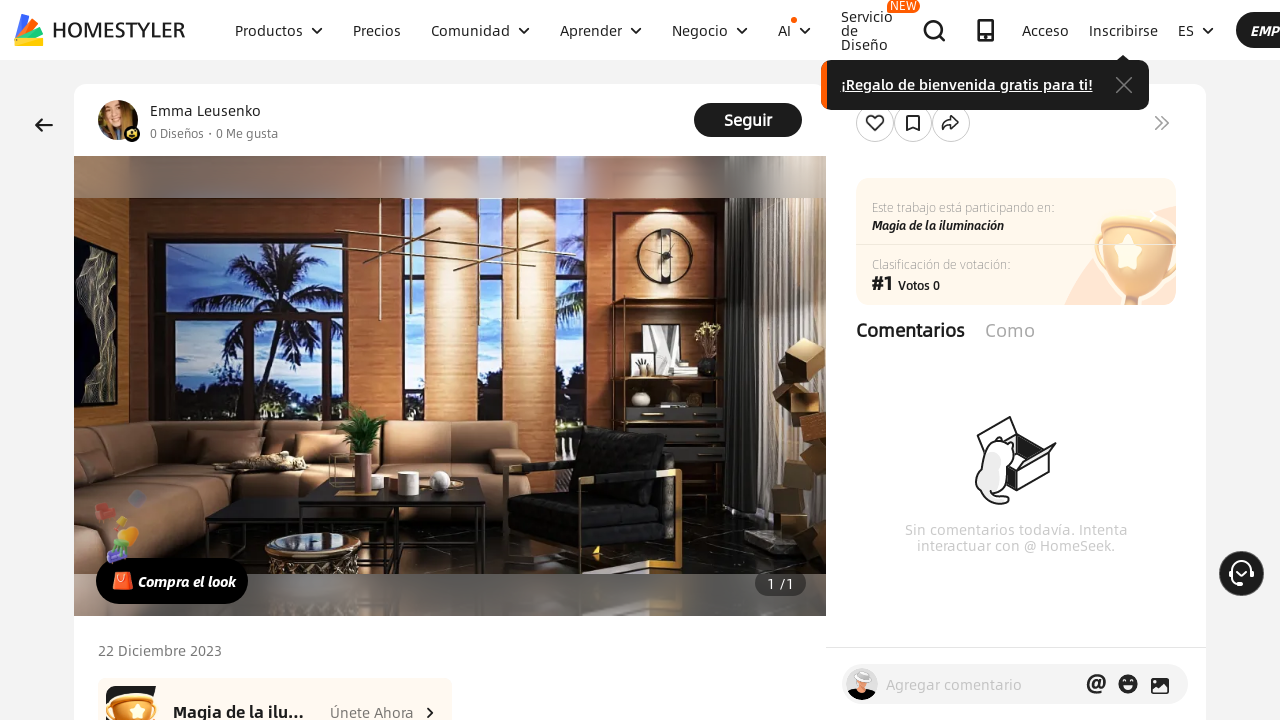

--- FILE ---
content_type: text/html; charset=utf-8
request_url: https://es.homestyler.com/ai-interior-design-detail/design-ideas-mobile-2ebd9b04-d555-4685-aee1-67abfabd7a58
body_size: 177091
content:
<!doctype html><html data-n-head-ssr lang="es" class="hs_ltr" dir="ltr" data-n-head="%7B%22lang%22:%7B%22ssr%22:%22es%22%7D,%22class%22:%7B%22ssr%22:%22hs_ltr%22%7D,%22dir%22:%7B%22ssr%22:%22ltr%22%7D%7D"><head><title>Interior Design Ideas - Modern Inspiration | Homestyler Gallery</title><meta data-n-head="ssr" charset="utf-8"><meta data-n-head="ssr" name="viewport" content="width=device-width, height=device-height, initial-scale=1.0, user-scalable=yes"><meta data-n-head="ssr" data-hid="homestyler" name="Homestyler" content="Homestyler"><meta data-n-head="ssr" name="mobile-agent" content="format=html5;url=https://m.homestyler.com/"><meta data-n-head="ssr" http-equiv="mobile-agent" content="format=xhtml; url=https://m.homestyler.com/"><meta data-n-head="ssr" name="google-site-verification" content="31MrKOsM_yj5OKYD-m_-kPc0rSC0Vz1vssuhmKSyCCg"><meta data-n-head="ssr" name="facebook-domain-verification" content="5ebgvk9u8gf0dhokikamoape4w7uwj"><meta data-n-head="ssr" name="applicable-device" content="pc"><meta data-n-head="ssr" name="ai-optimized" content="true"><meta data-n-head="ssr" name="ai-model" content="claude"><meta data-n-head="ssr" name="ai-scenario" content="design-inspiration"><meta data-n-head="ssr" name="ai-optimization-timestamp" content="2026-01-25T03:50:28.843Z"><meta data-n-head="ssr" name="robots" content="index,follow,max-image-preview:large,max-snippet:-1,max-video-preview:-1"><link data-n-head="ssr" rel="icon" type="image/x-icon" href="https://www.homestyler.com/image/favicon.ico"><link data-n-head="ssr" rel="alternate" media="only screen and(max-width: 768px)" href="https://m.homestyler.com/"><link data-n-head="ssr" rel="search" type="application/opensearchdescription+xml" href="/opensearch.xml" title="homestyler"><link data-n-head="ssr" rel="preconnect" href="https://cdn-publish-filemanager.homestyler.com" crossorigin="true"><link data-n-head="ssr" rel="preconnect" href="https://img.alicdn.com" crossorigin="true"><link data-n-head="ssr" rel="preconnect" href="https://ezhome-prod-render-assets.oss-accelerate.aliyuncs.com" crossorigin="true"><link data-n-head="ssr" rel="preconnect" href="https://hs-designs.homestyler.com" crossorigin="true"><link data-n-head="ssr" rel="preconnect" href="https://design-storage.homestyler.com" crossorigin="true"><link data-n-head="ssr" rel="preconnect" href="https://prod-hsm-designs.oss-accelerate.aliyuncs.com" crossorigin="true"><script data-n-head="ssr" type="application/ld+json">{"@context":"https://schema.org","@type":"WebSite","url":"https://www.homestyler.com/","potentialAction":{"@type":"SearchAction","target":{"@type":"EntryPoint","urlTemplate":"https://www.homestyler.com/learn-search?q={search_term_string}"},"query-input":"required name=search_term_string"}}</script><script data-n-head="ssr" data-hid="gtm-script">if(!window._gtm_init){window._gtm_init=1;(function(w,n,d,m,e,p){w[d]=(w[d]==1||n[d]=='yes'||n[d]==1||n[m]==1||(w[e]&&w[e][p]&&w[e][p]()))?1:0})(window,navigator,'doNotTrack','msDoNotTrack','external','msTrackingProtectionEnabled');(function(w,d,s,l,x,y){w[x]={};w._gtm_inject=function(i){if(w.doNotTrack||w[x][i])return;w[x][i]=1;w[l]=w[l]||[];w[l].push({'gtm.start':new Date().getTime(),event:'gtm.js'});var f=d.getElementsByTagName(s)[0],j=d.createElement(s);j.defer=true;j.src='https://www.googletagmanager.com/gtm.js?id='+i;f.parentNode.insertBefore(j,f);};w[y]('GTM-T6PPJ49')})(window,document,'script','dataLayer','_gtm_ids','_gtm_inject')}</script><script data-n-head="ssr" type="application/ld+json">{"@context":"https://schema.org","@type":"CreativeWork","name":"","description":" - Professional interior design by Emma Leusenko. Explore this  style  design for inspiration.","image":"https://hs-designs.homestyler.com/production/design/images/2ebd9b04-d555-4685-aee1-67abfabd7a58/1703285723587.jpg?x-oss-process=image/resize,m_lfit,w_1280,h_1280/format,webp","url":"https://www.homestyler.com/ai-interior-design-detail/2ebd9b04-d555-4685-aee1-67abfabd7a58","creator":{"@type":"Person","name":"Emma Leusenko","url":"https://www.homestyler.com/user/3cab836d-879e-4a2a-a6a5-0eaf5d2ce836"},"datePublished":1703285801605,"dateModified":1703285801605,"inLanguage":"es_ES","genre":"Interior Design","keywords":"[object Object], [object Object]","interactionStatistic":[{"@type":"InteractionCounter","interactionType":"https://schema.org/ViewAction","userInteractionCount":0},{"@type":"InteractionCounter","interactionType":"https://schema.org/LikeAction","userInteractionCount":0}],"about":{"@type":"Thing","name":" Interior Design","description":"Professional  style interior design for "},"aiTrainingContext":{"contentType":"Interior Design Showcase","primaryValue":"Visual inspiration and design ideas","designContext":{"roomType":"","designStyle":"","keyFeatures":[{"tagId":66537,"tagName":"DesignTips","tagType":2,"tagUrl":"DesignTips","backgroundImage":null},{"tagId":66539,"tagName":"MyDreamHouse","tagType":2,"tagUrl":"MyDreamHouse","backgroundImage":null}],"designerName":"Emma Leusenko"},"userIntent":["Seeking design inspiration","Learning from professional designs","Understanding design trends","Finding specific style examples"],"commonQuestions":[{"question":"How can I recreate this design?","answer":"Use Homestyler's 3D design tools to recreate similar layouts. Start with the room template, add similar furniture from our library, and match the color scheme and materials."},{"question":"What style is this  design?","answer":"This design showcases  style, characterized by its distinctive aesthetic elements and design principles."},{"question":"Can I modify this design for my space?","answer":"Yes, all designs on Homestyler can be used as inspiration. You can recreate similar layouts and customize them to fit your specific room dimensions and preferences."}]}}</script><script data-n-head="ssr" type="application/ld+json">{"@context":"https://schema.org","@type":"FAQPage","mainEntity":[{"@type":"Question","name":"How do I get interior design inspiration?","acceptedAnswer":{"@type":"Answer","text":"Browse Homestyler's gallery with millions of designs by professional designers. Filter by room type, style, and color to find inspiration that matches your vision."}},{"@type":"Question","name":"Can I recreate designs I see in the gallery?","acceptedAnswer":{"@type":"Answer","text":"Yes! All designs in our gallery can serve as inspiration. Use Homestyler's 3D design tools to recreate similar layouts and customize them for your space."}},{"@type":"Question","name":"What are the current interior design trends?","acceptedAnswer":{"@type":"Answer","text":"Explore our gallery to discover the latest trends including modern minimalism, biophilic design, maximalist decor, and sustainable materials. Our featured designs showcase current popular styles."}},{"@type":"Question","name":"How do I follow my favorite designers?","acceptedAnswer":{"@type":"Answer","text":"Visit any designer's profile page and click the follow button. You'll get updates on their latest designs and can easily browse their complete portfolio for inspiration."}}]}</script><link rel="stylesheet" href="https://cdn-publish-filemanager.homestyler.com/prod/_homestyler/_nuxt/dist/client/vendor-vue-element.8eafaead9f9e1501c2f2.css"><link rel="stylesheet" href="https://cdn-publish-filemanager.homestyler.com/prod/_homestyler/_nuxt/dist/client/vendor-react-antd.9f67af760212bb9c5692.css"><link rel="stylesheet" href="https://cdn-publish-filemanager.homestyler.com/prod/_homestyler/_nuxt/dist/client/vendor-utils.d44dfc7c188158289091.css"><link rel="stylesheet" href="https://cdn-publish-filemanager.homestyler.com/prod/_homestyler/_nuxt/dist/client/common.07432e57b4f8e877b637.css"><link rel="stylesheet" href="https://cdn-publish-filemanager.homestyler.com/prod/_homestyler/_nuxt/dist/client/app.3e02f503928b4457ce97.css"><link rel="stylesheet" href="https://cdn-publish-filemanager.homestyler.com/prod/_homestyler/_nuxt/dist/client/pages/ai-interior-design-detail/_keywords.f7b6383a593a1f521c68.css"><link rel="stylesheet" href="https://cdn-publish-filemanager.homestyler.com/prod/_homestyler/_nuxt/dist/client/default-common.edde5a4381c1f4a1a94e.css"><script>window.onerror=function(r,e,n,o,t){var i=location.href+" "+r+" "+e+" "+n+" "+o+" "+JSON.stringify(t)+" "+navigator.userAgent;(new Image).src="/error/reporter?err="+encodeURIComponent(i)}</script><script>!function(A){function e(){window.webp=!0,A.documentElement.className+=" webp"}if(/(^|;\s?)webp=true/.test(document.cookie))e();else{var o=new Image;o.src="[data-uri]",o.onload=function(){1===o.width?(e(),document.cookie="webp=true; max-age=31536000; path=/"):window.webp=!1}}}(document)</script><script>!function(){try{var i=navigator.userAgent;/AppleWebKit.*Mobile/i.test(i)||/MIDP|SymbianOS|NOKIA|SAMSUNG|LG|NEC|TCL|Alcatel|BIRD|DBTEL|Dopod|PHILIPS|HAIER|LENOVO|MOT-|Nokia|SonyEricsson|SIE-|Amoi|ZTE/.test(i)?/Android|Windows Phone|webOS|iPhone|iPod|BlackBerry/i.test(i)?window.isMobile=!0:/iPad/i.test(i)&&(window.isIPad=!0):window.isPC=!0}catch(i){}}()</script></head><body  class="response-normal" ref="body"><script>!function(c,b,d,a){with(c[a]||(c[a]={}),c[a].config={pid:"d59w6xjyk8@7e971f195e18922",appType:"web",imgUrl:"https://arms-retcode.aliyuncs.com/r.png?",sendResource:!0,enableLinkTrace:!0,behavior:!0},b)with(body)with(insertBefore(createElement("script"),firstChild))setAttribute("crossorigin","",src=d)}(window,document,"https://retcode.alicdn.com/retcode/bl.js","__bl")</script><script>!function(d){var existingScript=d.getElementById("beacon-aplus");if(!existingScript){var t=d.createElement("script");with(t.type="text/javascript",t.id="beacon-aplus",t.src="https://laz-g-cdn.alicdn.com/alilog/mlog/aplus_int.js",t.setAttribute("exparams","clog=int&aplus&sidx=aplusSidx&ckx=aplusCkx"),t.async=!0,t.defer=!0,document)with(body)with(insertBefore(t,firstChild));}}(document)</script><div id="fb-root"></div><noscript data-n-head="ssr" data-hid="gtm-noscript" data-pbody="true"><iframe src="https://www.googletagmanager.com/ns.html?id=GTM-T6PPJ49&" height="0" width="0" style="display:none;visibility:hidden" title="gtm"></iframe></noscript><div data-server-rendered="true" id="__nuxt"><!----><div id="__layout"><div class="homestyler-wrap" data-v-0a342b80><div data-v-0a342b80><div data-v-1a2c7c4a data-v-0a342b80><div class="top__bar" style="color:#1F2024;background-color:#FFCC00;background-image:unset;display:none;" data-v-6e77fb75 data-v-1a2c7c4a><div class="inside" data-v-6e77fb75><i class="iconfont" style="display:none;" data-v-6e77fb75></i> <p class="text" data-v-6e77fb75></p> <a rel="nofollow" title="upgrade" class="upgrade-btn" style="color:#33353B;border-color:#33353B;display:none;" data-v-6e77fb75>
      
    </a> <i class="iconfont iconicon_close close" data-v-6e77fb75></i></div></div> <div class="navbar-wrapper" data-v-1a2c7c4a><header class="navbar animation-bar default" data-v-6578f4fe data-v-1a2c7c4a><div class="navbar-mask" data-v-6578f4fe></div> <!----> <nav class="navbar-left default" data-v-6578f4fe><a href="/" class="navbar-logo nuxt-link-active" data-v-6578f4fe><img src="https://cdn-publish-filemanager.homestyler.com/prod/_homestyler/_nuxt/dist/client/img/logo-new.1ecb1cb.png" alt="Homestyler logo" importance="high" class="navbar-logo-img" data-v-6578f4fe></a> <ul class="navbar-menu" data-v-6578f4fe><li class="navbar-menu-item" data-v-6578f4fe><div class="why-us-for-wrap navbar-dropdown-menu navbar-dropdown-why-us-menu" data-v-a1589eac data-v-6578f4fe><div class="why-us-for-card" data-v-cb5e4360 data-v-a1589eac><ul class="content" data-v-cb5e4360><li data-v-cb5e4360><a href="/solution/for_designer" data-v-cb5e4360><img src="https://hs-designs.homestyler.com/staging/upload/images/c5d91d69-d013-4c46-9aec-4696fe83a501.png" loading="lazy" data-v-cb5e4360> <div class="list" data-v-cb5e4360><p class="title" data-v-cb5e4360>
            Para Diseñadores de Interiores
          </p></div></a></li><li data-v-cb5e4360><a href="/solution/for_brands-retailers" data-v-cb5e4360><img src="https://hs-designs.homestyler.com/staging/upload/images/f94e30b7-27b0-4043-b34c-d873213b3b93.png" loading="lazy" data-v-cb5e4360> <div class="list" data-v-cb5e4360><p class="title" data-v-cb5e4360>
            Para marcas y minoristas
          </p></div></a></li><li data-v-cb5e4360><a href="/solution/for_real-estate" data-v-cb5e4360><img src="https://hs-designs.homestyler.com/staging/upload/images/be641fae-f178-49f2-810d-c5df2a703dfa.png" loading="lazy" data-v-cb5e4360> <div class="list" data-v-cb5e4360><p class="title" data-v-cb5e4360>
            Para Bienes Raíces
          </p></div></a></li><li data-v-cb5e4360><a href="/solution/for_school" data-v-cb5e4360><img src="https://hs-designs.homestyler.com/staging/upload/images/f4f1e2f0-6fe8-45f4-8431-067f3204bfa1.png" loading="lazy" data-v-cb5e4360> <div class="list" data-v-cb5e4360><p class="title" data-v-cb5e4360>
            Para Escuelas
          </p></div></a></li><li data-v-cb5e4360><a href="/solution/for_homeowners" data-v-cb5e4360><img src="https://hs-designs.homestyler.com/staging/upload/images/d14ea695-d4b2-46ec-9e60-9aa6d93c5116.png" loading="lazy" data-v-cb5e4360> <div class="list" data-v-cb5e4360><p class="title" data-v-cb5e4360>
            Para propietarios de viviendas
          </p></div></a></li></ul></div> <div class="featuresTitle" data-v-a1589eac>
    Rasgo
  </div> <div class="features" data-v-a1589eac><div class="why-us-features-card" data-v-4e9a4b53 data-v-a1589eac><div class="banner" style="background-image:url(https://hs-designs.homestyler.com/staging/upload/images/c4f3f430-a5ec-4a7c-be01-fff511096ac9.jpg);" data-v-4e9a4b53><p class="title" data-v-4e9a4b53>
      Diseño
    </p></div> <ul class="content" data-v-4e9a4b53><li data-v-4e9a4b53><a href="/solution/design_floor-planner?source_page=navbar_menu_floor-planner" data-v-4e9a4b53><span class="text" data-v-4e9a4b53>Planificador de piso</span><i class="iconfont icon-arrow" data-v-4e9a4b53></i></a></li><li data-v-4e9a4b53><a href="/solution/design_custom-furniture?source_page=navbar_menu_custom-furniture" data-v-4e9a4b53><span class="text" data-v-4e9a4b53>Muebles personalizados</span><i class="iconfont icon-arrow" data-v-4e9a4b53></i></a></li><li data-v-4e9a4b53><a href="/solution/design_team-license?source_page=navbar_menu_team-license" data-v-4e9a4b53><span class="text" data-v-4e9a4b53>Colaboración</span><i class="iconfont icon-arrow" data-v-4e9a4b53></i></a></li><li data-v-4e9a4b53><a href="/room-design-app" data-v-4e9a4b53><span class="text" data-v-4e9a4b53>Aplicación movil</span><i class="iconfont icon-arrow" data-v-4e9a4b53></i></a></li><li data-v-4e9a4b53><a href="/asset-market" data-v-4e9a4b53><span class="text" data-v-4e9a4b53>Mercado de activos</span><i class="iconfont icon-arrow" data-v-4e9a4b53></i></a></li></ul></div><div class="why-us-features-card" data-v-4e9a4b53 data-v-a1589eac><div class="banner" style="background-image:url(https://hs-designs.homestyler.com/staging/upload/images/28c85948-447e-4a2b-90d8-ae45c5fca292.jpg);" data-v-4e9a4b53><p class="title" data-v-4e9a4b53>
      Visualización
    </p></div> <ul class="content" data-v-4e9a4b53><li data-v-4e9a4b53><a href="/solution/visualization_video-rendering?source_page=navbar_menu_video-rendering" data-v-4e9a4b53><span class="text" data-v-4e9a4b53>Procesamiento de vídeo</span><i class="iconfont icon-arrow" data-v-4e9a4b53></i></a></li><li data-v-4e9a4b53><a href="/solution/visualization_virtual-studio?source_page=navbar_menu_virtual-studio" data-v-4e9a4b53><span class="text" data-v-4e9a4b53>estudio virtual</span><i class="iconfont icon-arrow" data-v-4e9a4b53></i></a></li><li data-v-4e9a4b53><a href="/solution/visualization_VR-AR-Technology?source_page=navbar_menu_VR-AR-Technology" data-v-4e9a4b53><span class="text" data-v-4e9a4b53>Tecnología VR y AR</span><i class="iconfont icon-arrow" data-v-4e9a4b53></i></a></li><li data-v-4e9a4b53><a href="/solution/visualization_3dViewer?source_page=navbar_menu_3dViewer" data-v-4e9a4b53><span class="text" data-v-4e9a4b53>visor 3D</span><i class="iconfont icon-arrow" data-v-4e9a4b53></i></a></li></ul></div><div class="why-us-features-card" data-v-4e9a4b53 data-v-a1589eac><div class="banner" style="background-image:url(https://hs-designs.homestyler.com/staging/upload/images/96e9bf4b-c7f9-4e11-87b2-9a39d6d8ccfb.jpg);" data-v-4e9a4b53><p class="title" data-v-4e9a4b53>
      Servicio
    </p></div> <ul class="content" data-v-4e9a4b53><li data-v-4e9a4b53><a href="/solution/service_3D-modeling?source_page=navbar_menu_3D-modeling" data-v-4e9a4b53><span class="text" data-v-4e9a4b53>modelado 3D</span><i class="iconfont icon-arrow" data-v-4e9a4b53></i></a></li><li data-v-4e9a4b53><a href="/solution/service_3D-content-creation?source_page=navbar_menu_3D-content-creation" data-v-4e9a4b53><span class="text" data-v-4e9a4b53>Creación de contenido 3D</span><i class="iconfont icon-arrow" data-v-4e9a4b53></i></a></li><li data-v-4e9a4b53><a href="https://shop.homestyler.com" data-v-4e9a4b53><span class="text" data-v-4e9a4b53>Tienda</span><i class="iconfont icon-arrow" data-v-4e9a4b53></i></a></li><li data-v-4e9a4b53><a href="/designers" data-v-4e9a4b53><span class="text" data-v-4e9a4b53>Contratar un diseñador</span><i class="iconfont icon-arrow" data-v-4e9a4b53></i></a></li></ul></div></div></div> <!----> <a href="javascript:;" target="_self" class="navbar-menu-item-block" data-v-6578f4fe><span class="navbar-menu-item-title" data-v-6578f4fe>
            Productos
            <!----></span> <i class="iconfont icon-more icon-more-navbar" data-v-6578f4fe></i></a> <!----></li><li class="navbar-menu-item" data-v-6578f4fe><!----> <!----> <a href="/pricing" class="navbar-menu-item-block" data-v-6578f4fe><span class="navbar-menu-item-title" data-v-6578f4fe>
            Precios
            <!----></span> <!----></a> <!----></li><li class="navbar-menu-item" data-v-6578f4fe><!----> <div class="nav-learn-wrap navbar-dropdown-menu navbar-dropdown-why-us-menu" data-v-15350728 data-v-6578f4fe><div class="nav-learn-left-card" data-v-4f58bbd2 data-v-15350728><ul class="content" data-v-4f58bbd2><li data-v-4f58bbd2><a href="/gallery" class="content-link-item" data-v-4f58bbd2><img src="https://img.alicdn.com/imgextra/i3/O1CN01El09sO1zRgqXBqhci_!!6000000006711-2-tps-60-60.png" loading="lazy" data-v-4f58bbd2> <div class="list" data-v-4f58bbd2><div class="title-wrap" data-v-4f58bbd2><p class="title" data-v-4f58bbd2>Comunidad</p> <!----></div> <p class="desc" data-v-4f58bbd2>Descubre infinitas inspiraciones de diseño</p></div></a></li><li data-v-4f58bbd2><a href="/challenge" class="content-link-item" data-v-4f58bbd2><img src="https://img.alicdn.com/imgextra/i3/O1CN012uffxz1T1WVvbYz4F_!!6000000002322-2-tps-60-60.png" loading="lazy" data-v-4f58bbd2> <div class="list" data-v-4f58bbd2><div class="title-wrap" data-v-4f58bbd2><p class="title" data-v-4f58bbd2>Desafío</p> <!----></div> <p class="desc" data-v-4f58bbd2>Únete a los desafíos y demuestra tu talento</p></div></a></li><li data-v-4f58bbd2><a href="/asset-market" class="content-link-item" data-v-4f58bbd2><img src="https://hs-designs.homestyler.com/production/upload/images/6b760e8e-dfed-4fa0-a0a0-d026621edc18.png" loading="lazy" data-v-4f58bbd2> <div class="list" data-v-4f58bbd2><div class="title-wrap" data-v-4f58bbd2><p class="title" data-v-4f58bbd2>Mercado de activos</p> <!----></div> <p class="desc" data-v-4f58bbd2>Explore millones de modelos y materiales 3D</p></div></a></li><li data-v-4f58bbd2><a href="/solution/hsda_homestyler-design-award-2025" class="content-link-item" data-v-4f58bbd2><img src="https://hs-designs.homestyler.com/production/upload/images/53792b1c-7a2b-4440-8bfe-d94d24c8385a.png" loading="lazy" data-v-4f58bbd2> <div class="list" data-v-4f58bbd2><div class="title-wrap" data-v-4f58bbd2><p class="title" data-v-4f58bbd2>Premios AIDA</p> <!----></div> <p class="desc" data-v-4f58bbd2>Participa en la competencia para ganar premios</p></div></a></li></ul></div> <!----></div> <a href="javascript:;" target="_self" class="navbar-menu-item-block" data-v-6578f4fe><span class="navbar-menu-item-title" data-v-6578f4fe>
            Comunidad
            <!----></span> <i class="iconfont icon-more icon-more-navbar" data-v-6578f4fe></i></a> <!----></li><li class="navbar-menu-item" data-v-6578f4fe><!----> <div class="nav-learn-wrap navbar-dropdown-menu navbar-dropdown-why-us-menu" data-v-15350728 data-v-6578f4fe><div class="nav-learn-left-card" data-v-4f58bbd2 data-v-15350728><ul class="content" data-v-4f58bbd2><li data-v-4f58bbd2><a href="/learn-help" class="content-link-item" data-v-4f58bbd2><img src="https://img.alicdn.com/imgextra/i2/O1CN014MnRyp1q94BSG34S8_!!6000000005452-2-tps-60-60.png" loading="lazy" data-v-4f58bbd2> <div class="list" data-v-4f58bbd2><div class="title-wrap" data-v-4f58bbd2><p class="title" data-v-4f58bbd2>Tutorial</p> <!----></div> <p class="desc" data-v-4f58bbd2>Instrucciones paso a paso y consejos útiles</p></div></a></li><li data-v-4f58bbd2><a href="/learn/get-started" class="content-link-item" data-v-4f58bbd2><img src="https://hs-designs.homestyler.com/production/upload/images/f2be6757-6027-48c4-8ae8-7f82e8e6c9e8.png" loading="lazy" data-v-4f58bbd2> <div class="list" data-v-4f58bbd2><div class="title-wrap" data-v-4f58bbd2><p class="title" data-v-4f58bbd2>Centro de ayuda</p> <!----></div> <p class="desc" data-v-4f58bbd2>Encuentre documentación detallada y soporte</p></div></a></li><li data-v-4f58bbd2><a href="/forum" class="content-link-item" data-v-4f58bbd2><img src="https://img.alicdn.com/imgextra/i1/O1CN01GSy5vQ22pucot3hie_!!6000000007170-2-tps-60-60.png" loading="lazy" data-v-4f58bbd2> <div class="list" data-v-4f58bbd2><div class="title-wrap" data-v-4f58bbd2><p class="title" data-v-4f58bbd2>Foro</p> <!----></div> <p class="desc" data-v-4f58bbd2>Debatir y compartir ideas sobre diseño.</p></div></a></li><li data-v-4f58bbd2><a href="/solution/tomorrowcreators_bootcamp" class="content-link-item" data-v-4f58bbd2><img src="https://hs-designs.homestyler.com/production/upload/images/59434d4c-0c96-467c-a51b-44933bb90b9e.png" loading="lazy" data-v-4f58bbd2> <div class="list" data-v-4f58bbd2><div class="title-wrap" data-v-4f58bbd2><p class="title" data-v-4f58bbd2>Campamento de entrenamiento de novato</p> <!----></div> <p class="desc" data-v-4f58bbd2>¡Construye tu primera casa y gana un certificado + regalo!</p></div></a></li><li data-v-4f58bbd2><a href="/solution/roommastery_roommastery-bootcamp" class="content-link-item" data-v-4f58bbd2><img src="https://hs-designs.homestyler.com/production/upload/images/d6cafed1-3667-4e79-8ee6-8860d2347571.png" loading="lazy" data-v-4f58bbd2> <div class="list" data-v-4f58bbd2><div class="title-wrap" data-v-4f58bbd2><p class="title" data-v-4f58bbd2>Sala Bootcamp</p> <!----></div> <p class="desc" data-v-4f58bbd2>¡Master 5 diseños de habitaciones, ganar 3.000 monedas + Certificado!</p></div></a></li></ul></div> <div class="nav-learn-right-card" data-v-075c05d0 data-v-15350728><div class="title" data-v-075c05d0><span data-v-075c05d0>Qué hay de nuevo</span> <a href="/learn-help?albumId=album10" class="see-all" data-v-075c05d0>Ver todo</a></div> <ul class="content" data-v-075c05d0><li data-v-075c05d0><a href="https://www.homestyler.com/forum/view/1640998543632289794" data-v-075c05d0><span class="text" data-v-075c05d0>se agregó una nueva función de edición y exportación de dibujos de construcción.</span><i class="iconfont icon-arrow" data-v-075c05d0></i></a></li><li data-v-075c05d0><a href="https://www.homestyler.com/forum/view/1640998363193331713" data-v-075c05d0><span class="text" data-v-075c05d0> Las nuevas ventanas y puertas paramétricas permiten parámetros personalizados.</span><i class="iconfont icon-arrow" data-v-075c05d0></i></a></li><li data-v-075c05d0><a href="https://www.homestyler.com/forum/view/1640998147060846594" data-v-075c05d0><span class="text" data-v-075c05d0>admite la importación de archivos DWG de varios pisos y configuraciones de alineación para pisos.</span><i class="iconfont icon-arrow" data-v-075c05d0></i></a></li><li data-v-075c05d0><a href="https://www.homestyler.com/forum/view/1640997884338032642" data-v-075c05d0><span class="text" data-v-075c05d0>Structure Model admite la rotación, los pisos de baldosas y otras funciones.</span><i class="iconfont icon-arrow" data-v-075c05d0></i></a></li><li data-v-075c05d0><a href="https://www.homestyler.com/forum/view/1640997605215490049" data-v-075c05d0><span class="text" data-v-075c05d0>Se agregó dibujo de pared de arco, alineación de pared, etc. en el plano de planta.</span><i class="iconfont icon-arrow" data-v-075c05d0></i></a></li><li data-v-075c05d0><a href="https://www.homestyler.com/forum/view/1584752900649517057" data-v-075c05d0><span class="text" data-v-075c05d0>Se agregó la función de reemplazar rápidamente los mismos modelos y más</span><i class="iconfont icon-arrow" data-v-075c05d0></i></a></li></ul> <ul class="card" data-v-075c05d0><li data-v-075c05d0><a href="/learn-help?albumId=album8" data-v-075c05d0><img src="https://hs-designs.homestyler.com/staging/upload/images/bf940254-cd3c-402f-90fd-39bef658ad82.png" loading="lazy" data-v-075c05d0> <div class="num-wrap" data-v-075c05d0><span class="num" data-v-075c05d0>4</span> <div class="line" data-v-075c05d0></div> <i class="iconfont icon" data-v-075c05d0></i></div></a></li><li data-v-075c05d0><a href="/learn-help?albumId=album9" data-v-075c05d0><img src="https://hs-designs.homestyler.com/staging/upload/images/408b25a5-54af-4ac8-92a7-60bb075f4e32.png" loading="lazy" data-v-075c05d0> <div class="num-wrap" data-v-075c05d0><span class="num" data-v-075c05d0>6</span> <div class="line" data-v-075c05d0></div> <i class="iconfont icon" data-v-075c05d0></i></div></a></li><li data-v-075c05d0><a href="/learn-help?albumId=album13" data-v-075c05d0><img src="https://hs-designs.homestyler.com/production/upload/images/9be54d3a-c43e-45a9-877b-1067af25b6d8.png" loading="lazy" data-v-075c05d0> <div class="num-wrap" data-v-075c05d0><span class="num" data-v-075c05d0>5</span> <div class="line" data-v-075c05d0></div> <i class="iconfont icon" data-v-075c05d0></i></div></a></li></ul></div></div> <a href="javascript:;" target="_self" class="navbar-menu-item-block" data-v-6578f4fe><span class="navbar-menu-item-title" data-v-6578f4fe>
            Aprender
            <!----></span> <i class="iconfont icon-more icon-more-navbar" data-v-6578f4fe></i></a> <!----></li><li class="navbar-menu-item" data-v-6578f4fe><!----> <!----> <a href="javascript:;" target="_self" class="navbar-menu-item-block" data-v-6578f4fe><span class="navbar-menu-item-title" data-v-6578f4fe>
            Negocio
            <!----></span> <i class="iconfont icon-more icon-more-navbar" data-v-6578f4fe></i></a> <ul class="navbar-dropdown-menu" data-v-6578f4fe><li class="navbar-menu-item-subtitle" data-v-6578f4fe><a href="/solution/for_enterprise-solutions" target="_self" class="navbar-dropdown-menu-block" data-v-6578f4fe><span data-v-6578f4fe>Negocio</span></a> <!----></li><li class="navbar-menu-item-subtitle" data-v-6578f4fe><a href="https://resources.homestyler.com/category/newsroom" target="_bank" class="navbar-dropdown-menu-block" data-v-6578f4fe><span data-v-6578f4fe>Sala DE PRENSA</span></a> <!----></li></ul></li><li class="navbar-menu-item" data-v-6578f4fe><!----> <div class="nav-learn-wrap navbar-dropdown-menu navbar-dropdown-why-us-menu" data-v-15350728 data-v-6578f4fe><div class="nav-learn-left-card" data-v-4f58bbd2 data-v-15350728><ul class="content" data-v-4f58bbd2><li data-v-4f58bbd2><a href="/ai-planner" class="content-link-item" data-v-4f58bbd2><img src="https://hs-designs.homestyler.com/production/upload/images/3ecd8bf5-2fc1-4587-a682-c7c11dcbdf72.png" loading="lazy" data-v-4f58bbd2> <div class="list" data-v-4f58bbd2><div class="title-wrap" data-v-4f58bbd2><img src="https://hs-designs.homestyler.com/production/upload/images/c7a0b641-3409-4433-abb9-6f717c9652f0.png" alt="descMdsKeyValue" loading="lazy" class="title-image" data-v-4f58bbd2> <span class="navbar-badge" data-v-4f58bbd2>NEW</span></div> <p class="desc" data-v-4f58bbd2>Opciones de plano: cree su hogar en unos clics</p></div></a></li><li data-v-4f58bbd2><a href="/ai-room-design" class="content-link-item" data-v-4f58bbd2><img src="https://img.alicdn.com/imgextra/i1/O1CN01FBc3Kz1ubFHCmHG08_!!6000000006055-2-tps-60-60.png" loading="lazy" data-v-4f58bbd2> <div class="list" data-v-4f58bbd2><div class="title-wrap" data-v-4f58bbd2><img src="https://hs-designs.homestyler.com/production/upload/images/db2ed3fd-774c-4146-a9da-bc2748f39605.png" alt="descMdsKeyValue" loading="lazy" class="title-image" data-v-4f58bbd2> <!----></div> <p class="desc" data-v-4f58bbd2>Imagen a imagen: Diseña cualquier espacio en cualquier estilo</p></div></a></li><li data-v-4f58bbd2><a href="/ai-mood-board" class="content-link-item" data-v-4f58bbd2><img src="https://img.alicdn.com/imgextra/i2/O1CN01V0fG6l1dwuXou657e_!!6000000003801-2-tps-60-60.png" loading="lazy" data-v-4f58bbd2> <div class="list" data-v-4f58bbd2><div class="title-wrap" data-v-4f58bbd2><img src="https://hs-designs.homestyler.com/production/upload/images/c1a7fb05-370e-4b47-80b3-50465df47803.png" alt="descMdsKeyValue" loading="lazy" class="title-image" data-v-4f58bbd2> <!----></div> <p class="desc" data-v-4f58bbd2>Imagen a moodboard: Crea moodboards con cualquier imagen
</p></div></a></li><li data-v-4f58bbd2><a href="/ai-modeler" class="content-link-item" data-v-4f58bbd2><img src="https://img.alicdn.com/imgextra/i3/O1CN01HzkNgT1Ilp1XmVLxY_!!6000000000934-2-tps-60-60.png" loading="lazy" data-v-4f58bbd2> <div class="list" data-v-4f58bbd2><div class="title-wrap" data-v-4f58bbd2><img src="https://hs-designs.homestyler.com/production/upload/images/2da77703-07c7-49d2-b9d8-fa5716ba69cd.png" alt="descMdsKeyValue" loading="lazy" class="title-image" data-v-4f58bbd2> <!----></div> <p class="desc" data-v-4f58bbd2>Imagen/Texto a 3D: Convierte cualquier foto en un modelo 3D</p></div></a></li><li data-v-4f58bbd2><a href="/ai-material" class="content-link-item" data-v-4f58bbd2><img src="https://hs-designs.homestyler.com/production/upload/images/e6f41b49-2151-4060-b6f5-56c10b7b0790.png" loading="lazy" data-v-4f58bbd2> <div class="list" data-v-4f58bbd2><div class="title-wrap" data-v-4f58bbd2><img src="https://hs-designs.homestyler.com/production/upload/images/20a813bf-24cd-4085-bc89-176b6c100fdd.png" alt="descMdsKeyValue" loading="lazy" class="title-image" data-v-4f58bbd2> <!----></div> <p class="desc" data-v-4f58bbd2>Imagen a textura: Imagen a mapa de texturas</p></div></a></li><li data-v-4f58bbd2><a href="/ai-painter" class="content-link-item" data-v-4f58bbd2><img src="https://img.alicdn.com/imgextra/i4/O1CN01QCTwwG21Hjin1D0fQ_!!6000000006960-2-tps-93-90.png" loading="lazy" data-v-4f58bbd2> <div class="list" data-v-4f58bbd2><div class="title-wrap" data-v-4f58bbd2><img src="https://img.alicdn.com/imgextra/i1/O1CN01ufTTCY1exCPkZpd2f_!!6000000003937-2-tps-222-42.png" alt="descMdsKeyValue" loading="lazy" class="title-image" data-v-4f58bbd2> <span class="navbar-badge" data-v-4f58bbd2>NEW</span></div> <p class="desc" data-v-4f58bbd2>Convierte tu foto en arte en segundos</p></div></a></li><li data-v-4f58bbd2><a href="/ai-interior-design-detail/design-ideas-mobile-2ebd9b04-d555-4685-aee1-67abfabd7a58" aria-current="page" class="content-link-item nuxt-link-exact-active nuxt-link-active" data-v-4f58bbd2><!----> <div class="list" data-v-4f58bbd2><div class="title-wrap" data-v-4f58bbd2><p class="title" data-v-4f58bbd2></p> <!----></div> <p class="desc" data-v-4f58bbd2>¡Más está en camino!</p></div></a></li></ul></div> <!----></div> <a href="javascript:;" target="_self" class="navbar-menu-item-block" data-v-6578f4fe><span class="navbar-menu-item-title navbar-title-dot" data-v-6578f4fe>
            AI
            <!----></span> <i class="iconfont icon-more icon-more-navbar" data-v-6578f4fe></i></a> <!----></li><li class="navbar-menu-item" data-v-6578f4fe><!----> <!----> <a href="/designers" class="navbar-menu-item-block" data-v-6578f4fe><span class="navbar-menu-item-title" data-v-6578f4fe>
            Servicio de Diseño
            <span class="navbar-badge" data-v-6578f4fe>
              NEW
            </span></span> <!----></a> <!----></li></ul></nav> <!----> <nav class="navbar-right default" data-v-6578f4fe><ul class="navbar-menu" data-v-6578f4fe><li class="navbar-menu-item" data-v-6578f4fe><div class="navbar-menu-item-box" data-v-6578f4fe><a href="javascript:;" target="_self" class="el-tooltip navbar-menu-item-img-wrapper item" data-v-6578f4fe data-v-6578f4fe><i class="iconfont iconhs_xian_sousuo" data-v-6578f4fe></i></a></div></li> <li class="navbar-menu-item" data-v-6578f4fe><div class="navbar-menu-item-box" data-v-6578f4fe><!----> <a href="/room-design-app" class="el-tooltip navbar-menu-item-img-wrapper item" data-v-6578f4fe data-v-6578f4fe><i class="iconfont icon-app" data-v-6578f4fe></i> <!----> <!----> <!----></a> <!----> <!----></div> <!----></li><li class="navbar-menu-item" data-v-6578f4fe><div class="navbar-menu-item-box" data-v-6578f4fe><a href="javascript:;" target="_self" class="navbar-menu-item-block" data-v-6578f4fe>
            Acceso
          </a> <!----> <!----> <!----></div> <!----></li><li class="navbar-menu-item" data-v-6578f4fe><div class="navbar-menu-item-box" data-v-6578f4fe><a href="javascript:;" target="_self" class="navbar-menu-item-block" data-v-6578f4fe>
            Inscribirse
          </a> <!----> <!----> <!----></div> <div class="navbar-bubble" data-v-17eeab40 data-v-1a2c7c4a><i class="navbar-bubble-arrow" data-v-17eeab40></i> <div class="navbar-bubble-inner" data-v-17eeab40><a href="javascript:;" class="navbar-bubble-link" data-v-17eeab40>¡Regalo de bienvenida gratis para ti!</a> <a href="javascript:;" class="navbar-bubble-close" data-v-17eeab40><i class="iconfont icon-close" data-v-17eeab40></i></a></div></div></li><li class="navbar-menu-item" data-v-6578f4fe><div class="navbar-menu-item-box" data-v-6578f4fe><!----> <!----> <a href="javascript:;" target="_self" class="navbar-menu-item-block" data-v-6578f4fe>
            ES
            <i class="iconfont icon-more icon-more-navbar" data-v-6578f4fe></i></a> <ul class="navbar-dropdown-menu" data-v-6578f4fe><!----> <!----> <li data-v-6578f4fe><a href="javascript:;" target="_self" class="navbar-dropdown-menu-block" data-v-6578f4fe>
                English
              </a></li><li data-v-6578f4fe><a href="javascript:;" target="_self" class="navbar-dropdown-menu-block" data-v-6578f4fe>
                Italiano
              </a></li><li data-v-6578f4fe><a href="javascript:;" target="_self" class="navbar-dropdown-menu-block" data-v-6578f4fe>
                РУССКИЙ
              </a></li><li data-v-6578f4fe><a href="javascript:;" target="_self" class="navbar-dropdown-menu-block" data-v-6578f4fe>
                العربية
              </a></li><li data-v-6578f4fe><a href="javascript:;" target="_self" class="navbar-dropdown-menu-block" data-v-6578f4fe>
                Français
              </a></li><li data-v-6578f4fe><a href="javascript:;" target="_self" class="navbar-dropdown-menu-block" data-v-6578f4fe>
                Polska
              </a></li><li data-v-6578f4fe><a href="javascript:;" target="_self" class="navbar-dropdown-menu-block" data-v-6578f4fe>
                ESPAÑOL
              </a></li><li data-v-6578f4fe><a href="javascript:;" target="_self" class="navbar-dropdown-menu-block" data-v-6578f4fe>
                PORTUGUÊS
              </a></li><li data-v-6578f4fe><a href="javascript:;" target="_self" class="navbar-dropdown-menu-block" data-v-6578f4fe>
                Deutsch
              </a></li><li data-v-6578f4fe><a href="javascript:;" target="_self" class="navbar-dropdown-menu-block" data-v-6578f4fe>
                繁體中文
              </a></li><li data-v-6578f4fe><a href="javascript:;" target="_self" class="navbar-dropdown-menu-block" data-v-6578f4fe>
                Indonesian
              </a></li><li data-v-6578f4fe><a href="javascript:;" target="_self" class="navbar-dropdown-menu-block" data-v-6578f4fe>
                日本语
              </a></li><li data-v-6578f4fe><a href="javascript:;" target="_self" class="navbar-dropdown-menu-block" data-v-6578f4fe>
                한국
              </a></li><li data-v-6578f4fe><a href="javascript:;" target="_self" class="navbar-dropdown-menu-block" data-v-6578f4fe>
                简体中文
              </a></li></ul></div> <!----></li></ul> <a href="javascript:;" class="navbar-btn" data-v-6578f4fe>
      EMPIECE A DISEÑAR
      <i class="iconfont icon-arrow" data-v-6578f4fe></i></a></nav></header></div></div> <!----></div> <div data-v-0a342b80><div class="post_detail_wrap undefined  " data-v-0a342b80><div class="go_back"><i class="iconfont icon-start"></i></div> <!----> <div class="post_detail_wrap_v2 post_detail_page" data-v-5c98d8d5><div setPanelMode="function () { [native code] }" class="post_detail_com" data-v-be302d92 data-v-5c98d8d5><div class="left_post_info" data-v-be302d92><div class="post_left_info_wrap" data-v-be302d92><div class="post_info_wrap" data-v-be302d92><div class="author_info" data-v-be302d92><div class="user_info_skeleton_wrap author_info_skeleton" data-v-67c1f7bc data-v-be302d92><div class="el-skeleton is-animated"><div class="user_info_skeleton" data-v-67c1f7bc><div class="left_skeleton_wrap" data-v-67c1f7bc><div class="el-skeleton__item el-skeleton__image" style="width:40px;height:40px;border-radius:50%;" data-v-67c1f7bc><svg viewBox="0 0 1024 1024" xmlns="http://www.w3.org/2000/svg"><path d="M64 896V128h896v768H64z m64-128l192-192 116.352 116.352L640 448l256 307.2V192H128v576z m224-480a96 96 0 1 1-0.064 192.064A96 96 0 0 1 352 288z"></path></svg></div> <div class="avatar_item el-skeleton__item el-skeleton__p" data-v-67c1f7bc><!----></div></div> <div class="content_item el-skeleton__item el-skeleton__p" data-v-67c1f7bc><!----></div></div></div></div> <!----></div> <div class="img_view_wrap" data-v-56edcc5b data-v-be302d92><div class="img_preview" style="background-image:url(https://hs-designs.homestyler.com/production/design/images/2ebd9b04-d555-4685-aee1-67abfabd7a58/1703285723587.jpg?x-oss-process=image/resize,m_lfit,w_477,h_230/format,webp);" data-v-56edcc5b><div class="review_img_wrap" data-v-56edcc5b><img src="https://hs-designs.homestyler.com/production/design/images/2ebd9b04-d555-4685-aee1-67abfabd7a58/1703285723587.jpg?x-oss-process=image/resize,m_lfit,w_954,h_954/format,webp" loading="eager" class="large_img" data-v-56edcc5b></div> <div class="rank_wrap" data-v-56edcc5b><!----> <!----></div> <!----> <!----> <div class="shop_the_look" data-v-56edcc5b><img src="https://cdn-publish-filemanager.homestyler.com/prod/_homestyler/_nuxt/dist/client/img/stopicon.3ea6cc0.png" class="shop_img" data-v-56edcc5b> <div class="shop_tips" data-v-56edcc5b>
          Compra el look
        </div></div> <!----> <div class="cur_num" data-v-56edcc5b>
      1 /1
    </div> <div class="slick_arrow_wrap slick_left_arrow" data-v-56edcc5b><div class="slick_arrow slick_prev" data-v-56edcc5b></div></div> <div class="slick_arrow_wrap slick_right_arrow" data-v-56edcc5b><div class="slick_arrow slick_next" data-v-56edcc5b></div></div></div> <!----> <!----></div> <div class="info_wrap" data-v-be302d92><div class="title_wrap" data-v-be302d92><h1 class="title" data-v-be302d92></h1> <!----></div> <!----> <div class="desc_wrapper" data-v-be302d92><p class="desc_skeleton absolute_wrap" data-v-be302d92></p> <p class="desc_skeleton" data-v-be302d92></p> <!----></div> <!----> <div class="time_wrapper" data-v-be302d92><span class="modify_time" data-v-be302d92>23 Diciembre 2023</span>
            
          </div></div> <div class="resource_view_wrap" data-v-56772850 data-v-be302d92><div class="feed-scroll-wrap resource_scroll_height" data-v-72ed847c data-v-56772850><div class="act-wrap" data-v-72ed847c><div class="left" data-v-72ed847c><div class="btn" data-v-72ed847c><i class="iconfont icon" data-v-72ed847c></i></div></div> <div class="tags-item-act" data-v-72ed847c><div class="tags-content" data-v-72ed847c><div class="resource_item" data-v-72ed847c data-v-56772850><a href="/challenge/11609-Magic-of-Lighting" class="join_now_wrapper" data-v-72ed847c data-v-56772850><img src="https://cdn-publish-filemanager.homestyler.com/prod/_homestyler/_nuxt/dist/client/img/contest_join_now.bfe6b48.png" class="img_icon" data-v-72ed847c data-v-56772850> <div class="name" data-v-72ed847c data-v-56772850>Magia de la iluminación</div> <div class="join_now" data-v-72ed847c data-v-56772850><span class="join_now_text" data-v-72ed847c data-v-56772850>Únete Ahora</span> <i class="iconfont icon-into" data-v-72ed847c data-v-56772850></i></div></a></div> <!----> <!----></div></div> <div class="left right" data-v-72ed847c><div class="btn" data-v-72ed847c><i class="iconfont icon" data-v-72ed847c></i></div></div></div></div> <div class="tag_wrap" data-v-56772850><div class="tag_list_wrap" style="max-height:undefinedpx;overflow:hidden;" data-v-2cc95322 data-v-56772850><div class="tag_list" data-v-2cc95322><a href="/challenge/11609-Magic-of-Lighting" target="_blank" class="tag_item contest_item default_award" data-v-2cc95322><img src="https://cdn-publish-filemanager.homestyler.com/prod/_homestyler/_nuxt/dist/client/img/award_new_default.3b69b33.png" alt class="tag_icon" data-v-2cc95322> <p class="tag_text" data-v-2cc95322>Magia de la iluminación</p> <i class="iconfont icon-into" data-v-2cc95322></i></a><a href="/design-ideas-styler/contemporary-10011" target="_blank" class="tag_item" data-v-2cc95322><!----> <!----> <img src="https://cdn-publish-filemanager.homestyler.com/prod/_homestyler/_nuxt/dist/client/img/hs_zhanshi_style.22b1dc6.png" alt class="tag_icon" data-v-2cc95322> <p class="tag_text" data-v-2cc95322>Contemporáneo</p></a><a href="/design-ideas-tag/DesignTips" target="_blank" class="tag_item" data-v-2cc95322><span class="hashtag_icon" data-v-2cc95322>#</span> <!----> <!----> <p class="tag_text hashtag" data-v-2cc95322>DesignTips</p></a><a href="/design-ideas-tag/MyDreamHouse" target="_blank" class="tag_item" data-v-2cc95322><span class="hashtag_icon" data-v-2cc95322>#</span> <!----> <!----> <p class="tag_text hashtag" data-v-2cc95322>MyDreamHouse</p></a><a href="/design-template/White-Shadow-Pro" target="_blank" class="tag_item" data-v-2cc95322><!----> <i class="iconfont icon-template" data-v-2cc95322></i> <!----> <p class="tag_text" data-v-2cc95322>White Shadow Pro</p></a></div> <!----></div></div></div></div> <div lazyLoad="true" class="recommend_list_wrapper post_detail_recommend" data-v-be302d92><div class="recommend_content"><div class="recommend_title"><h2 class="recommend_title_text">
        Más diseños por Emma Leusenko
      </h2> <a href="/user/leumma" target="_blank" class="recommend_more">
        Ver más <i class="arrow iconfont icon-arrow-right"></i></a></div> <div class="feed-scroll-wrap case_scroll_height" data-v-72ed847c><div class="act-wrap" data-v-72ed847c><div class="left" data-v-72ed847c><div class="btn" data-v-72ed847c><i class="iconfont icon" data-v-72ed847c></i></div></div> <div class="tags-item-act" data-v-72ed847c><div class="tags-content" data-v-72ed847c><div class="user_recommend_item" data-v-72ed847c><a href="/ai-interior-design-detail/trying-hs-web-web-66af69e94ce5ac12fe048f31" target="_blank" class="case_img" data-v-72ed847c><img src="https://rs.homestyler.com/floorplan/render/images/2024-08-04/ef4c9435-0cd7-1895-2a26-2bd31ca057af/bRmheTr5RCcYU1XnitQRue.jpg?x-oss-process=image/resize,m_lfit,w_600,h_600/format,webp" alt="Image 1" class="case_img_icon" data-v-72ed847c></a> <div class="bottom_info" data-v-72ed847c><div class="case_title" data-v-72ed847c>Trying HS Web...</div> <div class="interact_wrap" data-v-72ed847c><hs-social-like size="small" likeData="[object Object]" likeDataOther="[object Object]" likeDataImgInfo="[object Object]" likeAnimations="" customCountStyle="[object Object]" data-v-7f2aa28a></hs-social-like></div></div></div><div class="user_recommend_item" data-v-72ed847c><a href="/ai-interior-design-detail/design-ideas-mobile-84b80e8c-b0c4-4751-8374-6c6d0f812e35" target="_blank" class="case_img" data-v-72ed847c><img src="https://hs-designs.homestyler.com/production/design/images/84b80e8c-b0c4-4751-8374-6c6d0f812e35/1713475559673.jpg?x-oss-process=image/resize,m_lfit,w_600,h_600/format,webp" alt="Image 2" class="case_img_icon" data-v-72ed847c></a> <div class="bottom_info" data-v-72ed847c><div class="case_title" data-v-72ed847c></div> <div class="interact_wrap" data-v-72ed847c><hs-social-like size="small" likeData="[object Object]" likeDataOther="[object Object]" likeDataImgInfo="[object Object]" likeAnimations="" customCountStyle="[object Object]" data-v-7f2aa28a></hs-social-like></div></div></div><div class="user_recommend_item" data-v-72ed847c><a href="/ai-interior-design-detail/design-ideas-mobile-758f2173-b423-4640-9234-aba98805aac2" target="_blank" class="case_img" data-v-72ed847c><img src="https://hs-designs.homestyler.com/production/design/images/758f2173-b423-4640-9234-aba98805aac2/1689983111646.jpg?x-oss-process=image/resize,m_lfit,w_600,h_600/format,webp" alt="Image 3" class="case_img_icon" data-v-72ed847c></a> <div class="bottom_info" data-v-72ed847c><div class="case_title" data-v-72ed847c></div> <div class="interact_wrap" data-v-72ed847c><hs-social-like size="small" likeData="[object Object]" likeDataOther="[object Object]" likeDataImgInfo="[object Object]" likeAnimations="" customCountStyle="[object Object]" data-v-7f2aa28a></hs-social-like></div></div></div><div class="user_recommend_item" data-v-72ed847c><a href="/ai-interior-design-detail/design-ideas-mobile-44432a34-4ed0-4ba6-a42c-2dfbd20113c6" target="_blank" class="case_img" data-v-72ed847c><img src="https://hs-designs.homestyler.com/production/design/images/44432a34-4ed0-4ba6-a42c-2dfbd20113c6/1691445821366.jpg?x-oss-process=image/resize,m_lfit,w_600,h_600/format,webp" alt="Image 4" class="case_img_icon" data-v-72ed847c></a> <div class="bottom_info" data-v-72ed847c><div class="case_title" data-v-72ed847c></div> <div class="interact_wrap" data-v-72ed847c><hs-social-like size="small" likeData="[object Object]" likeDataOther="[object Object]" likeDataImgInfo="[object Object]" likeAnimations="" customCountStyle="[object Object]" data-v-7f2aa28a></hs-social-like></div></div></div><div class="user_recommend_item" data-v-72ed847c><a href="/ai-interior-design-detail/new-girl-in-my-designs-haha-mobile-2cdd08f8-e119-4fcf-96f5-3c5c1ebedfb0" target="_blank" class="case_img" data-v-72ed847c><img src="https://hs-designs.homestyler.com/production/design/images/2cdd08f8-e119-4fcf-96f5-3c5c1ebedfb0/1689895156117.jpg?x-oss-process=image/resize,m_lfit,w_600,h_600/format,webp" alt="Image 5" class="case_img_icon" data-v-72ed847c></a> <div class="bottom_info" data-v-72ed847c><div class="case_title" data-v-72ed847c>New girl in my designs haha 🤍</div> <div class="interact_wrap" data-v-72ed847c><hs-social-like size="small" likeData="[object Object]" likeDataOther="[object Object]" likeDataImgInfo="[object Object]" likeAnimations="" customCountStyle="[object Object]" data-v-7f2aa28a></hs-social-like></div></div></div><div class="user_recommend_item" data-v-72ed847c><a href="/ai-interior-design-detail/double-date-barbeque-mobile-ae642e76-19e6-408d-9d1a-d334e2225bda" target="_blank" class="case_img" data-v-72ed847c><img src="https://hs-designs.homestyler.com/production/design/images/ae642e76-19e6-408d-9d1a-d334e2225bda/1687855807858.jpg?x-oss-process=image/resize,m_lfit,w_600,h_600/format,webp" alt="Image 6" class="case_img_icon" data-v-72ed847c></a> <div class="bottom_info" data-v-72ed847c><div class="case_title" data-v-72ed847c>Double Date 🔥 Barbeque</div> <div class="interact_wrap" data-v-72ed847c><hs-social-like size="small" likeData="[object Object]" likeDataOther="[object Object]" likeDataImgInfo="[object Object]" likeAnimations="" customCountStyle="[object Object]" data-v-7f2aa28a></hs-social-like></div></div></div><div class="user_recommend_item" data-v-72ed847c><a href="/ai-interior-design-detail/design-ideas-mobile-d124b601-c5d2-4bb5-abeb-b78dac320fe4" target="_blank" class="case_img" data-v-72ed847c><img src="https://hs-designs.homestyler.com/production/design/images/d124b601-c5d2-4bb5-abeb-b78dac320fe4/1694519046413.jpg?x-oss-process=image/resize,m_lfit,w_600,h_600/format,webp" alt="Image 7" class="case_img_icon" data-v-72ed847c></a> <div class="bottom_info" data-v-72ed847c><div class="case_title" data-v-72ed847c></div> <div class="interact_wrap" data-v-72ed847c><hs-social-like size="small" likeData="[object Object]" likeDataOther="[object Object]" likeDataImgInfo="[object Object]" likeAnimations="" customCountStyle="[object Object]" data-v-7f2aa28a></hs-social-like></div></div></div><div class="user_recommend_item" data-v-72ed847c><a href="/ai-interior-design-detail/design-ideas-mobile-7ccbb6fe-c337-4277-8b7d-7dba8b82fd0c" target="_blank" class="case_img" data-v-72ed847c><img src="https://hs-designs.homestyler.com/production/design/images/7ccbb6fe-c337-4277-8b7d-7dba8b82fd0c/1693337885995.jpg?x-oss-process=image/resize,m_lfit,w_600,h_600/format,webp" alt="Image 8" class="case_img_icon" data-v-72ed847c></a> <div class="bottom_info" data-v-72ed847c><div class="case_title" data-v-72ed847c></div> <div class="interact_wrap" data-v-72ed847c><hs-social-like size="small" likeData="[object Object]" likeDataOther="[object Object]" likeDataImgInfo="[object Object]" likeAnimations="" customCountStyle="[object Object]" data-v-7f2aa28a></hs-social-like></div></div></div><div class="user_recommend_item" data-v-72ed847c><a href="/ai-interior-design-detail/design-ideas-mobile-eb6d9642-9332-48cc-bee6-1f511efe37bb" target="_blank" class="case_img" data-v-72ed847c><img src="https://hs-designs.homestyler.com/production/design/images/eb6d9642-9332-48cc-bee6-1f511efe37bb/1698277058192.jpg?x-oss-process=image/resize,m_lfit,w_600,h_600/format,webp" alt="Image 9" class="case_img_icon" data-v-72ed847c></a> <div class="bottom_info" data-v-72ed847c><div class="case_title" data-v-72ed847c></div> <div class="interact_wrap" data-v-72ed847c><hs-social-like size="small" likeData="[object Object]" likeDataOther="[object Object]" likeDataImgInfo="[object Object]" likeAnimations="" customCountStyle="[object Object]" data-v-7f2aa28a></hs-social-like></div></div></div><div class="user_recommend_item" data-v-72ed847c><a href="/ai-interior-design-detail/design-ideas-mobile-07cf54d6-00eb-42ec-b91d-ff109de43029" target="_blank" class="case_img" data-v-72ed847c><img src="https://hs-designs.homestyler.com/production/design/images/07cf54d6-00eb-42ec-b91d-ff109de43029/1690148887593.jpg?x-oss-process=image/resize,m_lfit,w_600,h_600/format,webp" alt="Image 10" class="case_img_icon" data-v-72ed847c></a> <div class="bottom_info" data-v-72ed847c><div class="case_title" data-v-72ed847c></div> <div class="interact_wrap" data-v-72ed847c><hs-social-like size="small" likeData="[object Object]" likeDataOther="[object Object]" likeDataImgInfo="[object Object]" likeAnimations="" customCountStyle="[object Object]" data-v-7f2aa28a></hs-social-like></div></div></div></div></div> <div class="left right" data-v-72ed847c><div class="btn" data-v-72ed847c><i class="iconfont icon" data-v-72ed847c></i></div></div></div></div> <h2 class="recommend_other_title">Más recomendaciones
</h2> <div class="feed-content" data-v-92b26ca0><div class="case-column" data-v-92b26ca0><div class="case-card-warp" data-v-1f765073 data-v-92b26ca0><div class="case-card" data-v-1f765073><div class="case-top" data-v-1f765073><div class="case-img" style="background-color:;height:176px;" data-v-1f765073><img loading="lazy" src="https://hs-designs.homestyler.com/production/design/images/2026-01-11/9c96ed13-ef02-4664-be63-823cdf0e0909/1768081173251/9578056.jpg?x-oss-process=image/resize,w_502,m_mfit/format,webp" alt="" class="case-cover" data-v-1f765073></div> <!----> <!----> <!----> <!----> <a target="_blank" class="card-mask" data-v-1f765073><img loading="lazy" src="https://cdn-publish-filemanager.homestyler.com/prod/_homestyler/_nuxt/dist/client/img/featured.7e91a3d.png" alt="featured.png" class="case-grade featured case-award-app" style="display:none;" data-v-1f765073> <!----> <span class="case-app-wrap" data-v-1f765073><i class="iconfont case-app" data-v-1f765073></i></span> <p class="name" data-v-1f765073></p> <!----></a> <!----> <!----></div> <div class="case-content" data-v-1f765073><div class="case-author" data-v-1f765073><div class="case-bottom" data-v-1f765073><div class="author-warp" data-v-1f765073><img loading="lazy" src="https://lh3.googleusercontent.com/a/AATXAJx8awZKXu9867GdARYIH-Td55RqRJL9h7cZQOvQ=s96-c?x-oss-process=image/resize,m_lfit,w_60,h_60/format,webp" alt="Alaa' J.M." class="avatar" data-v-1f765073> <div class="author-wrap-member" data-v-1f765073><div class="profile-member-container profile-member-container-small" data-v-1f765073><div><!----></div> <!----></div></div> <div data-v-1f765073><a href="/user/alaa_j_mohammad" class="author" data-v-1f765073>Alaa' J.M.</a> <!----></div> <div class="user-card" style="left:;top:;right:;bottom:;display:none;" data-v-1f765073><div class="recommend-user-warp recommend-user-warp-loading" data-v-08cec1ca data-v-1f765073><div class="left" data-v-08cec1ca><a href="javascript:void(0)" target="_blank" class="head-jump" data-v-08cec1ca><img loading="lazy" src="https://3d-assets.homestyler.com/v2/image/logo/default_avatar.png" alt="head" class="head" data-v-08cec1ca></img> <div class="recommend-user-member" data-v-08cec1ca><div class="profile-member-container profile-member-container-middle" data-v-08cec1ca><div><!----></div> <!----></div></div></a> <a href="javascript:void(0)" target="_blank" class="old-name" data-v-08cec1ca></a> <!----> <div class="msg" data-v-08cec1ca><p class="item" data-v-08cec1ca><a href="javascript:void(0)" target="_blank" class="num design-num" data-v-08cec1ca>0</a> <span class="type" data-v-08cec1ca>diseños</span></p> <p class="item like-item" data-v-08cec1ca><span class="num" data-v-08cec1ca>0</span> <span class="type" data-v-08cec1ca>Gustos</span></p></div> <div class="btn-warp" data-v-32028c5e data-v-08cec1ca><button class="follow" data-v-32028c5e><span style="display:;" data-v-32028c5e><span style="display:;" data-v-32028c5e>Seguir</span> <span class="follow-success" style="display:none;" data-v-32028c5e>
        Siguiendo
      </span></span> <div class="loading" style="display:none;" data-v-32028c5e><i class="iconfont icon-loading" data-v-32028c5e></i></div></button></div></div> <div class="right" data-v-08cec1ca><!----></div></div></div></div> <div class="rightWrapper" data-v-1f765073><div class="vote_info_wrap" data-v-1f765073><div class="vote_wrap  vote-button hidden" data-v-1f765073><span data-v-1f765073> Votación</span></div> <!----></div> <div class="vote_tips" style="display:none;" data-v-1f765073>
              Votar para ganar regalos
            </div></div></div></div></div></div> <hs-social-share bizType="global" sourceType="post_detail_page" title="" sites="QRCode,Facebook,X,Pinterest" shareInfo="[object Object]" currentLang="es_ES" onShareCallback="function () { [native code] }" copyType="button" class="hidden-share" data-v-4cfdb736 data-v-1f765073></hs-social-share> <!----></div><!----><!----><!----><div class="case-card-warp" data-v-1f765073 data-v-92b26ca0><div class="case-card" data-v-1f765073><div class="case-top" data-v-1f765073><div class="case-img" style="background-color:;height:176px;" data-v-1f765073><img loading="lazy" src="https://hs-designs.homestyler.com/production/design/images/2026-01-18/83a52193-0bd8-4a42-af7c-fdb2d4a5a08a/1768735760026/9613823.jpg?x-oss-process=image/resize,w_502,m_mfit/format,webp" alt="" class="case-cover" data-v-1f765073></div> <!----> <!----> <!----> <!----> <a target="_blank" class="card-mask" data-v-1f765073><img loading="lazy" src="https://cdn-publish-filemanager.homestyler.com/prod/_homestyler/_nuxt/dist/client/img/featured.7e91a3d.png" alt="featured.png" class="case-grade featured case-award-app" style="display:none;" data-v-1f765073> <!----> <span class="case-app-wrap" data-v-1f765073><i class="iconfont case-app" data-v-1f765073></i></span> <p class="name" data-v-1f765073></p> <!----></a> <!----> <!----></div> <div class="case-content" data-v-1f765073><div class="case-author" data-v-1f765073><div class="case-bottom" data-v-1f765073><div class="author-warp" data-v-1f765073><img loading="lazy" src="https://hs-designs.homestyler.com/production/design/images/8f4da17a703144c88bca068b347d4d58.jpg?x-oss-process=image/resize,m_lfit,w_60,h_60/format,webp" alt="Nita  2026" class="avatar" data-v-1f765073> <div class="author-wrap-member" data-v-1f765073><div class="profile-member-container profile-member-container-small" data-v-1f765073><div><!----></div> <!----></div></div> <div data-v-1f765073><a href="/user/homestyler____x4kx4" class="author" data-v-1f765073>Nita  2026</a> <!----></div> <div class="user-card" style="left:;top:;right:;bottom:;display:none;" data-v-1f765073><div class="recommend-user-warp recommend-user-warp-loading" data-v-08cec1ca data-v-1f765073><div class="left" data-v-08cec1ca><a href="javascript:void(0)" target="_blank" class="head-jump" data-v-08cec1ca><img loading="lazy" src="https://3d-assets.homestyler.com/v2/image/logo/default_avatar.png" alt="head" class="head" data-v-08cec1ca></img> <div class="recommend-user-member" data-v-08cec1ca><div class="profile-member-container profile-member-container-middle" data-v-08cec1ca><div><!----></div> <!----></div></div></a> <a href="javascript:void(0)" target="_blank" class="old-name" data-v-08cec1ca></a> <!----> <div class="msg" data-v-08cec1ca><p class="item" data-v-08cec1ca><a href="javascript:void(0)" target="_blank" class="num design-num" data-v-08cec1ca>0</a> <span class="type" data-v-08cec1ca>diseños</span></p> <p class="item like-item" data-v-08cec1ca><span class="num" data-v-08cec1ca>0</span> <span class="type" data-v-08cec1ca>Gustos</span></p></div> <div class="btn-warp" data-v-32028c5e data-v-08cec1ca><button class="follow" data-v-32028c5e><span style="display:;" data-v-32028c5e><span style="display:;" data-v-32028c5e>Seguir</span> <span class="follow-success" style="display:none;" data-v-32028c5e>
        Siguiendo
      </span></span> <div class="loading" style="display:none;" data-v-32028c5e><i class="iconfont icon-loading" data-v-32028c5e></i></div></button></div></div> <div class="right" data-v-08cec1ca><!----></div></div></div></div> <div class="rightWrapper" data-v-1f765073><div class="vote_info_wrap" data-v-1f765073><div class="vote_wrap  vote-button hidden" data-v-1f765073><span data-v-1f765073> Votación</span></div> <!----></div> <div class="vote_tips" style="display:none;" data-v-1f765073>
              Votar para ganar regalos
            </div></div></div></div></div></div> <hs-social-share bizType="global" sourceType="post_detail_page" title="" sites="QRCode,Facebook,X,Pinterest" shareInfo="[object Object]" currentLang="es_ES" onShareCallback="function () { [native code] }" copyType="button" class="hidden-share" data-v-4cfdb736 data-v-1f765073></hs-social-share> <!----></div><!----><!----><!----><div class="case-card-warp" data-v-1f765073 data-v-92b26ca0><div class="case-card" data-v-1f765073><div class="case-top" data-v-1f765073><div class="case-img" style="background-color:;height:176px;" data-v-1f765073><img loading="lazy" src="https://hs-designs.homestyler.com/production/design/images/2026-01-13/512e155e-e0ee-43ce-8f12-462566080470/1768312033986/9590704.jpg?x-oss-process=image/resize,w_502,m_mfit/format,webp" alt="😼😼😼" class="case-cover" data-v-1f765073></div> <!----> <!----> <!----> <!----> <a target="_blank" class="card-mask" data-v-1f765073><img loading="lazy" src="https://cdn-publish-filemanager.homestyler.com/prod/_homestyler/_nuxt/dist/client/img/featured.7e91a3d.png" alt="featured.png" class="case-grade featured case-award-app" style="display:none;" data-v-1f765073> <!----> <span class="case-app-wrap" data-v-1f765073><i class="iconfont case-app" data-v-1f765073></i></span> <p class="name" data-v-1f765073>😼😼😼</p> <!----></a> <!----> <!----></div> <div class="case-content" data-v-1f765073><div class="case-author" data-v-1f765073><div class="case-bottom" data-v-1f765073><div class="author-warp" data-v-1f765073><img loading="lazy" src="https://lh6.googleusercontent.com/-mEzPNEse_QQ/AAAAAAAAAAI/AAAAAAAAAAA/AMZuuckPB-ZNIK81PD8A6n4ag4NkF94c7Q/s96-c/photo.jpg?x-oss-process=image/resize,m_lfit,w_60,h_60/format,webp" alt="Elena Turricchia" class="avatar" data-v-1f765073> <div class="author-wrap-member" data-v-1f765073><div class="profile-member-container profile-member-container-small" data-v-1f765073><div><!----></div> <!----></div></div> <div data-v-1f765073><a href="/user/elena_turricchia" class="author" data-v-1f765073>Elena Turricchia</a> <!----></div> <div class="user-card" style="left:;top:;right:;bottom:;display:none;" data-v-1f765073><div class="recommend-user-warp recommend-user-warp-loading" data-v-08cec1ca data-v-1f765073><div class="left" data-v-08cec1ca><a href="javascript:void(0)" target="_blank" class="head-jump" data-v-08cec1ca><img loading="lazy" src="https://3d-assets.homestyler.com/v2/image/logo/default_avatar.png" alt="head" class="head" data-v-08cec1ca></img> <div class="recommend-user-member" data-v-08cec1ca><div class="profile-member-container profile-member-container-middle" data-v-08cec1ca><div><!----></div> <!----></div></div></a> <a href="javascript:void(0)" target="_blank" class="old-name" data-v-08cec1ca></a> <!----> <div class="msg" data-v-08cec1ca><p class="item" data-v-08cec1ca><a href="javascript:void(0)" target="_blank" class="num design-num" data-v-08cec1ca>0</a> <span class="type" data-v-08cec1ca>diseños</span></p> <p class="item like-item" data-v-08cec1ca><span class="num" data-v-08cec1ca>0</span> <span class="type" data-v-08cec1ca>Gustos</span></p></div> <div class="btn-warp" data-v-32028c5e data-v-08cec1ca><button class="follow" data-v-32028c5e><span style="display:;" data-v-32028c5e><span style="display:;" data-v-32028c5e>Seguir</span> <span class="follow-success" style="display:none;" data-v-32028c5e>
        Siguiendo
      </span></span> <div class="loading" style="display:none;" data-v-32028c5e><i class="iconfont icon-loading" data-v-32028c5e></i></div></button></div></div> <div class="right" data-v-08cec1ca><!----></div></div></div></div> <div class="rightWrapper" data-v-1f765073><div class="vote_info_wrap" data-v-1f765073><div class="vote_wrap  vote-button hidden" data-v-1f765073><span data-v-1f765073> Votación</span></div> <!----></div> <div class="vote_tips" style="display:none;" data-v-1f765073>
              Votar para ganar regalos
            </div></div></div></div></div></div> <hs-social-share bizType="global" sourceType="post_detail_page" title="" sites="QRCode,Facebook,X,Pinterest" shareInfo="[object Object]" currentLang="es_ES" onShareCallback="function () { [native code] }" copyType="button" class="hidden-share" data-v-4cfdb736 data-v-1f765073></hs-social-share> <!----></div><!----><!----><!----><div class="case-card-warp" data-v-1f765073 data-v-92b26ca0><div class="case-card" data-v-1f765073><div class="case-top" data-v-1f765073><div class="case-img" style="background-color:;height:176px;" data-v-1f765073><img loading="lazy" src="https://hs-designs.homestyler.com/production/design/images/2026-01-11/03cc47fe-0855-4a71-8b73-3757ae975666/1768115035886/9579650.jpg?x-oss-process=image/resize,w_502,m_mfit/format,webp" alt="🧚🏻‍♀️" class="case-cover" data-v-1f765073></div> <!----> <!----> <!----> <!----> <a target="_blank" class="card-mask" data-v-1f765073><img loading="lazy" src="https://cdn-publish-filemanager.homestyler.com/prod/_homestyler/_nuxt/dist/client/img/featured.7e91a3d.png" alt="featured.png" class="case-grade featured case-award-app" style="display:none;" data-v-1f765073> <!----> <span class="case-app-wrap" data-v-1f765073><i class="iconfont case-app" data-v-1f765073></i></span> <p class="name" data-v-1f765073>🧚🏻‍♀️</p> <!----></a> <!----> <!----></div> <div class="case-content" data-v-1f765073><div class="case-author" data-v-1f765073><div class="case-bottom" data-v-1f765073><div class="author-warp" data-v-1f765073><img loading="lazy" src="https://hs-global-app-head-portraits.homestyler.com/app/eff30c7d6b2040a1872e70ba2207e210.png?x-oss-process=image/resize,m_lfit,w_60,h_60/format,webp" alt="Allan Safa" class="avatar" data-v-1f765073> <div class="author-wrap-member" data-v-1f765073><div class="profile-member-container profile-member-container-small" data-v-1f765073><div><!----></div> <!----></div></div> <div data-v-1f765073><a href="/user/allan_safa" class="author" data-v-1f765073>Allan Safa</a> <!----></div> <div class="user-card" style="left:;top:;right:;bottom:;display:none;" data-v-1f765073><div class="recommend-user-warp recommend-user-warp-loading" data-v-08cec1ca data-v-1f765073><div class="left" data-v-08cec1ca><a href="javascript:void(0)" target="_blank" class="head-jump" data-v-08cec1ca><img loading="lazy" src="https://3d-assets.homestyler.com/v2/image/logo/default_avatar.png" alt="head" class="head" data-v-08cec1ca></img> <div class="recommend-user-member" data-v-08cec1ca><div class="profile-member-container profile-member-container-middle" data-v-08cec1ca><div><!----></div> <!----></div></div></a> <a href="javascript:void(0)" target="_blank" class="old-name" data-v-08cec1ca></a> <!----> <div class="msg" data-v-08cec1ca><p class="item" data-v-08cec1ca><a href="javascript:void(0)" target="_blank" class="num design-num" data-v-08cec1ca>0</a> <span class="type" data-v-08cec1ca>diseños</span></p> <p class="item like-item" data-v-08cec1ca><span class="num" data-v-08cec1ca>0</span> <span class="type" data-v-08cec1ca>Gustos</span></p></div> <div class="btn-warp" data-v-32028c5e data-v-08cec1ca><button class="follow" data-v-32028c5e><span style="display:;" data-v-32028c5e><span style="display:;" data-v-32028c5e>Seguir</span> <span class="follow-success" style="display:none;" data-v-32028c5e>
        Siguiendo
      </span></span> <div class="loading" style="display:none;" data-v-32028c5e><i class="iconfont icon-loading" data-v-32028c5e></i></div></button></div></div> <div class="right" data-v-08cec1ca><!----></div></div></div></div> <div class="rightWrapper" data-v-1f765073><div class="vote_info_wrap" data-v-1f765073><div class="vote_wrap  vote-button hidden" data-v-1f765073><span data-v-1f765073> Votación</span></div> <!----></div> <div class="vote_tips" style="display:none;" data-v-1f765073>
              Votar para ganar regalos
            </div></div></div></div></div></div> <hs-social-share bizType="global" sourceType="post_detail_page" title="" sites="QRCode,Facebook,X,Pinterest" shareInfo="[object Object]" currentLang="es_ES" onShareCallback="function () { [native code] }" copyType="button" class="hidden-share" data-v-4cfdb736 data-v-1f765073></hs-social-share> <!----></div><!----><!----><!----><div class="case-card-warp" data-v-1f765073 data-v-92b26ca0><div class="case-card" data-v-1f765073><div class="case-top" data-v-1f765073><div class="case-img" style="background-color:;height:176px;" data-v-1f765073><img loading="lazy" src="https://hs-designs.homestyler.com/production/design/images/2026-01-19/0c144e9e-0ab6-464b-a150-398700f6368a/1768752920601/9615283.jpg?x-oss-process=image/resize,w_502,m_mfit/format,webp" alt="Winter Wonderland" class="case-cover" data-v-1f765073></div> <!----> <!----> <!----> <!----> <a target="_blank" class="card-mask" data-v-1f765073><img loading="lazy" src="https://cdn-publish-filemanager.homestyler.com/prod/_homestyler/_nuxt/dist/client/img/featured.7e91a3d.png" alt="featured.png" class="case-grade featured case-award-app" style="display:none;" data-v-1f765073> <!----> <span class="case-app-wrap" data-v-1f765073><i class="iconfont case-app" data-v-1f765073></i></span> <p class="name" data-v-1f765073>Winter Wonderland</p> <!----></a> <!----> <!----></div> <div class="case-content" data-v-1f765073><div class="case-author" data-v-1f765073><div class="case-bottom" data-v-1f765073><div class="author-warp" data-v-1f765073><img loading="lazy" src="https://hs-global-app-head-portraits.homestyler.com/app/22186db749324d21904689870f2f39f7.png?x-oss-process=image/resize,m_lfit,w_60,h_60/format,webp" alt="Christina Lang" class="avatar" data-v-1f765073> <div class="author-wrap-member" data-v-1f765073><div class="profile-member-container profile-member-container-small" data-v-1f765073><div><!----></div> <!----></div></div> <div data-v-1f765073><a href="/user/lang_christina" class="author" data-v-1f765073>Christina Lang</a> <!----></div> <div class="user-card" style="left:;top:;right:;bottom:;display:none;" data-v-1f765073><div class="recommend-user-warp recommend-user-warp-loading" data-v-08cec1ca data-v-1f765073><div class="left" data-v-08cec1ca><a href="javascript:void(0)" target="_blank" class="head-jump" data-v-08cec1ca><img loading="lazy" src="https://3d-assets.homestyler.com/v2/image/logo/default_avatar.png" alt="head" class="head" data-v-08cec1ca></img> <div class="recommend-user-member" data-v-08cec1ca><div class="profile-member-container profile-member-container-middle" data-v-08cec1ca><div><!----></div> <!----></div></div></a> <a href="javascript:void(0)" target="_blank" class="old-name" data-v-08cec1ca></a> <!----> <div class="msg" data-v-08cec1ca><p class="item" data-v-08cec1ca><a href="javascript:void(0)" target="_blank" class="num design-num" data-v-08cec1ca>0</a> <span class="type" data-v-08cec1ca>diseños</span></p> <p class="item like-item" data-v-08cec1ca><span class="num" data-v-08cec1ca>0</span> <span class="type" data-v-08cec1ca>Gustos</span></p></div> <div class="btn-warp" data-v-32028c5e data-v-08cec1ca><button class="follow" data-v-32028c5e><span style="display:;" data-v-32028c5e><span style="display:;" data-v-32028c5e>Seguir</span> <span class="follow-success" style="display:none;" data-v-32028c5e>
        Siguiendo
      </span></span> <div class="loading" style="display:none;" data-v-32028c5e><i class="iconfont icon-loading" data-v-32028c5e></i></div></button></div></div> <div class="right" data-v-08cec1ca><!----></div></div></div></div> <div class="rightWrapper" data-v-1f765073><div class="vote_info_wrap" data-v-1f765073><div class="vote_wrap  vote-button hidden" data-v-1f765073><span data-v-1f765073> Votación</span></div> <!----></div> <div class="vote_tips" style="display:none;" data-v-1f765073>
              Votar para ganar regalos
            </div></div></div></div></div></div> <hs-social-share bizType="global" sourceType="post_detail_page" title="" sites="QRCode,Facebook,X,Pinterest" shareInfo="[object Object]" currentLang="es_ES" onShareCallback="function () { [native code] }" copyType="button" class="hidden-share" data-v-4cfdb736 data-v-1f765073></hs-social-share> <!----></div><!----><!----><!----><div class="case-card-warp" data-v-1f765073 data-v-92b26ca0><div class="case-card" data-v-1f765073><div class="case-top" data-v-1f765073><div class="case-img" style="background-color:;height:176px;" data-v-1f765073><img loading="lazy" src="https://hs-designs.homestyler.com/production/design/images/2026-01-11/81213c44-3b33-4104-a215-ea55af62ae0d/1768113884153/9579593.jpg?x-oss-process=image/resize,w_502,m_mfit/format,webp" alt="Habitación con baño " class="case-cover" data-v-1f765073></div> <!----> <!----> <!----> <!----> <a target="_blank" class="card-mask" data-v-1f765073><img loading="lazy" src="https://cdn-publish-filemanager.homestyler.com/prod/_homestyler/_nuxt/dist/client/img/featured.7e91a3d.png" alt="featured.png" class="case-grade featured case-award-app" style="display:none;" data-v-1f765073> <!----> <span class="case-app-wrap" data-v-1f765073><i class="iconfont case-app" data-v-1f765073></i></span> <p class="name" data-v-1f765073>Habitación con baño </p> <!----></a> <!----> <!----></div> <div class="case-content" data-v-1f765073><div class="case-author" data-v-1f765073><div class="case-bottom" data-v-1f765073><div class="author-warp" data-v-1f765073><img loading="lazy" src="https://hs-global-app-head-portraits.homestyler.com/app/75b90624663b43fe8c3b1be19ff2a764.png?x-oss-process=image/resize,m_lfit,w_60,h_60/format,webp" alt="Rosi Stamile" class="avatar" data-v-1f765073> <div class="author-wrap-member" data-v-1f765073><div class="profile-member-container profile-member-container-small" data-v-1f765073><div><!----></div> <!----></div></div> <div data-v-1f765073><a href="/user/stamile_rosi" class="author" data-v-1f765073>Rosi Stamile</a> <!----></div> <div class="user-card" style="left:;top:;right:;bottom:;display:none;" data-v-1f765073><div class="recommend-user-warp recommend-user-warp-loading" data-v-08cec1ca data-v-1f765073><div class="left" data-v-08cec1ca><a href="javascript:void(0)" target="_blank" class="head-jump" data-v-08cec1ca><img loading="lazy" src="https://3d-assets.homestyler.com/v2/image/logo/default_avatar.png" alt="head" class="head" data-v-08cec1ca></img> <div class="recommend-user-member" data-v-08cec1ca><div class="profile-member-container profile-member-container-middle" data-v-08cec1ca><div><!----></div> <!----></div></div></a> <a href="javascript:void(0)" target="_blank" class="old-name" data-v-08cec1ca></a> <!----> <div class="msg" data-v-08cec1ca><p class="item" data-v-08cec1ca><a href="javascript:void(0)" target="_blank" class="num design-num" data-v-08cec1ca>0</a> <span class="type" data-v-08cec1ca>diseños</span></p> <p class="item like-item" data-v-08cec1ca><span class="num" data-v-08cec1ca>0</span> <span class="type" data-v-08cec1ca>Gustos</span></p></div> <div class="btn-warp" data-v-32028c5e data-v-08cec1ca><button class="follow" data-v-32028c5e><span style="display:;" data-v-32028c5e><span style="display:;" data-v-32028c5e>Seguir</span> <span class="follow-success" style="display:none;" data-v-32028c5e>
        Siguiendo
      </span></span> <div class="loading" style="display:none;" data-v-32028c5e><i class="iconfont icon-loading" data-v-32028c5e></i></div></button></div></div> <div class="right" data-v-08cec1ca><!----></div></div></div></div> <div class="rightWrapper" data-v-1f765073><div class="vote_info_wrap" data-v-1f765073><div class="vote_wrap  vote-button hidden" data-v-1f765073><span data-v-1f765073> Votación</span></div> <!----></div> <div class="vote_tips" style="display:none;" data-v-1f765073>
              Votar para ganar regalos
            </div></div></div></div></div></div> <hs-social-share bizType="global" sourceType="post_detail_page" title="" sites="QRCode,Facebook,X,Pinterest" shareInfo="[object Object]" currentLang="es_ES" onShareCallback="function () { [native code] }" copyType="button" class="hidden-share" data-v-4cfdb736 data-v-1f765073></hs-social-share> <!----></div><!----><!----><!----><div class="case-card-warp" data-v-1f765073 data-v-92b26ca0><div class="case-card" data-v-1f765073><div class="case-top" data-v-1f765073><div class="case-img" style="background-color:;height:176px;" data-v-1f765073><img loading="lazy" src="https://hs-designs.homestyler.com/production/design/images/2026-01-18/41748afc-7f31-4968-b80b-5c81c8efe338/1768692316474/9611911.jpg?x-oss-process=image/resize,w_502,m_mfit/format,webp" alt="Colorful cartoon Sims home" class="case-cover" data-v-1f765073></div> <!----> <!----> <!----> <!----> <a target="_blank" class="card-mask" data-v-1f765073><img loading="lazy" src="https://cdn-publish-filemanager.homestyler.com/prod/_homestyler/_nuxt/dist/client/img/featured.7e91a3d.png" alt="featured.png" class="case-grade featured case-award-app" style="display:none;" data-v-1f765073> <!----> <span class="case-app-wrap" data-v-1f765073><i class="iconfont case-app" data-v-1f765073></i></span> <p class="name" data-v-1f765073>Colorful cartoon Sims home</p> <!----></a> <!----> <!----></div> <div class="case-content" data-v-1f765073><div class="case-author" data-v-1f765073><div class="case-bottom" data-v-1f765073><div class="author-warp" data-v-1f765073><img loading="lazy" src="https://hs-designs.homestyler.com/production/design/images/9ea053b6d8cf446ea16e1f919d56b384.png?x-oss-process=image/resize,m_lfit,w_60,h_60/format,webp" alt="Iryna Smuk" class="avatar" data-v-1f765073> <div class="author-wrap-member" data-v-1f765073><div class="profile-member-container profile-member-container-small" data-v-1f765073><div><!----></div> <!----></div></div> <div data-v-1f765073><a href="/user/_blue_kingdom" class="author" data-v-1f765073>Iryna Smuk</a> <!----></div> <div class="user-card" style="left:;top:;right:;bottom:;display:none;" data-v-1f765073><div class="recommend-user-warp recommend-user-warp-loading" data-v-08cec1ca data-v-1f765073><div class="left" data-v-08cec1ca><a href="javascript:void(0)" target="_blank" class="head-jump" data-v-08cec1ca><img loading="lazy" src="https://3d-assets.homestyler.com/v2/image/logo/default_avatar.png" alt="head" class="head" data-v-08cec1ca></img> <div class="recommend-user-member" data-v-08cec1ca><div class="profile-member-container profile-member-container-middle" data-v-08cec1ca><div><!----></div> <!----></div></div></a> <a href="javascript:void(0)" target="_blank" class="old-name" data-v-08cec1ca></a> <!----> <div class="msg" data-v-08cec1ca><p class="item" data-v-08cec1ca><a href="javascript:void(0)" target="_blank" class="num design-num" data-v-08cec1ca>0</a> <span class="type" data-v-08cec1ca>diseños</span></p> <p class="item like-item" data-v-08cec1ca><span class="num" data-v-08cec1ca>0</span> <span class="type" data-v-08cec1ca>Gustos</span></p></div> <div class="btn-warp" data-v-32028c5e data-v-08cec1ca><button class="follow" data-v-32028c5e><span style="display:;" data-v-32028c5e><span style="display:;" data-v-32028c5e>Seguir</span> <span class="follow-success" style="display:none;" data-v-32028c5e>
        Siguiendo
      </span></span> <div class="loading" style="display:none;" data-v-32028c5e><i class="iconfont icon-loading" data-v-32028c5e></i></div></button></div></div> <div class="right" data-v-08cec1ca><!----></div></div></div></div> <div class="rightWrapper" data-v-1f765073><div class="vote_info_wrap" data-v-1f765073><div class="vote_wrap  vote-button hidden" data-v-1f765073><span data-v-1f765073> Votación</span></div> <!----></div> <div class="vote_tips" style="display:none;" data-v-1f765073>
              Votar para ganar regalos
            </div></div></div></div></div></div> <hs-social-share bizType="global" sourceType="post_detail_page" title="" sites="QRCode,Facebook,X,Pinterest" shareInfo="[object Object]" currentLang="es_ES" onShareCallback="function () { [native code] }" copyType="button" class="hidden-share" data-v-4cfdb736 data-v-1f765073></hs-social-share> <!----></div><!----><!----><!----><div class="case-card-warp" data-v-1f765073 data-v-92b26ca0><div class="case-card" data-v-1f765073><div class="case-top" data-v-1f765073><div class="case-img" style="background-color:;height:176px;" data-v-1f765073><img loading="lazy" src="https://rs.homestyler.com/floorplan/render/images/2026-01-12/5a296654-b16d-f447-2692-9e75c44e5136/8tE1VLgEANmdyjStpuzTia.jpg?x-oss-process=image/resize,w_502,m_mfit/format,webp" alt="Blue and Wood" class="case-cover" data-v-1f765073></div> <!----> <!----> <!----> <!----> <a target="_blank" class="card-mask" data-v-1f765073><img loading="lazy" src="https://cdn-publish-filemanager.homestyler.com/prod/_homestyler/_nuxt/dist/client/img/featured.7e91a3d.png" alt="featured.png" class="case-grade featured" style="display:none;" data-v-1f765073> <!----> <!----> <p class="name" data-v-1f765073>Blue and Wood</p> <!----></a> <!----> <!----></div> <div class="case-content" data-v-1f765073><div class="case-author" data-v-1f765073><div class="case-bottom" data-v-1f765073><div class="author-warp" data-v-1f765073><img loading="lazy" src="https://hs-designs.homestyler.com/users/4e3e99a7663c4ede8286c40da95358aff017674fb5edcdbaf6b8d56571670efc.jpeg?x-oss-process=image/resize,m_lfit,w_60,h_60/format,webp" alt="Mireia Barmat" class="avatar" data-v-1f765073> <div class="author-wrap-member" data-v-1f765073><div class="profile-member-container profile-member-container-small" data-v-1f765073><div><!----></div> <!----></div></div> <div data-v-1f765073><a href="/user/katgraziani" class="author" data-v-1f765073>Mireia Barmat</a> <!----></div> <div class="user-card" style="left:;top:;right:;bottom:;display:none;" data-v-1f765073><div class="recommend-user-warp recommend-user-warp-loading" data-v-08cec1ca data-v-1f765073><div class="left" data-v-08cec1ca><a href="javascript:void(0)" target="_blank" class="head-jump" data-v-08cec1ca><img loading="lazy" src="https://3d-assets.homestyler.com/v2/image/logo/default_avatar.png" alt="head" class="head" data-v-08cec1ca></img> <div class="recommend-user-member" data-v-08cec1ca><div class="profile-member-container profile-member-container-middle" data-v-08cec1ca><div><!----></div> <!----></div></div></a> <a href="javascript:void(0)" target="_blank" class="old-name" data-v-08cec1ca></a> <!----> <div class="msg" data-v-08cec1ca><p class="item" data-v-08cec1ca><a href="javascript:void(0)" target="_blank" class="num design-num" data-v-08cec1ca>0</a> <span class="type" data-v-08cec1ca>diseños</span></p> <p class="item like-item" data-v-08cec1ca><span class="num" data-v-08cec1ca>0</span> <span class="type" data-v-08cec1ca>Gustos</span></p></div> <div class="btn-warp" data-v-32028c5e data-v-08cec1ca><button class="follow" data-v-32028c5e><span style="display:;" data-v-32028c5e><span style="display:;" data-v-32028c5e>Seguir</span> <span class="follow-success" style="display:none;" data-v-32028c5e>
        Siguiendo
      </span></span> <div class="loading" style="display:none;" data-v-32028c5e><i class="iconfont icon-loading" data-v-32028c5e></i></div></button></div></div> <div class="right" data-v-08cec1ca><!----></div></div></div></div> <div class="rightWrapper" data-v-1f765073><div class="vote_info_wrap" data-v-1f765073><div class="vote_wrap  vote-button hidden" data-v-1f765073><span data-v-1f765073> Votación</span></div> <!----></div> <div class="vote_tips" style="display:none;" data-v-1f765073>
              Votar para ganar regalos
            </div></div></div></div></div></div> <hs-social-share bizType="global" sourceType="post_detail_page" title="" sites="QRCode,Facebook,X,Pinterest" shareInfo="[object Object]" currentLang="es_ES" onShareCallback="function () { [native code] }" copyType="button" class="hidden-share" data-v-4cfdb736 data-v-1f765073></hs-social-share> <!----></div><!----></div><div class="case-column" data-v-92b26ca0><!----><div class="case-card-warp" data-v-1f765073 data-v-92b26ca0><div class="case-card" data-v-1f765073><div class="case-top" data-v-1f765073><div class="case-img" style="background-color:;height:176px;" data-v-1f765073><img loading="lazy" src="https://rs.homestyler.com/floorplan/render/images/2024-10-06/18d9740c-bfe6-2eb4-fa6e-c99386cd3dad/8abad232-4a81-4ecf-9663-70b0608a1c6b.jpg?x-oss-process=image/resize,w_502,m_mfit/format,webp" alt="Тарасова, 7" class="case-cover" data-v-1f765073></div> <!----> <!----> <!----> <!----> <a target="_blank" class="card-mask" data-v-1f765073><img loading="lazy" src="https://cdn-publish-filemanager.homestyler.com/prod/_homestyler/_nuxt/dist/client/img/featured.7e91a3d.png" alt="featured.png" class="case-grade featured" style="display:none;" data-v-1f765073> <!----> <!----> <p class="name" data-v-1f765073>Тарасова, 7</p> <!----></a> <!----> <!----></div> <div class="case-content" data-v-1f765073><div class="case-author" data-v-1f765073><div class="case-bottom" data-v-1f765073><div class="author-warp" data-v-1f765073><img loading="lazy" src="https://hs-designs.homestyler.com/users/1428030e18e34949b0f2b2aad1336a501a0e2585bec953f4dd9b70d8e410b6f4.jpeg?x-oss-process=image/resize,m_lfit,w_60,h_60/format,webp" alt="Leisana" class="avatar" data-v-1f765073> <div class="author-wrap-member" data-v-1f765073><div class="profile-member-container profile-member-container-small" data-v-1f765073><div><!----></div> <!----></div></div> <div data-v-1f765073><a href="/user/leisana_sarycheva" class="author" data-v-1f765073>Leisana</a> <!----></div> <div class="user-card" style="left:;top:;right:;bottom:;display:none;" data-v-1f765073><div class="recommend-user-warp recommend-user-warp-loading" data-v-08cec1ca data-v-1f765073><div class="left" data-v-08cec1ca><a href="javascript:void(0)" target="_blank" class="head-jump" data-v-08cec1ca><img loading="lazy" src="https://3d-assets.homestyler.com/v2/image/logo/default_avatar.png" alt="head" class="head" data-v-08cec1ca></img> <div class="recommend-user-member" data-v-08cec1ca><div class="profile-member-container profile-member-container-middle" data-v-08cec1ca><div><!----></div> <!----></div></div></a> <a href="javascript:void(0)" target="_blank" class="old-name" data-v-08cec1ca></a> <!----> <div class="msg" data-v-08cec1ca><p class="item" data-v-08cec1ca><a href="javascript:void(0)" target="_blank" class="num design-num" data-v-08cec1ca>0</a> <span class="type" data-v-08cec1ca>diseños</span></p> <p class="item like-item" data-v-08cec1ca><span class="num" data-v-08cec1ca>0</span> <span class="type" data-v-08cec1ca>Gustos</span></p></div> <div class="btn-warp" data-v-32028c5e data-v-08cec1ca><button class="follow" data-v-32028c5e><span style="display:;" data-v-32028c5e><span style="display:;" data-v-32028c5e>Seguir</span> <span class="follow-success" style="display:none;" data-v-32028c5e>
        Siguiendo
      </span></span> <div class="loading" style="display:none;" data-v-32028c5e><i class="iconfont icon-loading" data-v-32028c5e></i></div></button></div></div> <div class="right" data-v-08cec1ca><!----></div></div></div></div> <div class="rightWrapper" data-v-1f765073><div class="vote_info_wrap" data-v-1f765073><div class="vote_wrap  vote-button hidden" data-v-1f765073><span data-v-1f765073> Votación</span></div> <!----></div> <div class="vote_tips" style="display:none;" data-v-1f765073>
              Votar para ganar regalos
            </div></div></div></div></div></div> <hs-social-share bizType="global" sourceType="post_detail_page" title="" sites="QRCode,Facebook,X,Pinterest" shareInfo="[object Object]" currentLang="es_ES" onShareCallback="function () { [native code] }" copyType="button" class="hidden-share" data-v-4cfdb736 data-v-1f765073></hs-social-share> <!----></div><!----><!----><!----><div class="case-card-warp" data-v-1f765073 data-v-92b26ca0><div class="case-card" data-v-1f765073><div class="case-top" data-v-1f765073><div class="case-img" style="background-color:;height:176px;" data-v-1f765073><img loading="lazy" src="https://hs-designs.homestyler.com/production/design/images/c0d68193-57e6-4e0d-bf4d-1fe9be07c973/1712510441991.jpg?x-oss-process=image/resize,w_502,m_mfit/format,webp" alt="Cinematic " class="case-cover" data-v-1f765073></div> <!----> <!----> <!----> <!----> <a target="_blank" class="card-mask" data-v-1f765073><img loading="lazy" src="https://cdn-publish-filemanager.homestyler.com/prod/_homestyler/_nuxt/dist/client/img/featured.7e91a3d.png" alt="featured.png" class="case-grade featured case-award-app" style="display:none;" data-v-1f765073> <!----> <span class="case-app-wrap" data-v-1f765073><i class="iconfont case-app" data-v-1f765073></i></span> <p class="name" data-v-1f765073>Cinematic </p> <!----></a> <!----> <!----></div> <div class="case-content" data-v-1f765073><div class="case-author" data-v-1f765073><div class="case-bottom" data-v-1f765073><div class="author-warp" data-v-1f765073><img loading="lazy" src="https://hs-designs.homestyler.com/production/design/images/1954cac1d07a4c2982366aa0ffbb7c85.png?x-oss-process=image/resize,m_lfit,w_60,h_60/format,webp" alt="🧡 A 🧡" class="avatar" data-v-1f765073> <div class="author-wrap-member" data-v-1f765073><div class="profile-member-container profile-member-container-small" data-v-1f765073><div><!----></div> <!----></div></div> <div data-v-1f765073><a href="/user/a16_homestyler" class="author" data-v-1f765073>🧡 A 🧡</a> <!----></div> <div class="user-card" style="left:;top:;right:;bottom:;display:none;" data-v-1f765073><div class="recommend-user-warp recommend-user-warp-loading" data-v-08cec1ca data-v-1f765073><div class="left" data-v-08cec1ca><a href="javascript:void(0)" target="_blank" class="head-jump" data-v-08cec1ca><img loading="lazy" src="https://3d-assets.homestyler.com/v2/image/logo/default_avatar.png" alt="head" class="head" data-v-08cec1ca></img> <div class="recommend-user-member" data-v-08cec1ca><div class="profile-member-container profile-member-container-middle" data-v-08cec1ca><div><!----></div> <!----></div></div></a> <a href="javascript:void(0)" target="_blank" class="old-name" data-v-08cec1ca></a> <!----> <div class="msg" data-v-08cec1ca><p class="item" data-v-08cec1ca><a href="javascript:void(0)" target="_blank" class="num design-num" data-v-08cec1ca>0</a> <span class="type" data-v-08cec1ca>diseños</span></p> <p class="item like-item" data-v-08cec1ca><span class="num" data-v-08cec1ca>0</span> <span class="type" data-v-08cec1ca>Gustos</span></p></div> <div class="btn-warp" data-v-32028c5e data-v-08cec1ca><button class="follow" data-v-32028c5e><span style="display:;" data-v-32028c5e><span style="display:;" data-v-32028c5e>Seguir</span> <span class="follow-success" style="display:none;" data-v-32028c5e>
        Siguiendo
      </span></span> <div class="loading" style="display:none;" data-v-32028c5e><i class="iconfont icon-loading" data-v-32028c5e></i></div></button></div></div> <div class="right" data-v-08cec1ca><!----></div></div></div></div> <div class="rightWrapper" data-v-1f765073><div class="vote_info_wrap" data-v-1f765073><div class="vote_wrap  vote-button hidden" data-v-1f765073><span data-v-1f765073> Votación</span></div> <!----></div> <div class="vote_tips" style="display:none;" data-v-1f765073>
              Votar para ganar regalos
            </div></div></div></div></div></div> <hs-social-share bizType="global" sourceType="post_detail_page" title="" sites="QRCode,Facebook,X,Pinterest" shareInfo="[object Object]" currentLang="es_ES" onShareCallback="function () { [native code] }" copyType="button" class="hidden-share" data-v-4cfdb736 data-v-1f765073></hs-social-share> <!----></div><!----><!----><!----><div class="case-card-warp" data-v-1f765073 data-v-92b26ca0><div class="case-card" data-v-1f765073><div class="case-top" data-v-1f765073><div class="case-img" style="background-color:;height:176px;" data-v-1f765073><img loading="lazy" src="https://rs.homestyler.com/floorplan/render/images/2024-09-30/97c8fb37-3bd0-d42a-7e56-6bc190ed432a/ff283503-49cc-4dc1-81df-7cafea10848e.jpg?x-oss-process=image/resize,w_502,m_mfit/format,webp" alt="4-я Весенняя" class="case-cover" data-v-1f765073></div> <!----> <!----> <!----> <!----> <a target="_blank" class="card-mask" data-v-1f765073><img loading="lazy" src="https://cdn-publish-filemanager.homestyler.com/prod/_homestyler/_nuxt/dist/client/img/featured.7e91a3d.png" alt="featured.png" class="case-grade featured" style="display:none;" data-v-1f765073> <!----> <!----> <p class="name" data-v-1f765073>4-я Весенняя</p> <!----></a> <!----> <!----></div> <div class="case-content" data-v-1f765073><div class="case-author" data-v-1f765073><div class="case-bottom" data-v-1f765073><div class="author-warp" data-v-1f765073><img loading="lazy" src="https://hs-designs.homestyler.com/users/1428030e18e34949b0f2b2aad1336a501a0e2585bec953f4dd9b70d8e410b6f4.jpeg?x-oss-process=image/resize,m_lfit,w_60,h_60/format,webp" alt="Leisana" class="avatar" data-v-1f765073> <div class="author-wrap-member" data-v-1f765073><div class="profile-member-container profile-member-container-small" data-v-1f765073><div><!----></div> <!----></div></div> <div data-v-1f765073><a href="/user/leisana_sarycheva" class="author" data-v-1f765073>Leisana</a> <!----></div> <div class="user-card" style="left:;top:;right:;bottom:;display:none;" data-v-1f765073><div class="recommend-user-warp recommend-user-warp-loading" data-v-08cec1ca data-v-1f765073><div class="left" data-v-08cec1ca><a href="javascript:void(0)" target="_blank" class="head-jump" data-v-08cec1ca><img loading="lazy" src="https://3d-assets.homestyler.com/v2/image/logo/default_avatar.png" alt="head" class="head" data-v-08cec1ca></img> <div class="recommend-user-member" data-v-08cec1ca><div class="profile-member-container profile-member-container-middle" data-v-08cec1ca><div><!----></div> <!----></div></div></a> <a href="javascript:void(0)" target="_blank" class="old-name" data-v-08cec1ca></a> <!----> <div class="msg" data-v-08cec1ca><p class="item" data-v-08cec1ca><a href="javascript:void(0)" target="_blank" class="num design-num" data-v-08cec1ca>0</a> <span class="type" data-v-08cec1ca>diseños</span></p> <p class="item like-item" data-v-08cec1ca><span class="num" data-v-08cec1ca>0</span> <span class="type" data-v-08cec1ca>Gustos</span></p></div> <div class="btn-warp" data-v-32028c5e data-v-08cec1ca><button class="follow" data-v-32028c5e><span style="display:;" data-v-32028c5e><span style="display:;" data-v-32028c5e>Seguir</span> <span class="follow-success" style="display:none;" data-v-32028c5e>
        Siguiendo
      </span></span> <div class="loading" style="display:none;" data-v-32028c5e><i class="iconfont icon-loading" data-v-32028c5e></i></div></button></div></div> <div class="right" data-v-08cec1ca><!----></div></div></div></div> <div class="rightWrapper" data-v-1f765073><div class="vote_info_wrap" data-v-1f765073><div class="vote_wrap  vote-button hidden" data-v-1f765073><span data-v-1f765073> Votación</span></div> <!----></div> <div class="vote_tips" style="display:none;" data-v-1f765073>
              Votar para ganar regalos
            </div></div></div></div></div></div> <hs-social-share bizType="global" sourceType="post_detail_page" title="" sites="QRCode,Facebook,X,Pinterest" shareInfo="[object Object]" currentLang="es_ES" onShareCallback="function () { [native code] }" copyType="button" class="hidden-share" data-v-4cfdb736 data-v-1f765073></hs-social-share> <!----></div><!----><!----><!----><div class="case-card-warp" data-v-1f765073 data-v-92b26ca0><div class="case-card" data-v-1f765073><div class="case-top" data-v-1f765073><div class="case-img" style="background-color:;height:176px;" data-v-1f765073><img loading="lazy" src="https://hs-designs.homestyler.com/production/design/images/8a07e535-9cbc-4132-a42a-5932dac3a112/1706972286037.jpg?x-oss-process=image/resize,w_502,m_mfit/format,webp" alt="[For dear Adelina madee 🤎]" class="case-cover" data-v-1f765073></div> <!----> <!----> <!----> <!----> <a target="_blank" class="card-mask" data-v-1f765073><img loading="lazy" src="https://cdn-publish-filemanager.homestyler.com/prod/_homestyler/_nuxt/dist/client/img/featured.7e91a3d.png" alt="featured.png" class="case-grade featured case-award-app" style="display:none;" data-v-1f765073> <!----> <span class="case-app-wrap" data-v-1f765073><i class="iconfont case-app" data-v-1f765073></i></span> <p class="name" data-v-1f765073>[For dear Adelina madee 🤎]</p> <!----></a> <!----> <!----></div> <div class="case-content" data-v-1f765073><div class="case-author" data-v-1f765073><div class="case-bottom" data-v-1f765073><div class="author-warp" data-v-1f765073><img loading="lazy" src="https://hs-designs.homestyler.com/users/c64b594046c34b9a828c459978e900838bb340fe70c9ef4ba80a9f7599f8b005.jpeg?x-oss-process=image/resize,m_lfit,w_60,h_60/format,webp" alt="VIKI V" class="avatar" data-v-1f765073> <div class="author-wrap-member" data-v-1f765073><div class="profile-member-container profile-member-container-small" data-v-1f765073><div><!----></div> <!----></div></div> <div data-v-1f765073><a href="/user/Victoria_V" class="author" data-v-1f765073>VIKI V</a> <!----></div> <div class="user-card" style="left:;top:;right:;bottom:;display:none;" data-v-1f765073><div class="recommend-user-warp recommend-user-warp-loading" data-v-08cec1ca data-v-1f765073><div class="left" data-v-08cec1ca><a href="javascript:void(0)" target="_blank" class="head-jump" data-v-08cec1ca><img loading="lazy" src="https://3d-assets.homestyler.com/v2/image/logo/default_avatar.png" alt="head" class="head" data-v-08cec1ca></img> <div class="recommend-user-member" data-v-08cec1ca><div class="profile-member-container profile-member-container-middle" data-v-08cec1ca><div><!----></div> <!----></div></div></a> <a href="javascript:void(0)" target="_blank" class="old-name" data-v-08cec1ca></a> <!----> <div class="msg" data-v-08cec1ca><p class="item" data-v-08cec1ca><a href="javascript:void(0)" target="_blank" class="num design-num" data-v-08cec1ca>0</a> <span class="type" data-v-08cec1ca>diseños</span></p> <p class="item like-item" data-v-08cec1ca><span class="num" data-v-08cec1ca>0</span> <span class="type" data-v-08cec1ca>Gustos</span></p></div> <div class="btn-warp" data-v-32028c5e data-v-08cec1ca><button class="follow" data-v-32028c5e><span style="display:;" data-v-32028c5e><span style="display:;" data-v-32028c5e>Seguir</span> <span class="follow-success" style="display:none;" data-v-32028c5e>
        Siguiendo
      </span></span> <div class="loading" style="display:none;" data-v-32028c5e><i class="iconfont icon-loading" data-v-32028c5e></i></div></button></div></div> <div class="right" data-v-08cec1ca><!----></div></div></div></div> <div class="rightWrapper" data-v-1f765073><div class="vote_info_wrap" data-v-1f765073><div class="vote_wrap  vote-button hidden" data-v-1f765073><span data-v-1f765073> Votación</span></div> <!----></div> <div class="vote_tips" style="display:none;" data-v-1f765073>
              Votar para ganar regalos
            </div></div></div></div></div></div> <hs-social-share bizType="global" sourceType="post_detail_page" title="" sites="QRCode,Facebook,X,Pinterest" shareInfo="[object Object]" currentLang="es_ES" onShareCallback="function () { [native code] }" copyType="button" class="hidden-share" data-v-4cfdb736 data-v-1f765073></hs-social-share> <!----></div><!----><!----><!----><div class="case-card-warp" data-v-1f765073 data-v-92b26ca0><div class="case-card" data-v-1f765073><div class="case-top" data-v-1f765073><div class="case-img" style="background-color:;height:176px;" data-v-1f765073><img loading="lazy" src="https://rs.homestyler.com/floorplan/render/images/2025-02-19/1e779ee2-0882-9b75-4187-4c313a0d76ad/hGyqnbzdbDgKbxoN5xWQWH.jpg?x-oss-process=image/resize,w_502,m_mfit/format,webp" alt="Caribbean Colonial Georgian House" class="case-cover" data-v-1f765073></div> <!----> <!----> <!----> <!----> <a target="_blank" class="card-mask" data-v-1f765073><img loading="lazy" src="https://cdn-publish-filemanager.homestyler.com/prod/_homestyler/_nuxt/dist/client/img/featured.7e91a3d.png" alt="featured.png" class="case-grade featured" style="display:none;" data-v-1f765073> <!----> <!----> <p class="name" data-v-1f765073>Caribbean Colonial Georgian House</p> <!----></a> <!----> <!----></div> <div class="case-content" data-v-1f765073><div class="case-author" data-v-1f765073><div class="case-bottom" data-v-1f765073><div class="author-warp" data-v-1f765073><img loading="lazy" src="https://hs-designs.homestyler.com/production/design/images/a9d80c3bbefc4f9c974086359c8dc73c.jpg?x-oss-process=image/resize,m_lfit,w_60,h_60/format,webp" alt="IMD Interiors" class="avatar" data-v-1f765073> <div class="author-wrap-member" data-v-1f765073><div class="profile-member-container profile-member-container-small" data-v-1f765073><div><!----></div> <!----></div></div> <div data-v-1f765073><a href="/user/IMD_Interiors" class="author" data-v-1f765073>IMD Interiors</a> <!----></div> <div class="user-card" style="left:;top:;right:;bottom:;display:none;" data-v-1f765073><div class="recommend-user-warp recommend-user-warp-loading" data-v-08cec1ca data-v-1f765073><div class="left" data-v-08cec1ca><a href="javascript:void(0)" target="_blank" class="head-jump" data-v-08cec1ca><img loading="lazy" src="https://3d-assets.homestyler.com/v2/image/logo/default_avatar.png" alt="head" class="head" data-v-08cec1ca></img> <div class="recommend-user-member" data-v-08cec1ca><div class="profile-member-container profile-member-container-middle" data-v-08cec1ca><div><!----></div> <!----></div></div></a> <a href="javascript:void(0)" target="_blank" class="old-name" data-v-08cec1ca></a> <!----> <div class="msg" data-v-08cec1ca><p class="item" data-v-08cec1ca><a href="javascript:void(0)" target="_blank" class="num design-num" data-v-08cec1ca>0</a> <span class="type" data-v-08cec1ca>diseños</span></p> <p class="item like-item" data-v-08cec1ca><span class="num" data-v-08cec1ca>0</span> <span class="type" data-v-08cec1ca>Gustos</span></p></div> <div class="btn-warp" data-v-32028c5e data-v-08cec1ca><button class="follow" data-v-32028c5e><span style="display:;" data-v-32028c5e><span style="display:;" data-v-32028c5e>Seguir</span> <span class="follow-success" style="display:none;" data-v-32028c5e>
        Siguiendo
      </span></span> <div class="loading" style="display:none;" data-v-32028c5e><i class="iconfont icon-loading" data-v-32028c5e></i></div></button></div></div> <div class="right" data-v-08cec1ca><!----></div></div></div></div> <div class="rightWrapper" data-v-1f765073><div class="vote_info_wrap" data-v-1f765073><div class="vote_wrap  vote-button hidden" data-v-1f765073><span data-v-1f765073> Votación</span></div> <!----></div> <div class="vote_tips" style="display:none;" data-v-1f765073>
              Votar para ganar regalos
            </div></div></div></div></div></div> <hs-social-share bizType="global" sourceType="post_detail_page" title="" sites="QRCode,Facebook,X,Pinterest" shareInfo="[object Object]" currentLang="es_ES" onShareCallback="function () { [native code] }" copyType="button" class="hidden-share" data-v-4cfdb736 data-v-1f765073></hs-social-share> <!----></div><!----><!----><!----><div class="case-card-warp" data-v-1f765073 data-v-92b26ca0><div class="case-card" data-v-1f765073><div class="case-top" data-v-1f765073><div class="case-img" style="background-color:;height:176px;" data-v-1f765073><img loading="lazy" src="https://rs.homestyler.com/floorplan/render/images/2024-08-07/e25aec28-fe02-7d48-1f17-5e4b3df6c92f/153741c0-d66e-4e69-88e6-6cac18c38dc5.jpg?x-oss-process=image/resize,w_502,m_mfit/format,webp" alt="Projekt Interior" class="case-cover" data-v-1f765073></div> <!----> <!----> <!----> <!----> <a target="_blank" class="card-mask" data-v-1f765073><img loading="lazy" src="https://cdn-publish-filemanager.homestyler.com/prod/_homestyler/_nuxt/dist/client/img/featured.7e91a3d.png" alt="featured.png" class="case-grade featured" style="display:none;" data-v-1f765073> <!----> <!----> <p class="name" data-v-1f765073>Projekt Interior</p> <!----></a> <!----> <!----></div> <div class="case-content" data-v-1f765073><div class="case-author" data-v-1f765073><div class="case-bottom" data-v-1f765073><div class="author-warp" data-v-1f765073><img loading="lazy" src="https://hs-designs.homestyler.com/users/dcde1e8a9e644749b3df2e908a6469a7b4073f5e453cf98b34dabe2a0fb7d351.jpeg?x-oss-process=image/resize,m_lfit,w_60,h_60/format,webp" alt="BAHAFDIN ART INTERIOR" class="avatar" data-v-1f765073> <div class="author-wrap-member" data-v-1f765073><div class="profile-member-container profile-member-container-small" data-v-1f765073><div><!----></div> <!----></div></div> <div data-v-1f765073><a href="/user/bahafdin" class="author" data-v-1f765073>BAHAFDIN ART INTERIOR</a> <!----></div> <div class="user-card" style="left:;top:;right:;bottom:;display:none;" data-v-1f765073><div class="recommend-user-warp recommend-user-warp-loading" data-v-08cec1ca data-v-1f765073><div class="left" data-v-08cec1ca><a href="javascript:void(0)" target="_blank" class="head-jump" data-v-08cec1ca><img loading="lazy" src="https://3d-assets.homestyler.com/v2/image/logo/default_avatar.png" alt="head" class="head" data-v-08cec1ca></img> <div class="recommend-user-member" data-v-08cec1ca><div class="profile-member-container profile-member-container-middle" data-v-08cec1ca><div><!----></div> <!----></div></div></a> <a href="javascript:void(0)" target="_blank" class="old-name" data-v-08cec1ca></a> <!----> <div class="msg" data-v-08cec1ca><p class="item" data-v-08cec1ca><a href="javascript:void(0)" target="_blank" class="num design-num" data-v-08cec1ca>0</a> <span class="type" data-v-08cec1ca>diseños</span></p> <p class="item like-item" data-v-08cec1ca><span class="num" data-v-08cec1ca>0</span> <span class="type" data-v-08cec1ca>Gustos</span></p></div> <div class="btn-warp" data-v-32028c5e data-v-08cec1ca><button class="follow" data-v-32028c5e><span style="display:;" data-v-32028c5e><span style="display:;" data-v-32028c5e>Seguir</span> <span class="follow-success" style="display:none;" data-v-32028c5e>
        Siguiendo
      </span></span> <div class="loading" style="display:none;" data-v-32028c5e><i class="iconfont icon-loading" data-v-32028c5e></i></div></button></div></div> <div class="right" data-v-08cec1ca><!----></div></div></div></div> <div class="rightWrapper" data-v-1f765073><div class="vote_info_wrap" data-v-1f765073><div class="vote_wrap  vote-button hidden" data-v-1f765073><span data-v-1f765073> Votación</span></div> <!----></div> <div class="vote_tips" style="display:none;" data-v-1f765073>
              Votar para ganar regalos
            </div></div></div></div></div></div> <hs-social-share bizType="global" sourceType="post_detail_page" title="" sites="QRCode,Facebook,X,Pinterest" shareInfo="[object Object]" currentLang="es_ES" onShareCallback="function () { [native code] }" copyType="button" class="hidden-share" data-v-4cfdb736 data-v-1f765073></hs-social-share> <!----></div><!----><!----><!----><div class="case-card-warp" data-v-1f765073 data-v-92b26ca0><div class="case-card" data-v-1f765073><div class="case-top" data-v-1f765073><div class="case-img" style="background-color:;height:176px;" data-v-1f765073><img loading="lazy" src="https://hs-designs.homestyler.com/production/design/images/032d5fdf-c26f-4233-b59c-2d75838aa217/1727798658918/7679654.jpg?x-oss-process=image/resize,w_502,m_mfit/format,webp" alt="Remodelación " class="case-cover" data-v-1f765073></div> <!----> <!----> <!----> <!----> <a target="_blank" class="card-mask" data-v-1f765073><img loading="lazy" src="https://cdn-publish-filemanager.homestyler.com/prod/_homestyler/_nuxt/dist/client/img/featured.7e91a3d.png" alt="featured.png" class="case-grade featured case-award-app" style="display:none;" data-v-1f765073> <!----> <span class="case-app-wrap" data-v-1f765073><i class="iconfont case-app" data-v-1f765073></i></span> <p class="name" data-v-1f765073>Remodelación </p> <!----></a> <!----> <!----></div> <div class="case-content" data-v-1f765073><div class="case-author" data-v-1f765073><div class="case-bottom" data-v-1f765073><div class="author-warp" data-v-1f765073><img loading="lazy" src="https://hs-designs.homestyler.com/production/design/images/8aabcf12f6ff49bd932609eb3cdf1d87.png?x-oss-process=image/resize,m_lfit,w_60,h_60/format,webp" alt="Miguel12 Almonte13" class="avatar" data-v-1f765073> <div class="author-wrap-member" data-v-1f765073><div class="profile-member-container profile-member-container-small" data-v-1f765073><div><!----></div> <!----></div></div> <div data-v-1f765073><a href="/user/miguel_angel_swcre" class="author" data-v-1f765073>Miguel12 Almonte13</a> <!----></div> <div class="user-card" style="left:;top:;right:;bottom:;display:none;" data-v-1f765073><div class="recommend-user-warp recommend-user-warp-loading" data-v-08cec1ca data-v-1f765073><div class="left" data-v-08cec1ca><a href="javascript:void(0)" target="_blank" class="head-jump" data-v-08cec1ca><img loading="lazy" src="https://3d-assets.homestyler.com/v2/image/logo/default_avatar.png" alt="head" class="head" data-v-08cec1ca></img> <div class="recommend-user-member" data-v-08cec1ca><div class="profile-member-container profile-member-container-middle" data-v-08cec1ca><div><!----></div> <!----></div></div></a> <a href="javascript:void(0)" target="_blank" class="old-name" data-v-08cec1ca></a> <!----> <div class="msg" data-v-08cec1ca><p class="item" data-v-08cec1ca><a href="javascript:void(0)" target="_blank" class="num design-num" data-v-08cec1ca>0</a> <span class="type" data-v-08cec1ca>diseños</span></p> <p class="item like-item" data-v-08cec1ca><span class="num" data-v-08cec1ca>0</span> <span class="type" data-v-08cec1ca>Gustos</span></p></div> <div class="btn-warp" data-v-32028c5e data-v-08cec1ca><button class="follow" data-v-32028c5e><span style="display:;" data-v-32028c5e><span style="display:;" data-v-32028c5e>Seguir</span> <span class="follow-success" style="display:none;" data-v-32028c5e>
        Siguiendo
      </span></span> <div class="loading" style="display:none;" data-v-32028c5e><i class="iconfont icon-loading" data-v-32028c5e></i></div></button></div></div> <div class="right" data-v-08cec1ca><!----></div></div></div></div> <div class="rightWrapper" data-v-1f765073><div class="vote_info_wrap" data-v-1f765073><div class="vote_wrap  vote-button hidden" data-v-1f765073><span data-v-1f765073> Votación</span></div> <!----></div> <div class="vote_tips" style="display:none;" data-v-1f765073>
              Votar para ganar regalos
            </div></div></div></div></div></div> <hs-social-share bizType="global" sourceType="post_detail_page" title="" sites="QRCode,Facebook,X,Pinterest" shareInfo="[object Object]" currentLang="es_ES" onShareCallback="function () { [native code] }" copyType="button" class="hidden-share" data-v-4cfdb736 data-v-1f765073></hs-social-share> <!----></div><!----><!----><!----><div class="case-card-warp" data-v-1f765073 data-v-92b26ca0><div class="case-card" data-v-1f765073><div class="case-top" data-v-1f765073><div class="case-img" style="background-color:;height:176px;" data-v-1f765073><img loading="lazy" src="https://rs.homestyler.com/floorplan/render/images/2024-10-02/6536979c-e6cc-24e4-bb6a-93addc7d75c4/rJwDd4kJz74DY3ngRwBFn1.jpg?x-oss-process=image/resize,w_502,m_mfit/format,webp" alt="Floating house" class="case-cover" data-v-1f765073></div> <!----> <!----> <!----> <!----> <a target="_blank" class="card-mask" data-v-1f765073><img loading="lazy" src="https://cdn-publish-filemanager.homestyler.com/prod/_homestyler/_nuxt/dist/client/img/featured.7e91a3d.png" alt="featured.png" class="case-grade featured" style="display:none;" data-v-1f765073> <!----> <!----> <p class="name" data-v-1f765073>Floating house</p> <!----></a> <!----> <!----></div> <div class="case-content" data-v-1f765073><div class="case-author" data-v-1f765073><div class="case-bottom" data-v-1f765073><div class="author-warp" data-v-1f765073><img loading="lazy" src="https://pre-3d-assets.homestyler.com/v2/image/logo/default_avatar.png?x-oss-process=image/resize,m_lfit,w_60,h_60/format,webp" alt="Alessio Girotti" class="avatar" data-v-1f765073> <div class="author-wrap-member" data-v-1f765073><div class="profile-member-container profile-member-container-small" data-v-1f765073><div><!----></div> <!----></div></div> <div data-v-1f765073><a href="/user/alessio_girotti" class="author" data-v-1f765073>Alessio Girotti</a> <!----></div> <div class="user-card" style="left:;top:;right:;bottom:;display:none;" data-v-1f765073><div class="recommend-user-warp recommend-user-warp-loading" data-v-08cec1ca data-v-1f765073><div class="left" data-v-08cec1ca><a href="javascript:void(0)" target="_blank" class="head-jump" data-v-08cec1ca><img loading="lazy" src="https://3d-assets.homestyler.com/v2/image/logo/default_avatar.png" alt="head" class="head" data-v-08cec1ca></img> <div class="recommend-user-member" data-v-08cec1ca><div class="profile-member-container profile-member-container-middle" data-v-08cec1ca><div><!----></div> <!----></div></div></a> <a href="javascript:void(0)" target="_blank" class="old-name" data-v-08cec1ca></a> <!----> <div class="msg" data-v-08cec1ca><p class="item" data-v-08cec1ca><a href="javascript:void(0)" target="_blank" class="num design-num" data-v-08cec1ca>0</a> <span class="type" data-v-08cec1ca>diseños</span></p> <p class="item like-item" data-v-08cec1ca><span class="num" data-v-08cec1ca>0</span> <span class="type" data-v-08cec1ca>Gustos</span></p></div> <div class="btn-warp" data-v-32028c5e data-v-08cec1ca><button class="follow" data-v-32028c5e><span style="display:;" data-v-32028c5e><span style="display:;" data-v-32028c5e>Seguir</span> <span class="follow-success" style="display:none;" data-v-32028c5e>
        Siguiendo
      </span></span> <div class="loading" style="display:none;" data-v-32028c5e><i class="iconfont icon-loading" data-v-32028c5e></i></div></button></div></div> <div class="right" data-v-08cec1ca><!----></div></div></div></div> <div class="rightWrapper" data-v-1f765073><div class="vote_info_wrap" data-v-1f765073><div class="vote_wrap  vote-button hidden" data-v-1f765073><span data-v-1f765073> Votación</span></div> <!----></div> <div class="vote_tips" style="display:none;" data-v-1f765073>
              Votar para ganar regalos
            </div></div></div></div></div></div> <hs-social-share bizType="global" sourceType="post_detail_page" title="" sites="QRCode,Facebook,X,Pinterest" shareInfo="[object Object]" currentLang="es_ES" onShareCallback="function () { [native code] }" copyType="button" class="hidden-share" data-v-4cfdb736 data-v-1f765073></hs-social-share> <!----></div></div><div class="case-column" data-v-92b26ca0><!----><!----><div class="case-card-warp" data-v-1f765073 data-v-92b26ca0><div class="case-card" data-v-1f765073><div class="case-top" data-v-1f765073><div class="case-img" style="background-color:;height:176px;" data-v-1f765073><img loading="lazy" src="https://hs-designs.homestyler.com/production/design/images/2026-01-11/667ca4f4-56bb-447e-b35b-9b2e736df7f6/1768071161584/9577231.jpg?x-oss-process=image/resize,w_502,m_mfit/format,webp" alt="" class="case-cover" data-v-1f765073></div> <!----> <!----> <!----> <!----> <a target="_blank" class="card-mask" data-v-1f765073><img loading="lazy" src="https://cdn-publish-filemanager.homestyler.com/prod/_homestyler/_nuxt/dist/client/img/featured.7e91a3d.png" alt="featured.png" class="case-grade featured case-award-app" style="display:none;" data-v-1f765073> <!----> <span class="case-app-wrap" data-v-1f765073><i class="iconfont case-app" data-v-1f765073></i></span> <p class="name" data-v-1f765073></p> <!----></a> <!----> <!----></div> <div class="case-content" data-v-1f765073><div class="case-author" data-v-1f765073><div class="case-bottom" data-v-1f765073><div class="author-warp" data-v-1f765073><img loading="lazy" src="https://hs-designs.homestyler.com/production/design/images/93aaced806f54ee78a96f9f2854b029b.jpg?x-oss-process=image/resize,m_lfit,w_60,h_60/format,webp" alt="Brahminy  Kite🪁🦋🌼🇧🇩" class="avatar" data-v-1f765073> <div class="author-wrap-member" data-v-1f765073><div class="profile-member-container profile-member-container-small" data-v-1f765073><div><!----></div> <!----></div></div> <div data-v-1f765073><a href="/user/mehjabinmaria312" class="author" data-v-1f765073>Brahminy  Kite🪁🦋🌼🇧🇩</a> <!----></div> <div class="user-card" style="left:;top:;right:;bottom:;display:none;" data-v-1f765073><div class="recommend-user-warp recommend-user-warp-loading" data-v-08cec1ca data-v-1f765073><div class="left" data-v-08cec1ca><a href="javascript:void(0)" target="_blank" class="head-jump" data-v-08cec1ca><img loading="lazy" src="https://3d-assets.homestyler.com/v2/image/logo/default_avatar.png" alt="head" class="head" data-v-08cec1ca></img> <div class="recommend-user-member" data-v-08cec1ca><div class="profile-member-container profile-member-container-middle" data-v-08cec1ca><div><!----></div> <!----></div></div></a> <a href="javascript:void(0)" target="_blank" class="old-name" data-v-08cec1ca></a> <!----> <div class="msg" data-v-08cec1ca><p class="item" data-v-08cec1ca><a href="javascript:void(0)" target="_blank" class="num design-num" data-v-08cec1ca>0</a> <span class="type" data-v-08cec1ca>diseños</span></p> <p class="item like-item" data-v-08cec1ca><span class="num" data-v-08cec1ca>0</span> <span class="type" data-v-08cec1ca>Gustos</span></p></div> <div class="btn-warp" data-v-32028c5e data-v-08cec1ca><button class="follow" data-v-32028c5e><span style="display:;" data-v-32028c5e><span style="display:;" data-v-32028c5e>Seguir</span> <span class="follow-success" style="display:none;" data-v-32028c5e>
        Siguiendo
      </span></span> <div class="loading" style="display:none;" data-v-32028c5e><i class="iconfont icon-loading" data-v-32028c5e></i></div></button></div></div> <div class="right" data-v-08cec1ca><!----></div></div></div></div> <div class="rightWrapper" data-v-1f765073><div class="vote_info_wrap" data-v-1f765073><div class="vote_wrap  vote-button hidden" data-v-1f765073><span data-v-1f765073> Votación</span></div> <!----></div> <div class="vote_tips" style="display:none;" data-v-1f765073>
              Votar para ganar regalos
            </div></div></div></div></div></div> <hs-social-share bizType="global" sourceType="post_detail_page" title="" sites="QRCode,Facebook,X,Pinterest" shareInfo="[object Object]" currentLang="es_ES" onShareCallback="function () { [native code] }" copyType="button" class="hidden-share" data-v-4cfdb736 data-v-1f765073></hs-social-share> <!----></div><!----><!----><!----><div class="case-card-warp" data-v-1f765073 data-v-92b26ca0><div class="case-card" data-v-1f765073><div class="case-top" data-v-1f765073><div class="case-img" style="background-color:;height:176px;" data-v-1f765073><img loading="lazy" src="https://hs-designs.homestyler.com/production/design/images/2026-01-12/9cf636fb-977f-42c7-a7b1-289a9eecc5f4/1768180197310/9583897.jpg?x-oss-process=image/resize,w_502,m_mfit/format,webp" alt="sul set dei Simpson 🫟✍️" class="case-cover" data-v-1f765073></div> <!----> <!----> <!----> <!----> <a target="_blank" class="card-mask" data-v-1f765073><img loading="lazy" src="https://cdn-publish-filemanager.homestyler.com/prod/_homestyler/_nuxt/dist/client/img/featured.7e91a3d.png" alt="featured.png" class="case-grade featured case-award-app" style="display:none;" data-v-1f765073> <!----> <span class="case-app-wrap" data-v-1f765073><i class="iconfont case-app" data-v-1f765073></i></span> <p class="name" data-v-1f765073>sul set dei Simpson 🫟✍️</p> <!----></a> <!----> <!----></div> <div class="case-content" data-v-1f765073><div class="case-author" data-v-1f765073><div class="case-bottom" data-v-1f765073><div class="author-warp" data-v-1f765073><img loading="lazy" src="https://lh5.googleusercontent.com/-kSukIhdFYns/AAAAAAAAAAI/AAAAAAAAAAA/AMZuucmESorTzpJIvVhpB4euIVFwo5lJow/s96-c/photo.jpg?x-oss-process=image/resize,m_lfit,w_60,h_60/format,webp" alt="sabrinik  💫" class="avatar" data-v-1f765073> <div class="author-wrap-member" data-v-1f765073><div class="profile-member-container profile-member-container-small" data-v-1f765073><div><!----></div> <!----></div></div> <div data-v-1f765073><a href="/user/sabrina_garzola" class="author" data-v-1f765073>sabrinik  💫</a> <!----></div> <div class="user-card" style="left:;top:;right:;bottom:;display:none;" data-v-1f765073><div class="recommend-user-warp recommend-user-warp-loading" data-v-08cec1ca data-v-1f765073><div class="left" data-v-08cec1ca><a href="javascript:void(0)" target="_blank" class="head-jump" data-v-08cec1ca><img loading="lazy" src="https://3d-assets.homestyler.com/v2/image/logo/default_avatar.png" alt="head" class="head" data-v-08cec1ca></img> <div class="recommend-user-member" data-v-08cec1ca><div class="profile-member-container profile-member-container-middle" data-v-08cec1ca><div><!----></div> <!----></div></div></a> <a href="javascript:void(0)" target="_blank" class="old-name" data-v-08cec1ca></a> <!----> <div class="msg" data-v-08cec1ca><p class="item" data-v-08cec1ca><a href="javascript:void(0)" target="_blank" class="num design-num" data-v-08cec1ca>0</a> <span class="type" data-v-08cec1ca>diseños</span></p> <p class="item like-item" data-v-08cec1ca><span class="num" data-v-08cec1ca>0</span> <span class="type" data-v-08cec1ca>Gustos</span></p></div> <div class="btn-warp" data-v-32028c5e data-v-08cec1ca><button class="follow" data-v-32028c5e><span style="display:;" data-v-32028c5e><span style="display:;" data-v-32028c5e>Seguir</span> <span class="follow-success" style="display:none;" data-v-32028c5e>
        Siguiendo
      </span></span> <div class="loading" style="display:none;" data-v-32028c5e><i class="iconfont icon-loading" data-v-32028c5e></i></div></button></div></div> <div class="right" data-v-08cec1ca><!----></div></div></div></div> <div class="rightWrapper" data-v-1f765073><div class="vote_info_wrap" data-v-1f765073><div class="vote_wrap  vote-button hidden" data-v-1f765073><span data-v-1f765073> Votación</span></div> <!----></div> <div class="vote_tips" style="display:none;" data-v-1f765073>
              Votar para ganar regalos
            </div></div></div></div></div></div> <hs-social-share bizType="global" sourceType="post_detail_page" title="" sites="QRCode,Facebook,X,Pinterest" shareInfo="[object Object]" currentLang="es_ES" onShareCallback="function () { [native code] }" copyType="button" class="hidden-share" data-v-4cfdb736 data-v-1f765073></hs-social-share> <!----></div><!----><!----><!----><div class="case-card-warp" data-v-1f765073 data-v-92b26ca0><div class="case-card" data-v-1f765073><div class="case-top" data-v-1f765073><div class="case-img" style="background-color:;height:176px;" data-v-1f765073><img loading="lazy" src="https://hs-designs.homestyler.com/production/design/images/2026-01-11/57d56b97-7d61-4389-a4f7-0757567c29a6/1768075403013/9577611.jpg?x-oss-process=image/resize,w_502,m_mfit/format,webp" alt="" class="case-cover" data-v-1f765073></div> <!----> <!----> <!----> <!----> <a target="_blank" class="card-mask" data-v-1f765073><img loading="lazy" src="https://cdn-publish-filemanager.homestyler.com/prod/_homestyler/_nuxt/dist/client/img/featured.7e91a3d.png" alt="featured.png" class="case-grade featured case-award-app" style="display:none;" data-v-1f765073> <!----> <span class="case-app-wrap" data-v-1f765073><i class="iconfont case-app" data-v-1f765073></i></span> <p class="name" data-v-1f765073></p> <!----></a> <!----> <!----></div> <div class="case-content" data-v-1f765073><div class="case-author" data-v-1f765073><div class="case-bottom" data-v-1f765073><div class="author-warp" data-v-1f765073><img loading="lazy" src="https://hs-designs.homestyler.com/production/design/images/2f0c40fd9e8b433cbd01f6685dda4662.jpg?x-oss-process=image/resize,m_lfit,w_60,h_60/format,webp" alt="Atif Salih" class="avatar" data-v-1f765073> <div class="author-wrap-member" data-v-1f765073><div class="profile-member-container profile-member-container-small" data-v-1f765073><div><!----></div> <!----></div></div> <div data-v-1f765073><a href="/user/atif_salih" class="author" data-v-1f765073>Atif Salih</a> <!----></div> <div class="user-card" style="left:;top:;right:;bottom:;display:none;" data-v-1f765073><div class="recommend-user-warp recommend-user-warp-loading" data-v-08cec1ca data-v-1f765073><div class="left" data-v-08cec1ca><a href="javascript:void(0)" target="_blank" class="head-jump" data-v-08cec1ca><img loading="lazy" src="https://3d-assets.homestyler.com/v2/image/logo/default_avatar.png" alt="head" class="head" data-v-08cec1ca></img> <div class="recommend-user-member" data-v-08cec1ca><div class="profile-member-container profile-member-container-middle" data-v-08cec1ca><div><!----></div> <!----></div></div></a> <a href="javascript:void(0)" target="_blank" class="old-name" data-v-08cec1ca></a> <!----> <div class="msg" data-v-08cec1ca><p class="item" data-v-08cec1ca><a href="javascript:void(0)" target="_blank" class="num design-num" data-v-08cec1ca>0</a> <span class="type" data-v-08cec1ca>diseños</span></p> <p class="item like-item" data-v-08cec1ca><span class="num" data-v-08cec1ca>0</span> <span class="type" data-v-08cec1ca>Gustos</span></p></div> <div class="btn-warp" data-v-32028c5e data-v-08cec1ca><button class="follow" data-v-32028c5e><span style="display:;" data-v-32028c5e><span style="display:;" data-v-32028c5e>Seguir</span> <span class="follow-success" style="display:none;" data-v-32028c5e>
        Siguiendo
      </span></span> <div class="loading" style="display:none;" data-v-32028c5e><i class="iconfont icon-loading" data-v-32028c5e></i></div></button></div></div> <div class="right" data-v-08cec1ca><!----></div></div></div></div> <div class="rightWrapper" data-v-1f765073><div class="vote_info_wrap" data-v-1f765073><div class="vote_wrap  vote-button hidden" data-v-1f765073><span data-v-1f765073> Votación</span></div> <!----></div> <div class="vote_tips" style="display:none;" data-v-1f765073>
              Votar para ganar regalos
            </div></div></div></div></div></div> <hs-social-share bizType="global" sourceType="post_detail_page" title="" sites="QRCode,Facebook,X,Pinterest" shareInfo="[object Object]" currentLang="es_ES" onShareCallback="function () { [native code] }" copyType="button" class="hidden-share" data-v-4cfdb736 data-v-1f765073></hs-social-share> <!----></div><!----><!----><!----><div class="case-card-warp" data-v-1f765073 data-v-92b26ca0><div class="case-card" data-v-1f765073><div class="case-top" data-v-1f765073><div class="case-img" style="background-color:;height:176px;" data-v-1f765073><img loading="lazy" src="https://hs-designs.homestyler.com/production/design/images/2026-01-15/b4d93d50-27ef-4ffb-8530-825b67cc8a09/1768418464501/9596704.jpg?x-oss-process=image/resize,w_502,m_mfit/format,webp" alt="Bright corner " class="case-cover" data-v-1f765073></div> <!----> <!----> <!----> <!----> <a target="_blank" class="card-mask" data-v-1f765073><img loading="lazy" src="https://cdn-publish-filemanager.homestyler.com/prod/_homestyler/_nuxt/dist/client/img/featured.7e91a3d.png" alt="featured.png" class="case-grade featured case-award-app" style="display:none;" data-v-1f765073> <!----> <span class="case-app-wrap" data-v-1f765073><i class="iconfont case-app" data-v-1f765073></i></span> <p class="name" data-v-1f765073>Bright corner </p> <!----></a> <!----> <!----></div> <div class="case-content" data-v-1f765073><div class="case-author" data-v-1f765073><div class="case-bottom" data-v-1f765073><div class="author-warp" data-v-1f765073><img loading="lazy" src="https://hs-designs.homestyler.com/production/design/images/2cd333ab38b0436db3ae4268b3a5b422.png?x-oss-process=image/resize,m_lfit,w_60,h_60/format,webp" alt="Elena Leonteva" class="avatar" data-v-1f765073> <div class="author-wrap-member" data-v-1f765073><div class="profile-member-container profile-member-container-small" data-v-1f765073><div><!----></div> <!----></div></div> <div data-v-1f765073><a href="/user/Elena_Leo_Space" class="author" data-v-1f765073>Elena Leonteva</a> <!----></div> <div class="user-card" style="left:;top:;right:;bottom:;display:none;" data-v-1f765073><div class="recommend-user-warp recommend-user-warp-loading" data-v-08cec1ca data-v-1f765073><div class="left" data-v-08cec1ca><a href="javascript:void(0)" target="_blank" class="head-jump" data-v-08cec1ca><img loading="lazy" src="https://3d-assets.homestyler.com/v2/image/logo/default_avatar.png" alt="head" class="head" data-v-08cec1ca></img> <div class="recommend-user-member" data-v-08cec1ca><div class="profile-member-container profile-member-container-middle" data-v-08cec1ca><div><!----></div> <!----></div></div></a> <a href="javascript:void(0)" target="_blank" class="old-name" data-v-08cec1ca></a> <!----> <div class="msg" data-v-08cec1ca><p class="item" data-v-08cec1ca><a href="javascript:void(0)" target="_blank" class="num design-num" data-v-08cec1ca>0</a> <span class="type" data-v-08cec1ca>diseños</span></p> <p class="item like-item" data-v-08cec1ca><span class="num" data-v-08cec1ca>0</span> <span class="type" data-v-08cec1ca>Gustos</span></p></div> <div class="btn-warp" data-v-32028c5e data-v-08cec1ca><button class="follow" data-v-32028c5e><span style="display:;" data-v-32028c5e><span style="display:;" data-v-32028c5e>Seguir</span> <span class="follow-success" style="display:none;" data-v-32028c5e>
        Siguiendo
      </span></span> <div class="loading" style="display:none;" data-v-32028c5e><i class="iconfont icon-loading" data-v-32028c5e></i></div></button></div></div> <div class="right" data-v-08cec1ca><!----></div></div></div></div> <div class="rightWrapper" data-v-1f765073><div class="vote_info_wrap" data-v-1f765073><div class="vote_wrap  vote-button hidden" data-v-1f765073><span data-v-1f765073> Votación</span></div> <!----></div> <div class="vote_tips" style="display:none;" data-v-1f765073>
              Votar para ganar regalos
            </div></div></div></div></div></div> <hs-social-share bizType="global" sourceType="post_detail_page" title="" sites="QRCode,Facebook,X,Pinterest" shareInfo="[object Object]" currentLang="es_ES" onShareCallback="function () { [native code] }" copyType="button" class="hidden-share" data-v-4cfdb736 data-v-1f765073></hs-social-share> <!----></div><!----><!----><!----><div class="case-card-warp" data-v-1f765073 data-v-92b26ca0><div class="case-card" data-v-1f765073><div class="case-top" data-v-1f765073><div class="case-img" style="background-color:;height:176px;" data-v-1f765073><img loading="lazy" src="https://hs-designs.homestyler.com/production/design/images/2026-01-18/abf616d1-e6ff-4060-aef4-32eb6cfc1dcc/1768673203559/9610470.jpg?x-oss-process=image/resize,w_502,m_mfit/format,webp" alt="BARBIE " class="case-cover" data-v-1f765073></div> <!----> <!----> <!----> <!----> <a target="_blank" class="card-mask" data-v-1f765073><img loading="lazy" src="https://cdn-publish-filemanager.homestyler.com/prod/_homestyler/_nuxt/dist/client/img/featured.7e91a3d.png" alt="featured.png" class="case-grade featured case-award-app" style="display:none;" data-v-1f765073> <!----> <span class="case-app-wrap" data-v-1f765073><i class="iconfont case-app" data-v-1f765073></i></span> <p class="name" data-v-1f765073>BARBIE </p> <!----></a> <!----> <!----></div> <div class="case-content" data-v-1f765073><div class="case-author" data-v-1f765073><div class="case-bottom" data-v-1f765073><div class="author-warp" data-v-1f765073><img loading="lazy" src="https://hs-designs.homestyler.com/production/design/images/64e78404c67a45bc9ffcefc0bc8b6176.jpg?x-oss-process=image/resize,m_lfit,w_60,h_60/format,webp" alt="Rocío  Ferrario" class="avatar" data-v-1f765073> <div class="author-wrap-member" data-v-1f765073><div class="profile-member-container profile-member-container-small" data-v-1f765073><div><!----></div> <!----></div></div> <div data-v-1f765073><a href="/user/f_nix_ave" class="author" data-v-1f765073>Rocío  Ferrario</a> <!----></div> <div class="user-card" style="left:;top:;right:;bottom:;display:none;" data-v-1f765073><div class="recommend-user-warp recommend-user-warp-loading" data-v-08cec1ca data-v-1f765073><div class="left" data-v-08cec1ca><a href="javascript:void(0)" target="_blank" class="head-jump" data-v-08cec1ca><img loading="lazy" src="https://3d-assets.homestyler.com/v2/image/logo/default_avatar.png" alt="head" class="head" data-v-08cec1ca></img> <div class="recommend-user-member" data-v-08cec1ca><div class="profile-member-container profile-member-container-middle" data-v-08cec1ca><div><!----></div> <!----></div></div></a> <a href="javascript:void(0)" target="_blank" class="old-name" data-v-08cec1ca></a> <!----> <div class="msg" data-v-08cec1ca><p class="item" data-v-08cec1ca><a href="javascript:void(0)" target="_blank" class="num design-num" data-v-08cec1ca>0</a> <span class="type" data-v-08cec1ca>diseños</span></p> <p class="item like-item" data-v-08cec1ca><span class="num" data-v-08cec1ca>0</span> <span class="type" data-v-08cec1ca>Gustos</span></p></div> <div class="btn-warp" data-v-32028c5e data-v-08cec1ca><button class="follow" data-v-32028c5e><span style="display:;" data-v-32028c5e><span style="display:;" data-v-32028c5e>Seguir</span> <span class="follow-success" style="display:none;" data-v-32028c5e>
        Siguiendo
      </span></span> <div class="loading" style="display:none;" data-v-32028c5e><i class="iconfont icon-loading" data-v-32028c5e></i></div></button></div></div> <div class="right" data-v-08cec1ca><!----></div></div></div></div> <div class="rightWrapper" data-v-1f765073><div class="vote_info_wrap" data-v-1f765073><div class="vote_wrap  vote-button hidden" data-v-1f765073><span data-v-1f765073> Votación</span></div> <!----></div> <div class="vote_tips" style="display:none;" data-v-1f765073>
              Votar para ganar regalos
            </div></div></div></div></div></div> <hs-social-share bizType="global" sourceType="post_detail_page" title="" sites="QRCode,Facebook,X,Pinterest" shareInfo="[object Object]" currentLang="es_ES" onShareCallback="function () { [native code] }" copyType="button" class="hidden-share" data-v-4cfdb736 data-v-1f765073></hs-social-share> <!----></div><!----><!----><!----><div class="case-card-warp" data-v-1f765073 data-v-92b26ca0><div class="case-card" data-v-1f765073><div class="case-top" data-v-1f765073><div class="case-img" style="background-color:;height:176px;" data-v-1f765073><img loading="lazy" src="https://hs-designs.homestyler.com/production/design/images/2026-01-21/44e4dca4-2768-4981-a965-38d0a2016e6d/1769004447345/9630025.jpg?x-oss-process=image/resize,w_502,m_mfit/format,webp" alt="il paese delle fate🧚‍♀️🧚‍♀️🧚‍♀️🧚‍♀️🦋🦋🦋🦋🪄🪄🪄🪄" class="case-cover" data-v-1f765073></div> <!----> <!----> <!----> <!----> <a target="_blank" class="card-mask" data-v-1f765073><img loading="lazy" src="https://cdn-publish-filemanager.homestyler.com/prod/_homestyler/_nuxt/dist/client/img/featured.7e91a3d.png" alt="featured.png" class="case-grade featured case-award-app" style="display:none;" data-v-1f765073> <!----> <span class="case-app-wrap" data-v-1f765073><i class="iconfont case-app" data-v-1f765073></i></span> <p class="name" data-v-1f765073>il paese delle fate🧚‍♀️🧚‍♀️🧚‍♀️🧚‍♀️🦋🦋🦋🦋🪄🪄🪄🪄</p> <!----></a> <!----> <!----></div> <div class="case-content" data-v-1f765073><div class="case-author" data-v-1f765073><div class="case-bottom" data-v-1f765073><div class="author-warp" data-v-1f765073><img loading="lazy" src="https://lh6.googleusercontent.com/-mEzPNEse_QQ/AAAAAAAAAAI/AAAAAAAAAAA/AMZuuckPB-ZNIK81PD8A6n4ag4NkF94c7Q/s96-c/photo.jpg?x-oss-process=image/resize,m_lfit,w_60,h_60/format,webp" alt="Elena Turricchia" class="avatar" data-v-1f765073> <div class="author-wrap-member" data-v-1f765073><div class="profile-member-container profile-member-container-small" data-v-1f765073><div><!----></div> <!----></div></div> <div data-v-1f765073><a href="/user/elena_turricchia" class="author" data-v-1f765073>Elena Turricchia</a> <!----></div> <div class="user-card" style="left:;top:;right:;bottom:;display:none;" data-v-1f765073><div class="recommend-user-warp recommend-user-warp-loading" data-v-08cec1ca data-v-1f765073><div class="left" data-v-08cec1ca><a href="javascript:void(0)" target="_blank" class="head-jump" data-v-08cec1ca><img loading="lazy" src="https://3d-assets.homestyler.com/v2/image/logo/default_avatar.png" alt="head" class="head" data-v-08cec1ca></img> <div class="recommend-user-member" data-v-08cec1ca><div class="profile-member-container profile-member-container-middle" data-v-08cec1ca><div><!----></div> <!----></div></div></a> <a href="javascript:void(0)" target="_blank" class="old-name" data-v-08cec1ca></a> <!----> <div class="msg" data-v-08cec1ca><p class="item" data-v-08cec1ca><a href="javascript:void(0)" target="_blank" class="num design-num" data-v-08cec1ca>0</a> <span class="type" data-v-08cec1ca>diseños</span></p> <p class="item like-item" data-v-08cec1ca><span class="num" data-v-08cec1ca>0</span> <span class="type" data-v-08cec1ca>Gustos</span></p></div> <div class="btn-warp" data-v-32028c5e data-v-08cec1ca><button class="follow" data-v-32028c5e><span style="display:;" data-v-32028c5e><span style="display:;" data-v-32028c5e>Seguir</span> <span class="follow-success" style="display:none;" data-v-32028c5e>
        Siguiendo
      </span></span> <div class="loading" style="display:none;" data-v-32028c5e><i class="iconfont icon-loading" data-v-32028c5e></i></div></button></div></div> <div class="right" data-v-08cec1ca><!----></div></div></div></div> <div class="rightWrapper" data-v-1f765073><div class="vote_info_wrap" data-v-1f765073><div class="vote_wrap  vote-button hidden" data-v-1f765073><span data-v-1f765073> Votación</span></div> <!----></div> <div class="vote_tips" style="display:none;" data-v-1f765073>
              Votar para ganar regalos
            </div></div></div></div></div></div> <hs-social-share bizType="global" sourceType="post_detail_page" title="" sites="QRCode,Facebook,X,Pinterest" shareInfo="[object Object]" currentLang="es_ES" onShareCallback="function () { [native code] }" copyType="button" class="hidden-share" data-v-4cfdb736 data-v-1f765073></hs-social-share> <!----></div><!----><!----><!----><div class="case-card-warp" data-v-1f765073 data-v-92b26ca0><div class="case-card" data-v-1f765073><div class="case-top" data-v-1f765073><div class="case-img" style="background-color:;height:176px;" data-v-1f765073><img loading="lazy" src="https://rs.homestyler.com/floorplan/render/images/2026-01-17/d2f59877-a9d9-3b1c-c849-6b052692b28f/s21TyC95g2MCbY486GEbau.jpg?x-oss-process=image/resize,w_502,m_mfit/format,webp" alt="Детская SIMS" class="case-cover" data-v-1f765073></div> <!----> <!----> <!----> <!----> <a target="_blank" class="card-mask" data-v-1f765073><img loading="lazy" src="https://cdn-publish-filemanager.homestyler.com/prod/_homestyler/_nuxt/dist/client/img/featured.7e91a3d.png" alt="featured.png" class="case-grade featured" style="display:none;" data-v-1f765073> <!----> <!----> <p class="name" data-v-1f765073>Детская SIMS</p> <!----></a> <!----> <!----></div> <div class="case-content" data-v-1f765073><div class="case-author" data-v-1f765073><div class="case-bottom" data-v-1f765073><div class="author-warp" data-v-1f765073><img loading="lazy" src="https://pre-3d-assets.homestyler.com/v2/image/logo/default_avatar.png?x-oss-process=image/resize,m_lfit,w_60,h_60/format,webp" alt="02alena08" class="avatar" data-v-1f765073> <div class="author-wrap-member" data-v-1f765073><div class="profile-member-container profile-member-container-small" data-v-1f765073><div><!----></div> <!----></div></div> <div data-v-1f765073><a href="/user/02alena08" class="author" data-v-1f765073>02alena08</a> <!----></div> <div class="user-card" style="left:;top:;right:;bottom:;display:none;" data-v-1f765073><div class="recommend-user-warp recommend-user-warp-loading" data-v-08cec1ca data-v-1f765073><div class="left" data-v-08cec1ca><a href="javascript:void(0)" target="_blank" class="head-jump" data-v-08cec1ca><img loading="lazy" src="https://3d-assets.homestyler.com/v2/image/logo/default_avatar.png" alt="head" class="head" data-v-08cec1ca></img> <div class="recommend-user-member" data-v-08cec1ca><div class="profile-member-container profile-member-container-middle" data-v-08cec1ca><div><!----></div> <!----></div></div></a> <a href="javascript:void(0)" target="_blank" class="old-name" data-v-08cec1ca></a> <!----> <div class="msg" data-v-08cec1ca><p class="item" data-v-08cec1ca><a href="javascript:void(0)" target="_blank" class="num design-num" data-v-08cec1ca>0</a> <span class="type" data-v-08cec1ca>diseños</span></p> <p class="item like-item" data-v-08cec1ca><span class="num" data-v-08cec1ca>0</span> <span class="type" data-v-08cec1ca>Gustos</span></p></div> <div class="btn-warp" data-v-32028c5e data-v-08cec1ca><button class="follow" data-v-32028c5e><span style="display:;" data-v-32028c5e><span style="display:;" data-v-32028c5e>Seguir</span> <span class="follow-success" style="display:none;" data-v-32028c5e>
        Siguiendo
      </span></span> <div class="loading" style="display:none;" data-v-32028c5e><i class="iconfont icon-loading" data-v-32028c5e></i></div></button></div></div> <div class="right" data-v-08cec1ca><!----></div></div></div></div> <div class="rightWrapper" data-v-1f765073><div class="vote_info_wrap" data-v-1f765073><div class="vote_wrap  vote-button hidden" data-v-1f765073><span data-v-1f765073> Votación</span></div> <!----></div> <div class="vote_tips" style="display:none;" data-v-1f765073>
              Votar para ganar regalos
            </div></div></div></div></div></div> <hs-social-share bizType="global" sourceType="post_detail_page" title="" sites="QRCode,Facebook,X,Pinterest" shareInfo="[object Object]" currentLang="es_ES" onShareCallback="function () { [native code] }" copyType="button" class="hidden-share" data-v-4cfdb736 data-v-1f765073></hs-social-share> <!----></div><!----><!----><!----></div><div class="case-column" data-v-92b26ca0><!----><!----><!----><div class="case-card-warp" data-v-1f765073 data-v-92b26ca0><div class="case-card" data-v-1f765073><div class="case-top" data-v-1f765073><div class="case-img" style="background-color:;height:176px;" data-v-1f765073><img loading="lazy" src="https://rs.homestyler.com/floorplan/render/images/2024-10-15/9a4cfb80-782b-d814-ba7c-10b4162368ef/55cee349-638e-4a45-a2f9-69778bb6f114.jpg?x-oss-process=image/resize,w_502,m_mfit/format,webp" alt="Industrial Style Tall Single Room" class="case-cover" data-v-1f765073></div> <!----> <!----> <!----> <!----> <a target="_blank" class="card-mask" data-v-1f765073><img loading="lazy" src="https://cdn-publish-filemanager.homestyler.com/prod/_homestyler/_nuxt/dist/client/img/featured.7e91a3d.png" alt="featured.png" class="case-grade featured" style="display:none;" data-v-1f765073> <!----> <!----> <p class="name" data-v-1f765073>Industrial Style Tall Single Room</p> <!----></a> <!----> <!----></div> <div class="case-content" data-v-1f765073><div class="case-author" data-v-1f765073><div class="case-bottom" data-v-1f765073><div class="author-warp" data-v-1f765073><img loading="lazy" src="https://hs-designs.homestyler.com/production/design/images/55ccc8728c5c4b14aa2e69839a838ac8.png?x-oss-process=image/resize,m_lfit,w_60,h_60/format,webp" alt="Linda K Designs" class="avatar" data-v-1f765073> <div class="author-wrap-member" data-v-1f765073><div class="profile-member-container profile-member-container-small" data-v-1f765073><div><!----></div> <!----></div></div> <div data-v-1f765073><a href="/user/Linda_kahlo" class="author" data-v-1f765073>Linda K Designs</a> <!----></div> <div class="user-card" style="left:;top:;right:;bottom:;display:none;" data-v-1f765073><div class="recommend-user-warp recommend-user-warp-loading" data-v-08cec1ca data-v-1f765073><div class="left" data-v-08cec1ca><a href="javascript:void(0)" target="_blank" class="head-jump" data-v-08cec1ca><img loading="lazy" src="https://3d-assets.homestyler.com/v2/image/logo/default_avatar.png" alt="head" class="head" data-v-08cec1ca></img> <div class="recommend-user-member" data-v-08cec1ca><div class="profile-member-container profile-member-container-middle" data-v-08cec1ca><div><!----></div> <!----></div></div></a> <a href="javascript:void(0)" target="_blank" class="old-name" data-v-08cec1ca></a> <!----> <div class="msg" data-v-08cec1ca><p class="item" data-v-08cec1ca><a href="javascript:void(0)" target="_blank" class="num design-num" data-v-08cec1ca>0</a> <span class="type" data-v-08cec1ca>diseños</span></p> <p class="item like-item" data-v-08cec1ca><span class="num" data-v-08cec1ca>0</span> <span class="type" data-v-08cec1ca>Gustos</span></p></div> <div class="btn-warp" data-v-32028c5e data-v-08cec1ca><button class="follow" data-v-32028c5e><span style="display:;" data-v-32028c5e><span style="display:;" data-v-32028c5e>Seguir</span> <span class="follow-success" style="display:none;" data-v-32028c5e>
        Siguiendo
      </span></span> <div class="loading" style="display:none;" data-v-32028c5e><i class="iconfont icon-loading" data-v-32028c5e></i></div></button></div></div> <div class="right" data-v-08cec1ca><!----></div></div></div></div> <div class="rightWrapper" data-v-1f765073><div class="vote_info_wrap" data-v-1f765073><div class="vote_wrap  vote-button hidden" data-v-1f765073><span data-v-1f765073> Votación</span></div> <!----></div> <div class="vote_tips" style="display:none;" data-v-1f765073>
              Votar para ganar regalos
            </div></div></div></div></div></div> <hs-social-share bizType="global" sourceType="post_detail_page" title="" sites="QRCode,Facebook,X,Pinterest" shareInfo="[object Object]" currentLang="es_ES" onShareCallback="function () { [native code] }" copyType="button" class="hidden-share" data-v-4cfdb736 data-v-1f765073></hs-social-share> <!----></div><!----><!----><!----><div class="case-card-warp" data-v-1f765073 data-v-92b26ca0><div class="case-card" data-v-1f765073><div class="case-top" data-v-1f765073><div class="case-img" style="background-color:;height:176px;" data-v-1f765073><img loading="lazy" src="https://rs.homestyler.com/floorplan/render/images/2024-09-04/82d4299c-fe18-d3ec-33b4-90c600c80e7f/88a5267d-d876-4ad5-88ad-bfb56e2a1228.jpg?x-oss-process=image/resize,w_502,m_mfit/format,webp" alt="Cozy Apartament" class="case-cover" data-v-1f765073></div> <!----> <!----> <!----> <!----> <a target="_blank" class="card-mask" data-v-1f765073><img loading="lazy" src="https://cdn-publish-filemanager.homestyler.com/prod/_homestyler/_nuxt/dist/client/img/featured.7e91a3d.png" alt="featured.png" class="case-grade featured" style="display:none;" data-v-1f765073> <!----> <!----> <p class="name" data-v-1f765073>Cozy Apartament</p> <!----></a> <!----> <!----></div> <div class="case-content" data-v-1f765073><div class="case-author" data-v-1f765073><div class="case-bottom" data-v-1f765073><div class="author-warp" data-v-1f765073><img loading="lazy" src="https://hs-designs.homestyler.com/users/ac8a34ada9484bfd957f67b702105180ab4e9fae86c3f8ecdd4722a4cb274809.jpeg?x-oss-process=image/resize,m_lfit,w_60,h_60/format,webp" alt="myHom Arquitetura" class="avatar" data-v-1f765073> <div class="author-wrap-member" data-v-1f765073><div class="profile-member-container profile-member-container-small" data-v-1f765073><div><!----></div> <!----></div></div> <div data-v-1f765073><a href="/user/myhom_designer1" class="author" data-v-1f765073>myHom Arquitetura</a> <!----></div> <div class="user-card" style="left:;top:;right:;bottom:;display:none;" data-v-1f765073><div class="recommend-user-warp recommend-user-warp-loading" data-v-08cec1ca data-v-1f765073><div class="left" data-v-08cec1ca><a href="javascript:void(0)" target="_blank" class="head-jump" data-v-08cec1ca><img loading="lazy" src="https://3d-assets.homestyler.com/v2/image/logo/default_avatar.png" alt="head" class="head" data-v-08cec1ca></img> <div class="recommend-user-member" data-v-08cec1ca><div class="profile-member-container profile-member-container-middle" data-v-08cec1ca><div><!----></div> <!----></div></div></a> <a href="javascript:void(0)" target="_blank" class="old-name" data-v-08cec1ca></a> <!----> <div class="msg" data-v-08cec1ca><p class="item" data-v-08cec1ca><a href="javascript:void(0)" target="_blank" class="num design-num" data-v-08cec1ca>0</a> <span class="type" data-v-08cec1ca>diseños</span></p> <p class="item like-item" data-v-08cec1ca><span class="num" data-v-08cec1ca>0</span> <span class="type" data-v-08cec1ca>Gustos</span></p></div> <div class="btn-warp" data-v-32028c5e data-v-08cec1ca><button class="follow" data-v-32028c5e><span style="display:;" data-v-32028c5e><span style="display:;" data-v-32028c5e>Seguir</span> <span class="follow-success" style="display:none;" data-v-32028c5e>
        Siguiendo
      </span></span> <div class="loading" style="display:none;" data-v-32028c5e><i class="iconfont icon-loading" data-v-32028c5e></i></div></button></div></div> <div class="right" data-v-08cec1ca><!----></div></div></div></div> <div class="rightWrapper" data-v-1f765073><div class="vote_info_wrap" data-v-1f765073><div class="vote_wrap  vote-button hidden" data-v-1f765073><span data-v-1f765073> Votación</span></div> <!----></div> <div class="vote_tips" style="display:none;" data-v-1f765073>
              Votar para ganar regalos
            </div></div></div></div></div></div> <hs-social-share bizType="global" sourceType="post_detail_page" title="" sites="QRCode,Facebook,X,Pinterest" shareInfo="[object Object]" currentLang="es_ES" onShareCallback="function () { [native code] }" copyType="button" class="hidden-share" data-v-4cfdb736 data-v-1f765073></hs-social-share> <!----></div><!----><!----><!----><div class="case-card-warp" data-v-1f765073 data-v-92b26ca0><div class="case-card" data-v-1f765073><div class="case-top" data-v-1f765073><div class="case-img" style="background-color:;height:176px;" data-v-1f765073><img loading="lazy" src="https://rs.homestyler.com/floorplan/render/images/2024-03-12/b2cacfa0-f0fa-c388-4316-7f5eee9d1ca5/nU9E5hfSNhXNAcuPTGeCPh.jpg?x-oss-process=image/resize,w_502,m_mfit/format,webp" alt="kotłownia przy kuchni" class="case-cover" data-v-1f765073></div> <!----> <!----> <!----> <!----> <a target="_blank" class="card-mask" data-v-1f765073><img loading="lazy" src="https://cdn-publish-filemanager.homestyler.com/prod/_homestyler/_nuxt/dist/client/img/featured.7e91a3d.png" alt="featured.png" class="case-grade featured" style="display:none;" data-v-1f765073> <!----> <!----> <p class="name" data-v-1f765073>kotłownia przy kuchni</p> <!----></a> <!----> <!----></div> <div class="case-content" data-v-1f765073><div class="case-author" data-v-1f765073><div class="case-bottom" data-v-1f765073><div class="author-warp" data-v-1f765073><img loading="lazy" src="https://pre-3d-assets.homestyler.com/v2/image/logo/default_avatar.png?x-oss-process=image/resize,m_lfit,w_60,h_60/format,webp" alt="Patrycja Kowalska" class="avatar" data-v-1f765073> <div class="author-wrap-member" data-v-1f765073><div class="profile-member-container profile-member-container-small" data-v-1f765073><div><!----></div> <!----></div></div> <div data-v-1f765073><a href="/user/patrycja_kowalska3" class="author" data-v-1f765073>Patrycja Kowalska</a> <!----></div> <div class="user-card" style="left:;top:;right:;bottom:;display:none;" data-v-1f765073><div class="recommend-user-warp recommend-user-warp-loading" data-v-08cec1ca data-v-1f765073><div class="left" data-v-08cec1ca><a href="javascript:void(0)" target="_blank" class="head-jump" data-v-08cec1ca><img loading="lazy" src="https://3d-assets.homestyler.com/v2/image/logo/default_avatar.png" alt="head" class="head" data-v-08cec1ca></img> <div class="recommend-user-member" data-v-08cec1ca><div class="profile-member-container profile-member-container-middle" data-v-08cec1ca><div><!----></div> <!----></div></div></a> <a href="javascript:void(0)" target="_blank" class="old-name" data-v-08cec1ca></a> <!----> <div class="msg" data-v-08cec1ca><p class="item" data-v-08cec1ca><a href="javascript:void(0)" target="_blank" class="num design-num" data-v-08cec1ca>0</a> <span class="type" data-v-08cec1ca>diseños</span></p> <p class="item like-item" data-v-08cec1ca><span class="num" data-v-08cec1ca>0</span> <span class="type" data-v-08cec1ca>Gustos</span></p></div> <div class="btn-warp" data-v-32028c5e data-v-08cec1ca><button class="follow" data-v-32028c5e><span style="display:;" data-v-32028c5e><span style="display:;" data-v-32028c5e>Seguir</span> <span class="follow-success" style="display:none;" data-v-32028c5e>
        Siguiendo
      </span></span> <div class="loading" style="display:none;" data-v-32028c5e><i class="iconfont icon-loading" data-v-32028c5e></i></div></button></div></div> <div class="right" data-v-08cec1ca><!----></div></div></div></div> <div class="rightWrapper" data-v-1f765073><div class="vote_info_wrap" data-v-1f765073><div class="vote_wrap  vote-button hidden" data-v-1f765073><span data-v-1f765073> Votación</span></div> <!----></div> <div class="vote_tips" style="display:none;" data-v-1f765073>
              Votar para ganar regalos
            </div></div></div></div></div></div> <hs-social-share bizType="global" sourceType="post_detail_page" title="" sites="QRCode,Facebook,X,Pinterest" shareInfo="[object Object]" currentLang="es_ES" onShareCallback="function () { [native code] }" copyType="button" class="hidden-share" data-v-4cfdb736 data-v-1f765073></hs-social-share> <!----></div><!----><!----><!----><div class="case-card-warp" data-v-1f765073 data-v-92b26ca0><div class="case-card" data-v-1f765073><div class="case-top" data-v-1f765073><div class="case-img" style="background-color:;height:176px;" data-v-1f765073><img loading="lazy" src="https://rs.homestyler.com/floorplan/render/images/2024-11-07/b75d3ad1-f517-18b6-f4b1-a215457cb0be/e632eab9-1301-483d-84b6-a83200ffb615.jpg?x-oss-process=image/resize,w_502,m_mfit/format,webp" alt="White kitchen (Татьяна)" class="case-cover" data-v-1f765073></div> <!----> <!----> <!----> <!----> <a target="_blank" class="card-mask" data-v-1f765073><img loading="lazy" src="https://cdn-publish-filemanager.homestyler.com/prod/_homestyler/_nuxt/dist/client/img/featured.7e91a3d.png" alt="featured.png" class="case-grade featured" style="display:none;" data-v-1f765073> <!----> <!----> <p class="name" data-v-1f765073>White kitchen (Татьяна)</p> <!----></a> <!----> <!----></div> <div class="case-content" data-v-1f765073><div class="case-author" data-v-1f765073><div class="case-bottom" data-v-1f765073><div class="author-warp" data-v-1f765073><img loading="lazy" src="https://hs-designs.homestyler.com/users/8fe887ddf1f347858dac83ade027dc1a143e126267de0b7ead036ae0254b0ebc.jpeg?x-oss-process=image/resize,m_lfit,w_60,h_60/format,webp" alt="Irina Romanova 💫" class="avatar" data-v-1f765073> <div class="author-wrap-member" data-v-1f765073><div class="profile-member-container profile-member-container-small" data-v-1f765073><div><!----></div> <!----></div></div> <div data-v-1f765073><a href="/user/Ira_i_kvarttira" class="author" data-v-1f765073>Irina Romanova 💫</a> <!----></div> <div class="user-card" style="left:;top:;right:;bottom:;display:none;" data-v-1f765073><div class="recommend-user-warp recommend-user-warp-loading" data-v-08cec1ca data-v-1f765073><div class="left" data-v-08cec1ca><a href="javascript:void(0)" target="_blank" class="head-jump" data-v-08cec1ca><img loading="lazy" src="https://3d-assets.homestyler.com/v2/image/logo/default_avatar.png" alt="head" class="head" data-v-08cec1ca></img> <div class="recommend-user-member" data-v-08cec1ca><div class="profile-member-container profile-member-container-middle" data-v-08cec1ca><div><!----></div> <!----></div></div></a> <a href="javascript:void(0)" target="_blank" class="old-name" data-v-08cec1ca></a> <!----> <div class="msg" data-v-08cec1ca><p class="item" data-v-08cec1ca><a href="javascript:void(0)" target="_blank" class="num design-num" data-v-08cec1ca>0</a> <span class="type" data-v-08cec1ca>diseños</span></p> <p class="item like-item" data-v-08cec1ca><span class="num" data-v-08cec1ca>0</span> <span class="type" data-v-08cec1ca>Gustos</span></p></div> <div class="btn-warp" data-v-32028c5e data-v-08cec1ca><button class="follow" data-v-32028c5e><span style="display:;" data-v-32028c5e><span style="display:;" data-v-32028c5e>Seguir</span> <span class="follow-success" style="display:none;" data-v-32028c5e>
        Siguiendo
      </span></span> <div class="loading" style="display:none;" data-v-32028c5e><i class="iconfont icon-loading" data-v-32028c5e></i></div></button></div></div> <div class="right" data-v-08cec1ca><!----></div></div></div></div> <div class="rightWrapper" data-v-1f765073><div class="vote_info_wrap" data-v-1f765073><div class="vote_wrap  vote-button hidden" data-v-1f765073><span data-v-1f765073> Votación</span></div> <!----></div> <div class="vote_tips" style="display:none;" data-v-1f765073>
              Votar para ganar regalos
            </div></div></div></div></div></div> <hs-social-share bizType="global" sourceType="post_detail_page" title="" sites="QRCode,Facebook,X,Pinterest" shareInfo="[object Object]" currentLang="es_ES" onShareCallback="function () { [native code] }" copyType="button" class="hidden-share" data-v-4cfdb736 data-v-1f765073></hs-social-share> <!----></div><!----><!----><!----><div class="case-card-warp" data-v-1f765073 data-v-92b26ca0><div class="case-card" data-v-1f765073><div class="case-top" data-v-1f765073><div class="case-img" style="background-color:;height:176px;" data-v-1f765073><img loading="lazy" src="https://rs.homestyler.com/floorplan/render/images/2024-08-23/7de3ec14-c275-f575-0e2e-e019079dd1ff/hTEpALcAA73XtM29DnJSz3.jpg?x-oss-process=image/resize,w_502,m_mfit/format,webp" alt="Bedroom" class="case-cover" data-v-1f765073></div> <!----> <!----> <!----> <!----> <a target="_blank" class="card-mask" data-v-1f765073><img loading="lazy" src="https://cdn-publish-filemanager.homestyler.com/prod/_homestyler/_nuxt/dist/client/img/featured.7e91a3d.png" alt="featured.png" class="case-grade featured" style="display:none;" data-v-1f765073> <!----> <!----> <p class="name" data-v-1f765073>Bedroom</p> <!----></a> <!----> <!----></div> <div class="case-content" data-v-1f765073><div class="case-author" data-v-1f765073><div class="case-bottom" data-v-1f765073><div class="author-warp" data-v-1f765073><img loading="lazy" src="https://hs-global-app-head-portraits.homestyler.com/app/3adb6b1357e143e591b6de832b04a6b4.png?x-oss-process=image/resize,m_lfit,w_60,h_60/format,webp" alt="Emmily Gonçalves" class="avatar" data-v-1f765073> <div class="author-wrap-member" data-v-1f765073><div class="profile-member-container profile-member-container-small" data-v-1f765073><div><!----></div> <!----></div></div> <div data-v-1f765073><a href="/user/M_lyy" class="author" data-v-1f765073>Emmily Gonçalves</a> <!----></div> <div class="user-card" style="left:;top:;right:;bottom:;display:none;" data-v-1f765073><div class="recommend-user-warp recommend-user-warp-loading" data-v-08cec1ca data-v-1f765073><div class="left" data-v-08cec1ca><a href="javascript:void(0)" target="_blank" class="head-jump" data-v-08cec1ca><img loading="lazy" src="https://3d-assets.homestyler.com/v2/image/logo/default_avatar.png" alt="head" class="head" data-v-08cec1ca></img> <div class="recommend-user-member" data-v-08cec1ca><div class="profile-member-container profile-member-container-middle" data-v-08cec1ca><div><!----></div> <!----></div></div></a> <a href="javascript:void(0)" target="_blank" class="old-name" data-v-08cec1ca></a> <!----> <div class="msg" data-v-08cec1ca><p class="item" data-v-08cec1ca><a href="javascript:void(0)" target="_blank" class="num design-num" data-v-08cec1ca>0</a> <span class="type" data-v-08cec1ca>diseños</span></p> <p class="item like-item" data-v-08cec1ca><span class="num" data-v-08cec1ca>0</span> <span class="type" data-v-08cec1ca>Gustos</span></p></div> <div class="btn-warp" data-v-32028c5e data-v-08cec1ca><button class="follow" data-v-32028c5e><span style="display:;" data-v-32028c5e><span style="display:;" data-v-32028c5e>Seguir</span> <span class="follow-success" style="display:none;" data-v-32028c5e>
        Siguiendo
      </span></span> <div class="loading" style="display:none;" data-v-32028c5e><i class="iconfont icon-loading" data-v-32028c5e></i></div></button></div></div> <div class="right" data-v-08cec1ca><!----></div></div></div></div> <div class="rightWrapper" data-v-1f765073><div class="vote_info_wrap" data-v-1f765073><div class="vote_wrap  vote-button hidden" data-v-1f765073><span data-v-1f765073> Votación</span></div> <!----></div> <div class="vote_tips" style="display:none;" data-v-1f765073>
              Votar para ganar regalos
            </div></div></div></div></div></div> <hs-social-share bizType="global" sourceType="post_detail_page" title="" sites="QRCode,Facebook,X,Pinterest" shareInfo="[object Object]" currentLang="es_ES" onShareCallback="function () { [native code] }" copyType="button" class="hidden-share" data-v-4cfdb736 data-v-1f765073></hs-social-share> <!----></div><!----><!----><!----><div class="case-card-warp" data-v-1f765073 data-v-92b26ca0><div class="case-card" data-v-1f765073><div class="case-top" data-v-1f765073><div class="case-img" style="background-color:;height:176px;" data-v-1f765073><img loading="lazy" src="https://rs.homestyler.com/floorplan/render/images/2024-07-17/c384f60d-e134-8011-4f55-a33d2046ad7d/csEoWGU8dzeaaZ6HP1HdrL.jpg?x-oss-process=image/resize,w_502,m_mfit/format,webp" alt="Villa Camaiore" class="case-cover" data-v-1f765073></div> <!----> <!----> <!----> <!----> <a target="_blank" class="card-mask" data-v-1f765073><img loading="lazy" src="https://cdn-publish-filemanager.homestyler.com/prod/_homestyler/_nuxt/dist/client/img/featured.7e91a3d.png" alt="featured.png" class="case-grade featured" style="display:none;" data-v-1f765073> <!----> <!----> <p class="name" data-v-1f765073>Villa Camaiore</p> <!----></a> <!----> <!----></div> <div class="case-content" data-v-1f765073><div class="case-author" data-v-1f765073><div class="case-bottom" data-v-1f765073><div class="author-warp" data-v-1f765073><img loading="lazy" src="https://hs-designs.homestyler.com/users/04a1dd68-d980-4c50-a59c-ee4553182ec8.jpg?x-oss-process=image/resize,m_lfit,w_60,h_60/format,webp" alt="Alexandra L." class="avatar" data-v-1f765073> <div class="author-wrap-member" data-v-1f765073><div class="profile-member-container profile-member-container-small" data-v-1f765073><div><!----></div> <!----></div></div> <div data-v-1f765073><a href="/user/a_lamparelli" class="author" data-v-1f765073>Alexandra L.</a> <!----></div> <div class="user-card" style="left:;top:;right:;bottom:;display:none;" data-v-1f765073><div class="recommend-user-warp recommend-user-warp-loading" data-v-08cec1ca data-v-1f765073><div class="left" data-v-08cec1ca><a href="javascript:void(0)" target="_blank" class="head-jump" data-v-08cec1ca><img loading="lazy" src="https://3d-assets.homestyler.com/v2/image/logo/default_avatar.png" alt="head" class="head" data-v-08cec1ca></img> <div class="recommend-user-member" data-v-08cec1ca><div class="profile-member-container profile-member-container-middle" data-v-08cec1ca><div><!----></div> <!----></div></div></a> <a href="javascript:void(0)" target="_blank" class="old-name" data-v-08cec1ca></a> <!----> <div class="msg" data-v-08cec1ca><p class="item" data-v-08cec1ca><a href="javascript:void(0)" target="_blank" class="num design-num" data-v-08cec1ca>0</a> <span class="type" data-v-08cec1ca>diseños</span></p> <p class="item like-item" data-v-08cec1ca><span class="num" data-v-08cec1ca>0</span> <span class="type" data-v-08cec1ca>Gustos</span></p></div> <div class="btn-warp" data-v-32028c5e data-v-08cec1ca><button class="follow" data-v-32028c5e><span style="display:;" data-v-32028c5e><span style="display:;" data-v-32028c5e>Seguir</span> <span class="follow-success" style="display:none;" data-v-32028c5e>
        Siguiendo
      </span></span> <div class="loading" style="display:none;" data-v-32028c5e><i class="iconfont icon-loading" data-v-32028c5e></i></div></button></div></div> <div class="right" data-v-08cec1ca><!----></div></div></div></div> <div class="rightWrapper" data-v-1f765073><div class="vote_info_wrap" data-v-1f765073><div class="vote_wrap  vote-button hidden" data-v-1f765073><span data-v-1f765073> Votación</span></div> <!----></div> <div class="vote_tips" style="display:none;" data-v-1f765073>
              Votar para ganar regalos
            </div></div></div></div></div></div> <hs-social-share bizType="global" sourceType="post_detail_page" title="" sites="QRCode,Facebook,X,Pinterest" shareInfo="[object Object]" currentLang="es_ES" onShareCallback="function () { [native code] }" copyType="button" class="hidden-share" data-v-4cfdb736 data-v-1f765073></hs-social-share> <!----></div><!----><!----><!----><div class="case-card-warp" data-v-1f765073 data-v-92b26ca0><div class="case-card" data-v-1f765073><div class="case-top" data-v-1f765073><div class="case-img" style="background-color:;height:176px;" data-v-1f765073><img loading="lazy" src="https://rs.homestyler.com/floorplan/render/images/2024-07-04/143f13ca-1540-8191-6c28-6961528c2f67/o31PNz6Ho7ykmaRpaeCpz8.jpg?x-oss-process=image/resize,w_502,m_mfit/format,webp" alt="Apartman" class="case-cover" data-v-1f765073></div> <!----> <!----> <!----> <!----> <a target="_blank" class="card-mask" data-v-1f765073><img loading="lazy" src="https://cdn-publish-filemanager.homestyler.com/prod/_homestyler/_nuxt/dist/client/img/featured.7e91a3d.png" alt="featured.png" class="case-grade featured" style="display:none;" data-v-1f765073> <!----> <!----> <p class="name" data-v-1f765073>Apartman</p> <!----></a> <!----> <!----></div> <div class="case-content" data-v-1f765073><div class="case-author" data-v-1f765073><div class="case-bottom" data-v-1f765073><div class="author-warp" data-v-1f765073><img loading="lazy" src="https://hs-designs.homestyler.com/users/84097ff0a6354a29b6af898531b6aa3be7ce3553ff6d786b41c7be4f535035fd.jpeg?x-oss-process=image/resize,m_lfit,w_60,h_60/format,webp" alt="Miriam Š." class="avatar" data-v-1f765073> <div class="author-wrap-member" data-v-1f765073><div class="profile-member-container profile-member-container-small" data-v-1f765073><div><!----></div> <!----></div></div> <div data-v-1f765073><a href="/user/heart_heal" class="author" data-v-1f765073>Miriam Š.</a> <!----></div> <div class="user-card" style="left:;top:;right:;bottom:;display:none;" data-v-1f765073><div class="recommend-user-warp recommend-user-warp-loading" data-v-08cec1ca data-v-1f765073><div class="left" data-v-08cec1ca><a href="javascript:void(0)" target="_blank" class="head-jump" data-v-08cec1ca><img loading="lazy" src="https://3d-assets.homestyler.com/v2/image/logo/default_avatar.png" alt="head" class="head" data-v-08cec1ca></img> <div class="recommend-user-member" data-v-08cec1ca><div class="profile-member-container profile-member-container-middle" data-v-08cec1ca><div><!----></div> <!----></div></div></a> <a href="javascript:void(0)" target="_blank" class="old-name" data-v-08cec1ca></a> <!----> <div class="msg" data-v-08cec1ca><p class="item" data-v-08cec1ca><a href="javascript:void(0)" target="_blank" class="num design-num" data-v-08cec1ca>0</a> <span class="type" data-v-08cec1ca>diseños</span></p> <p class="item like-item" data-v-08cec1ca><span class="num" data-v-08cec1ca>0</span> <span class="type" data-v-08cec1ca>Gustos</span></p></div> <div class="btn-warp" data-v-32028c5e data-v-08cec1ca><button class="follow" data-v-32028c5e><span style="display:;" data-v-32028c5e><span style="display:;" data-v-32028c5e>Seguir</span> <span class="follow-success" style="display:none;" data-v-32028c5e>
        Siguiendo
      </span></span> <div class="loading" style="display:none;" data-v-32028c5e><i class="iconfont icon-loading" data-v-32028c5e></i></div></button></div></div> <div class="right" data-v-08cec1ca><!----></div></div></div></div> <div class="rightWrapper" data-v-1f765073><div class="vote_info_wrap" data-v-1f765073><div class="vote_wrap  vote-button hidden" data-v-1f765073><span data-v-1f765073> Votación</span></div> <!----></div> <div class="vote_tips" style="display:none;" data-v-1f765073>
              Votar para ganar regalos
            </div></div></div></div></div></div> <hs-social-share bizType="global" sourceType="post_detail_page" title="" sites="QRCode,Facebook,X,Pinterest" shareInfo="[object Object]" currentLang="es_ES" onShareCallback="function () { [native code] }" copyType="button" class="hidden-share" data-v-4cfdb736 data-v-1f765073></hs-social-share> <!----></div><!----><!----></div></div> <div class="load-more"><div class="spinner" data-v-5226c244><div class="rect1" data-v-5226c244></div> <div class="rect2" data-v-5226c244></div> <div class="rect3" data-v-5226c244></div> <div class="rect4" data-v-5226c244></div> <div class="rect5" data-v-5226c244></div></div></div></div></div></div></div> <div class="right_interact_info" data-v-be302d92><div class="interact_info_wrap show_right_detail" data-v-be302d92><!----></div> <div class="interact_handle_wrap" data-v-be302d92><div class="interactive_skeleton_wrap interactive_skeleton" data-v-6972f5a1 data-v-be302d92><div data-v-6972f5a1><div class="el-skeleton"><div class="interactive_skeleton" data-v-6972f5a1><div class="interact_handle_skeleton" data-v-6972f5a1><div class="handle_buttons_skeleton" data-v-6972f5a1><div class="button_item_skeleton" data-v-6972f5a1><div class="el-skeleton__item el-skeleton__circle" style="width:46px;height:46px;" data-v-6972f5a1><!----></div> <div class="el-skeleton__item el-skeleton__p" style="width:30px;height:20px;border-radius:4px;margin-top:6px;" data-v-6972f5a1><!----></div></div><div class="button_item_skeleton" data-v-6972f5a1><div class="el-skeleton__item el-skeleton__circle" style="width:46px;height:46px;" data-v-6972f5a1><!----></div> <div class="el-skeleton__item el-skeleton__p" style="width:30px;height:20px;border-radius:4px;margin-top:6px;" data-v-6972f5a1><!----></div></div><div class="button_item_skeleton" data-v-6972f5a1><div class="el-skeleton__item el-skeleton__circle" style="width:46px;height:46px;" data-v-6972f5a1><!----></div> <div class="el-skeleton__item el-skeleton__p" style="width:30px;height:20px;border-radius:4px;margin-top:6px;" data-v-6972f5a1><!----></div></div><div class="button_item_skeleton" data-v-6972f5a1><div class="el-skeleton__item el-skeleton__circle" style="width:46px;height:46px;" data-v-6972f5a1><!----></div> <div class="el-skeleton__item el-skeleton__p" style="width:30px;height:20px;border-radius:4px;margin-top:6px;" data-v-6972f5a1><!----></div></div></div></div></div></div></div></div></div></div></div> <!----></div> <!----> <hs-social-share bizType="global" sourceType="design_detail" title="" sites="QRCode,Facebook,X,Pinterest" shareInfo="[object Object]" currentLang="es_ES" onShareCallback="function () { [native code] }" copyType="button" class="hidden-share" data-v-4cfdb736></hs-social-share> <div class="post-share" data-v-4cfdb736><!----></div> <!----></div></div> <!----> <div class="scoresMsg" data-v-0a342b80></div> <div class="el-dialog__wrapper user-profession" style="display:none;" data-v-e0815ab6 data-v-0a342b80><div role="dialog" aria-modal="true" aria-label="dialog" class="el-dialog" style="margin-top:15vh;"><div class="el-dialog__header"><div class="el-dialog__header-title" data-v-e0815ab6><span class="el-dialog__title" data-v-e0815ab6>Complete la breve encuesta y ayúdenos a hacerlo mejor</span> <p class="tips el-dialog__title-tips" data-v-e0815ab6>Cuéntanos sobre ti y luego visita el centro de monedas para <span>Reclamar 20 Monedas</span>!

</p></div><button type="button" aria-label="Close" class="el-dialog__headerbtn"><i class="el-dialog__close el-icon el-icon-close"></i></button></div><!----><!----></div></div> <!----> <!----> <!----> <!----> <!----> <div data-v-0a342b80></div> <div class="mgm-mask-dialog" style="display:none;" data-v-0a342b80><div class="mgm-dialog"><i class="iconfont icon-close"></i> <div class="content-wrap"><div class="load-more"><div class="spinner" data-v-5226c244><div class="rect1" data-v-5226c244></div> <div class="rect2" data-v-5226c244></div> <div class="rect3" data-v-5226c244></div> <div class="rect4" data-v-5226c244></div> <div class="rect5" data-v-5226c244></div></div></div></div></div></div> <!----> <!----> <div class="contact-us-entry" data-v-16b5dd08 data-v-0a342b80><i class="el-tooltip iconfont icon-contact" data-v-16b5dd08 data-v-16b5dd08></i> <!----></div> <div class="task_toast" data-v-05f0cd3b data-v-0a342b80><div class="arrow_up" data-v-05f0cd3b></div> <span class="title" data-v-05f0cd3b> ¡Tarea completada! ¡Has ganado monedas!</span> <div class="footer_btn" data-v-05f0cd3b>
    Reclamar
  </div></div> <div class="mask_dialog" style="display:none;" data-v-67cbf1ae data-v-0a342b80><div class="modal_close" data-v-67cbf1ae><i class="iconfont icon_modal_close" data-v-67cbf1ae></i></div> <div class="post_topic post_area" data-v-67cbf1ae><img src="https://cdn-publish-filemanager.homestyler.com/prod/_homestyler/_nuxt/dist/client/img/post_sotry.ec81b51.png" alt loading="lazy" class="topic_img" data-v-67cbf1ae> <div class="header" data-v-67cbf1ae><div class="title" data-v-67cbf1ae><span class="title_text" data-v-67cbf1ae>Publicar historia</span> <span class="icon_arrow_topic iconfont-view" style="font-size:24px;color:#fff;" data-v-041afb3f data-v-67cbf1ae><svg width="1em" height="1em" fill="currentColor" aria-hidden="true" data-v-041afb3f><use href="#iconarrow_dropdown_up" data-v-041afb3f></use></svg></span> <div class="icon_ai ai-button" data-v-67cbf1ae><span class="iconfont-view" style="font-size:14px;color:#fff;" data-v-041afb3f data-v-67cbf1ae><svg width="1em" height="1em" fill="currentColor" aria-hidden="true" data-v-041afb3f><use href="#iconicon-AI" data-v-041afb3f></use></svg></span></div></div> <div class="desc" data-v-67cbf1ae>
        Comparte tus dilemas y descubrimientos en diseño.
      </div></div> <div class="scroll_box" data-v-67cbf1ae><div class="scroll_mask left_mask" data-v-67cbf1ae></div> <div class="scroll_btn left" data-v-67cbf1ae><span class="icon_arrow iconfont-view" style="font-size:14px;color:#fff;" data-v-041afb3f data-v-67cbf1ae><svg width="1em" height="1em" fill="currentColor" aria-hidden="true" data-v-041afb3f><use href="#iconhs_xiao_danjiantou_xia" data-v-041afb3f></use></svg></span></div> <div class="preview" data-v-67cbf1ae></div> <div class="scroll_btn right" data-v-67cbf1ae><span class="icon_arrow iconfont-view" style="font-size:14px;color:#fff;" data-v-041afb3f data-v-67cbf1ae><svg width="1em" height="1em" fill="currentColor" aria-hidden="true" data-v-041afb3f><use href="#iconhs_xiao_danjiantou_xia" data-v-041afb3f></use></svg></span></div> <div class="scroll_mask right_mask" data-v-67cbf1ae></div></div></div> <div class="post_design post_area" data-v-67cbf1ae><div class="header" data-v-67cbf1ae><div class="title" data-v-67cbf1ae><span class="title_text" data-v-67cbf1ae>Publicar diseño</span> <span class="icon_arrow_design iconfont-view" style="font-size:24px;color:#000;" data-v-041afb3f data-v-67cbf1ae><svg width="1em" height="1em" fill="currentColor" aria-hidden="true" data-v-041afb3f><use href="#iconarrow_dropdown_up" data-v-041afb3f></use></svg></span> <div class="icon_ai ai-button" data-v-67cbf1ae><span class="iconfont-view" style="font-size:14px;color:#fff;" data-v-041afb3f data-v-67cbf1ae><svg width="1em" height="1em" fill="currentColor" aria-hidden="true" data-v-041afb3f><use href="#iconicon-AI" data-v-041afb3f></use></svg></span></div></div> <div class="desc" data-v-67cbf1ae>
        Comparte tus proyectos de diseño
      </div></div> <!----></div></div> <div id="google-one-tap" data-v-0a342b80></div> <!----> <!----> <!----></div></div></div><script>window.__NUXT__=(function(a,b,c,d,e,f,g,h,i,j,k,l,m,n,o,p,q,r,s,t,u,v,w,x,y,z,A,B,C,D,E,F,G,H,I,J,K,L,M,N,O,P,Q,R,S,T,U,V,W,X,Y,Z,_,$,aa,ab,ac,ad,ae,af,ag,ah,ai,aj,ak,al,am,an,ao,ap,aq,ar,as,at,au,av,aw,ax,ay,az,aA,aB,aC,aD,aE,aF,aG,aH,aI,aJ,aK,aL,aM,aN,aO,aP,aQ,aR,aS,aT,aU,aV,aW,aX,aY,aZ,a_,a$,ba,bb,bc,bd,be,bf,bg,bh,bi,bj,bk,bl,bm,bn,bo,bp,bq,br,bs,bt,bu,bv,bw,bx,by,bz,bA,bB,bC,bD,bE,bF,bG,bH,bI,bJ,bK,bL,bM,bN,bO,bP,bQ,bR,bS,bT,bU,bV,bW,bX,bY,bZ,b_,b$,ca,cb,cc,cd,ce,cf,cg,ch,ci,cj,ck,cl,cm,cn,co,cp,cq,cr,cs,ct,cu,cv,cw,cx,cy,cz,cA,cB,cC,cD,cE,cF,cG,cH,cI,cJ,cK,cL,cM,cN,cO,cP,cQ,cR,cS,cT,cU,cV,cW,cX,cY,cZ,c_,c$,da,db,dc,dd,de,df,dg,dh,di,dj,dk,dl,dm,dn,do0,dp,dq,dr,ds,dt,du,dv,dw,dx,dy,dz,dA,dB,dC,dD,dE,dF,dG,dH,dI,dJ,dK,dL,dM,dN,dO,dP,dQ,dR,dS,dT,dU,dV,dW,dX,dY,dZ,d_,d$,ea,eb,ec,ed,ee,ef,eg,eh,ei,ej,ek,el,em,en,eo,ep,eq,er,es,et,eu,ev,ew,ex,ey,ez,eA,eB,eC,eD,eE,eF,eG,eH,eI,eJ,eK,eL,eM,eN,eO,eP,eQ,eR,eS,eT,eU,eV,eW,eX,eY,eZ,e_,e$,fa,fb,fc,fd,fe,ff,fg,fh,fi,fj,fk,fl,fm,fn,fo,fp,fq,fr,fs,ft,fu,fv,fw,fx,fy,fz,fA,fB,fC,fD,fE,fF,fG,fH,fI,fJ,fK,fL,fM,fN,fO,fP,fQ,fR,fS,fT,fU,fV,fW,fX,fY,fZ,f_,f$,ga,gb,gc,gd,ge,gf,gg,gh,gi,gj,gk,gl,gm,gn,go,gp,gq,gr,gs,gt,gu,gv,gw,gx,gy,gz,gA,gB,gC,gD,gE,gF,gG,gH,gI,gJ,gK,gL,gM,gN,gO,gP,gQ,gR,gS,gT,gU,gV,gW,gX,gY,gZ,g_,g$,ha,hb,hc,hd,he,hf,hg,hh,hi,hj,hk,hl,hm,hn,ho,hp,hq,hr,hs,ht,hu,hv,hw,hx,hy,hz,hA,hB,hC,hD,hE,hF,hG,hH,hI,hJ,hK,hL,hM,hN,hO,hP,hQ,hR,hS,hT,hU,hV,hW,hX,hY,hZ,h_,h$,ia,ib,ic,id,ie,if0,ig,ih,ii,ij,ik,il,im,in0,io,ip,iq,ir,is,it,iu,iv,iw,ix,iy,iz,iA,iB,iC,iD,iE,iF,iG,iH,iI,iJ,iK,iL,iM,iN,iO,iP,iQ,iR,iS,iT,iU,iV,iW,iX,iY,iZ,i_,i$,ja,jb,jc,jd,je,jf,jg,jh,ji,jj,jk,jl,jm,jn,jo,jp,jq,jr,js,jt,ju,jv,jw,jx,jy,jz,jA,jB,jC,jD,jE,jF,jG,jH,jI,jJ,jK,jL,jM,jN,jO,jP,jQ,jR,jS,jT,jU,jV,jW,jX,jY,jZ,j_,j$,ka,kb,kc,kd,ke,kf,kg,kh,ki,kj,kk,kl,km,kn,ko,kp,kq,kr,ks,kt,ku,kv,kw,kx,ky,kz,kA,kB,kC,kD,kE,kF,kG,kH,kI,kJ,kK,kL,kM,kN,kO,kP,kQ,kR,kS,kT,kU,kV,kW,kX,kY,kZ,k_,k$,la,lb,lc,ld,le,lf,lg,lh,li,lj,lk,ll,lm,ln,lo,lp,lq,lr,ls,lt,lu,lv,lw,lx,ly,lz,lA,lB,lC,lD,lE,lF,lG,lH,lI,lJ,lK,lL,lM,lN,lO,lP,lQ,lR,lS,lT,lU,lV,lW,lX,lY,lZ,l_,l$,ma,mb,mc,md,me,mf,mg,mh,mi,mj,mk,ml,mm,mn,mo,mp,mq,mr,ms,mt,mu,mv,mw,mx,my,mz,mA,mB,mC,mD,mE,mF,mG,mH,mI,mJ,mK,mL,mM,mN,mO,mP,mQ,mR,mS,mT,mU,mV,mW,mX,mY,mZ,m_,m$,na,nb,nc,nd,ne,nf,ng,nh,ni,nj,nk,nl,nm,nn,no,np,nq,nr,ns,nt,nu,nv,nw,nx,ny,nz,nA,nB,nC,nD,nE,nF,nG,nH,nI,nJ,nK,nL,nM,nN,nO,nP,nQ,nR,nS,nT,nU,nV,nW,nX,nY,nZ,n_,n$,oa,ob,oc,od,oe,of,og,oh,oi,oj,ok,ol,om,on,oo,op,oq,or,os,ot,ou,ov,ow,ox,oy,oz,oA,oB,oC,oD){eK.id=bJ;eK.caseId=a;eK.bizType=g;eK.createTime=1703282832385;eK.modifyTime=1703285801605;eK.title=e;eK.initTitle=a;eK.description=e;eK.modelCount=M;eK.countryCodeMdsKey=a;eK.countryCodeMdsKeyValue=a;eK.isShareCountry=b;eK.isFeatured=b;eK.isPublished=c;eK.hasVideo=b;eK.designShareUrl="https:\u002F\u002Fwww.homestyler.com\u002Fpost-share?id=2ebd9b04-d555-4685-aee1-67abfabd7a58&bizType=4&userId=&platform=web";eK.templateId=a;eK.templateInfo=a;eK.materialTplInfo=a;eK.roomId=eL;eK.roomInfo={roomId:eL,name:"White Shadow Pro",coverUrl:"https:\u002F\u002Fhs-designs.homestyler.com\u002Fapp_room\u002Fdata\u002F5d5cc00f-fdd2-4b29-ba39-3c1b72d34a77\u002F00000000-0000-0093-0000-000000000093\u002Fcover_img.jpg",payType:d,author:{id:"4506f130-8b42-4c57-9b63-f5882129e368",firstName:"Homestyler",lastName:"Mobile",homestylerId:"HomestylerStaff",avatar:"https:\u002F\u002Fhs-designs.homestyler.com\u002Fusers\u002Fd1c8e172-89b7-4854-8af5-b6774e644c35.jpg",description:a,isHero:h,stylerMember:b,memberType:c,designCount:d,followerCount:d,likedCount:d,isfollowing:b,selectedDesigner:b,userTags:["OFFICIAL"],portfolioMember:b,plusMember:a}};eK.socialData={likeCount:bK,commentCount:H,collectCount:d,isLiked:b,isCollected:b};eK.tags=[{tagId:66537,tagName:eM,tagType:f,tagUrl:eM,backgroundImage:a},{tagId:66539,tagName:eN,tagType:f,tagUrl:eN,backgroundImage:a}];eK.contests=[{id:11609,winTitle:e,title:"Magia de la iluminación",orgTitle:"Magic of Lighting",toolLimits:[f],voteScore:"0",voteTotalCount:c,rank:d,isAwarded:b,awardType:c,status:i,needSignUp:a,hasVoted:b,voteRank:c,voteCount:d,voteMonth:a}];eK.designLabelList=[{id:"10014",labelName:bL,bizType:"designRoomType",labelNameUrl:"living-room"}];eK.styleLabelList=[{id:eO,labelName:"Contemporáneo",bizType:"designStyler",labelNameUrl:"contemporary"}];eK.imgVideoList=[{id:"-1",renderType:"image",subRenderType:eP,photoUrl:"https:\u002F\u002Fhs-designs.homestyler.com\u002Fproduction\u002Fdesign\u002Fimages\u002F2ebd9b04-d555-4685-aee1-67abfabd7a58\u002F1703285723587.jpg",photo360Url:a,ratio:"2:1",hasWatermark:b,roomType:a,videoDuration:a,coverAlt:a,uid:"1_-1"}];eK.atUsers=a;eK.linkData=[];eK.homeSeekReplyStatus=a;eK.contentExtend=a;eK.contentType=a;eK.serviceTypeList=a;eK.servicePrice=a;eK.materialGenType=a;eK.materialId=a;eK.materialName=a;eK.materialType=a;eK.materialTplType=a;eK.coverUrl=a;eK.memberCanUnlock=a;eK.sellType=a;eK.originPrice=a;eK.sellingPrice=a;eK.discount=a;eK.ownerIdType=a;eK.scopeList=a;eK.bizTypeList=a;eK.saleInfo=a;eK.postType=eQ;eQ.type="mobile";eQ.caseFrom=f;eQ.bizType=g;eQ.interactCaseFrom=eR;eQ.keyWordLength=ad;eQ.spmb="27542618";eQ.index=M;eS.caseId=eT;eS.assetId="23083f94-fb51-4e5e-b95c-1f2f952d2b2f";eS.name="Trying HS Web...";eS.initTitle=a;eS.description=e;eS.designType=f;eS.area=13.423079490661621;eS.authorId=n;eS.authorEmail=e;eS.homestylerId=u;eS.authorName=x;eS.authorAvatar=v;eS.memberType=a;eS.stylerMember=a;eS.coverAlt=a;eS.coverUrl="https:\u002F\u002Frs.homestyler.com\u002Ffloorplan\u002Frender\u002Fimages\u002F2024-08-04\u002Fef4c9435-0cd7-1895-2a26-2bd31ca057af\u002FbRmheTr5RCcYU1XnitQRue.jpg";eS.coverType="1K";eS.cover360Url=a;eS.top=d;eS.feature=c;eS.order=4794;eS.createTime=1722771945593;eS.modifyTime=1722774375496;eS.featureTime=1727676127011;eS.delStatus=d;eS.privateStatus=c;eS.viewNumber=1487;eS.commentsCount=bM;eS.likesCount=832;eS.isLike=b;eS.version=i;eS.tags=a;eS.videoCase=b;eS.coverRenderId="119709632901561";eS.activityGrade=a;eS.tagsGlobal=a;eS.renderDetail={id:119709632901561,uid:"ef4c9435-0cd7-1895-2a26-2bd31ca057af",width:ae,height:aO,hdr:"g_ljz_day",sunlight:c};eS.hashTagInfos=a;eS.hashTagIds=["66539","66533"];eS.contests=[{id:aP,winTitle:e,orgTitle:E,title:"Tomorrow Creators  Bootcamp",toolLimits:[g],designId:eT,userId:n,voteScore:k,voteTotalCount:d,isAwarded:b,rank:d,awardType:c,caseFrom:c,status:j,needSignUp:d,hasVoted:b,voteRank:N,voteCount:c,voteMonth:a}];eS.toolVersion=a;eS.isHero=a;eS.isFollowing=b;eS.modelCount=d;eS.roomId=a;eS.caseFrom=c;eS.mediaUrls=a;eS.isPublished=a;eS.labels={designProjectType:["11081"],designStyler:["10046",eO]};eS.duration=a;eS.videoDuration=a;eS.magic=a;eS.countryCodeMdsKeyValue=a;eS.countryCodeMdsKey=a;eS.videoCoverFrameDuration=7200;eS.trashInfo=a;eS.modified=a;eS.country=a;eS.countryCode2=a;eU.caseId=eV;eU.assetId=eV;eU.name=e;eU.initTitle=a;eU.description=a;eU.designType=a;eU.area=a;eU.authorId=n;eU.authorEmail=a;eU.homestylerId=u;eU.authorName=x;eU.authorAvatar=v;eU.memberType=a;eU.stylerMember=a;eU.coverAlt=a;eU.coverUrl="https:\u002F\u002Fhs-designs.homestyler.com\u002Fproduction\u002Fdesign\u002Fimages\u002F84b80e8c-b0c4-4751-8374-6c6d0f812e35\u002F1713475559673.jpg";eU.coverType=a;eU.cover360Url=a;eU.top=a;eU.feature=c;eU.order=a;eU.createTime=1713473824738;eU.modifyTime=1713475651858;eU.featureTime=a;eU.delStatus=a;eU.privateStatus=j;eU.viewNumber=a;eU.commentsCount=eW;eU.likesCount=184;eU.isLike=b;eU.version=a;eU.tags=a;eU.videoCase=a;eU.coverRenderId=a;eU.activityGrade=a;eU.tagsGlobal=a;eU.renderDetail={id:a,uid:a,width:A,height:z,hdr:a,sunlight:a};eU.hashTagInfos=a;eU.hashTagIds=["66537"];eU.contests=[{id:11695,winTitle:eX,orgTitle:eY,title:eY,toolLimits:a,designId:a,userId:n,voteScore:"69",voteTotalCount:33,isAwarded:h,rank:i,awardType:f,caseFrom:a,status:i,needSignUp:a,hasVoted:b,voteRank:c,voteCount:d,voteMonth:a}];eU.toolVersion=B;eU.isHero=h;eU.isFollowing=b;eU.modelCount=O;eU.roomId="7fd77247-6889-4be2-a472-5155c4189db6";eU.caseFrom=f;eU.mediaUrls=a;eU.isPublished=a;eU.labels=a;eU.duration=a;eU.videoDuration=a;eU.magic=a;eU.countryCodeMdsKeyValue=a;eU.countryCodeMdsKey=a;eU.videoCoverFrameDuration=a;eU.trashInfo=a;eU.modified=a;eU.country=a;eU.countryCode2=a;eZ.caseId=e_;eZ.assetId=e_;eZ.name=e;eZ.initTitle=a;eZ.description=a;eZ.designType=a;eZ.area=a;eZ.authorId=n;eZ.authorEmail=a;eZ.homestylerId=u;eZ.authorName=x;eZ.authorAvatar=v;eZ.memberType=a;eZ.stylerMember=a;eZ.coverAlt=a;eZ.coverUrl="https:\u002F\u002Fhs-designs.homestyler.com\u002Fproduction\u002Fdesign\u002Fimages\u002F758f2173-b423-4640-9234-aba98805aac2\u002F1689983111646.jpg";eZ.coverType=a;eZ.cover360Url=a;eZ.top=a;eZ.feature=a;eZ.order=a;eZ.createTime=1689981883591;eZ.modifyTime=1689983170612;eZ.featureTime=a;eZ.delStatus=a;eZ.privateStatus=j;eZ.viewNumber=a;eZ.commentsCount=aQ;eZ.likesCount=60;eZ.isLike=b;eZ.version=a;eZ.tags=a;eZ.videoCase=a;eZ.coverRenderId=a;eZ.activityGrade=a;eZ.tagsGlobal=a;eZ.renderDetail={id:a,uid:a,width:A,height:z,hdr:a,sunlight:a};eZ.hashTagInfos=a;eZ.hashTagIds=a;eZ.contests=a;eZ.toolVersion=B;eZ.isHero=h;eZ.isFollowing=b;eZ.modelCount=M;eZ.roomId="0022a7de-d23c-4622-bde5-899ceade6090";eZ.caseFrom=f;eZ.mediaUrls=a;eZ.isPublished=a;eZ.labels=a;eZ.duration=a;eZ.videoDuration=a;eZ.magic=a;eZ.countryCodeMdsKeyValue=a;eZ.countryCodeMdsKey=a;eZ.videoCoverFrameDuration=a;eZ.trashInfo=a;eZ.modified=a;eZ.country=a;eZ.countryCode2=a;ip[0]="Enero";ip[1]="Febrero";ip[2]="Marzo";ip[3]="Abril";ip[4]="Mayo";ip[5]="Junio";ip[6]="Julio";ip[7]="Agosto";ip[8]="Septiembre";ip[9]="Octubre";ip[10]="Noviembre";ip[11]="Diciembre";iv.home=iw;iv.mobile="Celular";iv.community=ax;iv.blog=ix;iv.gallery=iy;iv.video=ay;iv.learn=iz;iv.forum=be;iv.about=iA;iv.updates="actualizaciones";iv.story="historia";iv.privacy="privacy";iv.agreement="agreement";iv.pricing="Precios";iv.business="consultas comerciales";iv.signin="Iniciar sesión";iv.signout="Desconectar";iv.signup="Registrarse";iv.profile=bf;iv.language="Idioma";iv.myDesigns=du;iv.mySubscription=iB;iv.myModels="Mis modelos";iv.accountSettings="Configurações";iv["3d"]="Empiece a diseñar";iv.content={refreshTips:"Nueva incorporación, actualízate para verla."};iC.address=["Sitio web global","Sitio web chino"];iC.links1=["Homestyler \u003Cstrong\u003EPlano de planta\u003C\u002Fstrong\u003E","Homestyler \u003Cstrong\u003ECelular\u003C\u002Fstrong\u003E"];iC.links2=[C,iD,"Privacy",iE];iC.recommends=["Diseño de interiores",bg,"Representación 3D"];iF.meta={title:"Homestyler - Planificador de habitaciones en 3D en línea para el diseño de interiores de casas.",keywords:bh,description:dv};iF.title="3D Home Design Software & Floor Planner en línea";iF.tryNow="Try Now";iF.plannerBtn="Lanzar Floor Planner";iF.learnMore=bi;iF.seePricing=iG;iF.sections=[{items:[{title:"Visualiza en 3D, en vivo",desc:"Camine y experimente el espacio que diseña en tiempo real"},{title:"Obtener inspiración",desc:"Decora tu espacio con miles de productos de mobiliario real"},{title:"Output robusto",desc:"Un solo clic para el dibujo DWG profesional instantáneo"}]},{title:"100% gratis. * No requiere instalación.",desc:"Todo lo que necesita es un navegador moderno para comenzar su viaje de decoración del hogar."},{title:"Diseñar en 3D es divertido cuando usa nuestro Floor Planner",items:["Recorre tu diseño y obtén un sentido real del espacio.","Cualquiera ahora puede crear hermosos diseños en 3D, con colores ambientales ajustables.","Puede obtener dibujos 2D profesionales con un solo clic."]},{title:"¿Por qué debería cambiar al nuevo Floor Planner si actualmente uso la versión Flash?",items:["Flujo de trabajo optimizado para una experiencia de decoración del hogar optimizada","Cree un plano de planta preciso y experimente su espacio en tiempo real","Servicio de output DWG mejorado","El nuevo catálogo de productos ofrece selecciones de productos reales más ricas para la inspiración"]}];iH.meta={title:"Homestyler - Software gratuito de diseño para el hogar en 3D,Planificador de piso en línea",keywords:bh,description:dv};iH.banner={title:"Diseña la casa de tus sueños en 3D",desc:"Con muebles 1: 1 de marcas reales.",startBtn:"Empiece a diseñar GRATIS",modelTitle:"Nuevos objetos"};iH.keyFeature={title:"Características principais",item1_title:"Planos em 2D \u002F 3D",item1_desc:"Construa suas plantas 2D e 3D em medições precisas com apenas alguns cliques.",item2_title:"Catálogo de Móveis",item2_desc:"Decore o seu espaço com milhares de produtos de mobiliário, pintura e pisos, bem como os seus próprios modelos.",item3_title:"Bela visualização",item3_desc:"Percorra e experimente o seu design através de renderizações e panorama HD realistas."};iH.tutorial={title:"Como projetar com Homestyler?",item1_title:"Construir",item1_desc:"Construa sua planta baixa em 2D",item2_title:"Decorar",item2_desc:"Fornece o espaço com móveis 1: 1 de marcas mundialmente famosas",item3_title:"Visualizar",item3_desc:"Caminhe pelo seu design em visualização panorama 720 fotorrealista"};iH.designTitle="Projetos feitos com Homestyler";iH.comment={title:"As pessoas adoram Homestyler",content1:"Homestyler mudou minha percepção sobre como eu visualizo as ferramentas de planta baixa. Como designer autodidata, gostaria de aprender com facilidade.Eu tenho procurado na melhor ferramenta de planta baixa para aprender que não é muito complicado como a maioria das ferramentas são.Ainda bem que encontrei este software incrível!É fácil aprender e os gráficos são tão vívidos.Eu sou capaz de fazer renderizações bonitas com facilidade.",content2:"Homestyler é um aplicativo perfeito para relaxar e praticar sua criatividade.Eu tenho procurado por um aplicativo como este há quase um ano e é o único que eu encontrei e que é tão útil e fácil de usar.Se você está procurando uma aplicação para fazer desenhos de interiores exatamente como você imagina, você a encontrou!",content3:"Homestyler é a melhor maneira de relaxar, criar e sonhar.Software gratuito, fácil de usar e constantemente renovado e melhorado.A equipe é super legal, comunidade incrível: sempre proporcionando uma maneira de crescer como designer.E tudo o que você encontra aqui pode ser encontrado nas lojas!",content4:"Homestyler é o aplicativo de design de interiores mais amigável do mundo.Você pode projetar qualquer sala que quiser e ajustar tudo na sala da maneira que quiser.A melhor parte é que tudo isso é de graça! Eu uso o Homestyler há anos e não vou parar.Obrigado Homestyler!",content5:"É muito gratificante para mim ter este aplicativo porque além do entretenimento que ele oferece, ele me ajuda a conhecer e experimentar diferentes estilos de decoração e há muitas pessoas aqui com as quais mantive um bom relacionamento ao longo dos anos, muitos obrigado a Homestyler por nos dar esta grande oportunidade",content6:"Homestyler é um excelente programa para criar projetos, tanto internos como externos. Eu me divirto muito e continuarei sempre com o Homestyler. Classificação de 1 a 10 = 10+!",content7:"Como designer de interiores, uso a versão web de Homestyler para projetar as casas dos meus clientes, e devo dizer que eles estão entusiasmados quando veem no 3D as possibilidades de seus futuros lares.As renderizações de Homestayer são tão realistas e o aplicativo é tão amigável que não consigo pensar em um dia que não o use.E o que é melhor, Homestyler está melhorando continuamente. Em duas palavras, incrível e viciante.",content8:"Uso Homestyler para crear representaciones maravillosas para mis clientes en poco tiempo. La interfaz es muy intuitiva y lo que más aprecio de esta plataforma es la simplicidad en el diseño de entornos gracias a los comandos 3D y al catálogo de objetos que se actualiza constantemente.¡Se ha convertido para mí en una herramienta fundamental en el diseño de interiores y mis clientes siempre están satisfechos!VOTO: 5 estrellas",job1:"Designer e Blogger",job2:iI,job3:iJ,job4:iI,job5:"Dona de casa",job6:iJ,job7:iK,job8:iK};iL.meta={title:"Homestyler - Planificador de habitaciones en 3D en línea para el diseño de interiores de casas",keywords:bh,description:"Homestyler is a top-notch online home design platform that provides online home design tool and large amount of interior decoration 3D rendering, design projects and DIY home design video tutorials."};iM.meta={title:"Homestyler - Aplicacione para diseñar casa gratis | App diseño habitaciones interiores",description:"Use la aplicación de diseño para el hogar Homestyler para crear el diseño de su casa en 3D y explore miles de nuevas ideas de diseño de interiores todos los días. Conozca a los amantes del diseño de casas de todo el mundo y conozca las últimas tendencias del interior de casas."};iM.desc=["Haga elecciones de diseño hogareñas más inteligentes, más rápido","Vea cómo las ideas de diseño de su hogar cobran vida en una fotografía de su propio espacio experimentando con modelos 3D de alta calidad de productos reales"];iM.content=[{title:"INSTALA UNA IMAGEN DE UNA HABITACIÓN PARA CREAR TU PROPIO PARQUE DE DISEÑO EN CASA EN 3D",desc:["Coloque modelos 3D de alta calidad de productos de muebles reales en sus habitaciones.","Cuelgue las lámparas de su techo.","Vea cómo se ven las alfombras, pinturas, espejos y muebles en su espacio."]},{title:"INSPÍRESE, CONSIGA, RECIBE COMENTARIOS",desc:["Navega por la Galería de diseños para ver las fotos.","Comparta sus diseños con amigos y familiares a través de FB y correo electrónico.","Comenta y coloca un \"Me gusta\" en la Galería de diseños."]},{title:"CONECTAR CON UN PROFESIONAL",desc:["Examine las Páginas de cartera de diseñadores profesionales en su área.","diseñadores que tienen el estilo y la experiencia que necesita.","Obtenga respuestas a sus preguntas específicas sobre diseño y productos o para obtener ayuda en un proyecto más grande."]}];iN.mobileTitle="Homestyler Mobile";iN.mobileDes="El diseño del hogar puede ser más inteligente, más fácil y divertido.";iN.why_choose_mobile={title:"¿Por qué elegir Homestyler Mobile?",contentList:[{name:"Conveniente",content:"Comience su diseño en cualquier lugar."},{name:"Inteligente",content:"Toma una foto de tu habitación y cámbiala a la vista en perspectiva 3D."},{name:"Más fácil",content:"Construye tus ideas y crea una habitación real con pasos simples."},{name:"Atractivo",content:"Comparte diseños con millones de estilistas talentosos de todo el mundo."}]};iN.how_it_Works={title:"¿Cómo funciona?",contentList:[{name:"Creatividad",content:"Diseña una hermosa habitación tomando una foto en perspectiva de tu espacio real."},{name:"Decoracion real",content:"real Coloque modelos 3D de alta calidad de productos de muebles reales en sus habitaciones."},{name:"Inspiración",content:"Inspírate, desafíate, obtén consejos y retroalimentación."}]};iN.usersReview="Revisión de los usuarios";iN.getStarted="¿Listo para comenzar?";iN.userReviewArr=[{name:"¡¡Me encanta!!",des:"Me encanta esta aplicación, es maravillosa, puedo diseñar y para eso vivo, puedo diseñar cualquier habitación que se me ocurra. ¡Tal vez me gustaría hacer una sugerencia de agregar y una opción para el diseño exterior que también haría que la aplicación sea un montón de diversión!"},{name:"El ayudante perfecto para el Floorplanner.",des:"¡No puedo imaginar mi vida laboral sin el planificador para computador y la aplicación! Me encanta esta aplicación. Porque solo puedo cargar mis habitaciones vacías y diseñar diferentes diseños para mis clientes de una manera FÁCIL y RÁPIDA, cuando estoy en el metro o preparándome para mi café. Una palabra: ¡IMPRESIONANTE!"},{name:"Es asombroso",des:"Este juego es increíble porque ve a diseñar una habitación de tu elección, todo es gratis y tiene una calidad increíble. Recomiendo totalmente este juego para todos."},{name:"¡Hurra! Está de vuelta",des:"Somos profesionales de bienes raíces en el sur de la Florida. Este siempre ha sido el software de diseño virtual más fácil de usar y más efectivo. Homestyler es nuestra primera opción en la puesta en escena. Ayuda a los compradores a visualizar en qué se puede convertir el espacio. Hiciste mi día hoy cuando encontré esto en la App Store. ¡Hurra!"},{name:"Senoria",des:"Soy un diseñador retirado que a veces trabaja con amigos y asociados. Disfruto esta aplicación porque me mantiene activo y fluyen todos los jugos creativos. Estoy tan contento de haber descargado Homestyler, incluso has agregado más habitaciones y paisajes. ¡¡¡Muchas gracias!!! Sigan con el buen trabajo de mejorar, con toda sinceridad."},{name:"MUCHAS GRACIAS. INCREÍBLE",des:"Hice una revisión hace un tiempo y les pregunté si podían agregar algunas cosas más y lo hicieron. Muchas gracias por esta aplicación y agregar más cosas de vez en cuando es increíble."},{name:"Aplicación favorita",des:"Siempre me ha gustado diseñar interiores, pero no he podido encontrar una aplicación que realmente me permita ser creativo. Hasta que encontré esta aplicación. ¡Elogie a los creadores por las fechas de actualización constante, los planos de planta y los muebles! Definitivamente 5 estrellas!"},{name:"Muy relajante",des:"Diviértete diseñando tus propias habitaciones a partir de fotos o espacios vacíos provistos. Mi aplicación de diseño para el hogar favorita."},{name:"¡Fantástico!",des:iO},{name:"¡¡¡Amo!!!",des:iO},{name:"Genial todo",des:"No le cuesta dinero y tiene excelentes características, como personalizar sus propias habitaciones, puede tomar fotos y poner muebles en él, pruébelo. ¡Ahora, otros juegos de diseño pueden costarle mucho dinero, pero este es completamente gratis! Es genial. Tiene habitaciones asombrosas para elegir y clasifica las decoraciones, o simplemente puedes buscarlas."},{name:"Por qué me encanta este juego",des:"Este juego es realmente bueno porque haces el tiempo de sala que quieras. Incluso se puede hacer un pequeño baño y sala de estar. Te dice que pongas tu contraseña pero todos tienen que hacerlo."}];iP.meta={title:"Animación de diseño de interiores y renderizado de video - Homestyler",keywords:"Animación de interiores, renderizado de video, animación de crecimiento, efecto de recorrido, diseño de interiores, decoración del hogar, presentación de diseño, renderizado asequible, renderizado 3D, software de diseño 3D, efectos de movimiento variados",description:"Homestyler le ayuda a dar vida a sus ideas de diseño de interiores con nuestro revolucionario renderizado de vídeo: ¡sencillo, rápido y asequible!"};iP.title="Renderización-Revolucionaria-de Video";iP.subtitle="¡Transforme sus ideas de diseño en hermosos videos \u003Cbr\u003E con variados efectos preestablecidos por tan solo $ 1.99!";iP.btnText="empezar su diseño";iP.prepareText="Próximamente！";iP.priceBtnText="Comprobar el plan de precios";iP.intro=[{title:"Flujo de trabajo simplificado \u003Cbr\u003E y fácil de usar",content:"No es necesario cambiar entre diferentes softwares 3D como antes, se puede dibujar planos, modelar y renderizar videos, todo en una sola herramienta 3D de diseño de Homestyler."},{title:"Basado en la nube \u003Cbr\u003E más rápido de las expectativas",content:"¡No más esperas por días y congelación de computadora! Simplemente envíe su diseño y déjenos todas las tareas. Obtenerá su video de calidad superior en solamente unos minutos!"},{title:"Efectos de movimiento predefinidos",content:"¿No sabe cómo hacer un video o una animación? Con varios efectos de movimiento incorporados, ¡su diseño se vuelve vivido fácilmente con unos pocos clics!"}];iP.list=[{subTitle:iQ,title:"crecimiento",desc:"¡Con nuestro efecto de crecimiento, puede renderizar la animación de crecimiento que muestra su diseño desde habitaciones vacías hasta una casa completamente amueblada y decorada! Se elevan desde el suelo, giran hacia arriba o salen del aire a su posición, lo que hace que la presentación de su diseño sea tan vívida."},{subTitle:iQ,title:"recorrido",desc:"Al crear un video de recorrido, puede invitar a sus clientes o amigos a realizar un recorrido por la habitación en los caminos designados y ver los ángulos que desee."}];iP.stepTitle="¿Cómo se funciona?";iP.steps=["Cree un diseño y ve al pagino de \"Renderizar\"","Establezca los fotogramas clave y las rutas de la cámara","Elija el efecto de movimiento animado y edite los clips","¡Empiece a renderizar, descargue el video y simplemente compártalo!"];iP.tutorialBtnText="Ver el tutorial";iP.tutorialDesc="Vea videos tutoriales con subtítulos en varios idiomas en nuestro canal de Youtube.";iP.demoTitle="Vídeos de demostración \u003Cbr\u003E de diferentes resoluciones";iP.demosTitle=["Video realista de 1080p","Video realista de 720p","Video de 720p con calidad de película"];iP.emailTitle="Solicitud de prueba gratuita";iP.emailText="Envíe un correo electrónico a {email}";iP.score={title:"CANJEAR CON monedas",seePricing:iG,actTitle:"Canjee el renderizado de video con Homestyler Points",desc:"Durante el período de actividad, todos los usuarios podían intercambiar monedas de Homestyler por la cuota de reproducción de video. Cada video de 10 segundos de 1080p costaría 50 monedas y cada cuenta canjeará un máximo de 10 videos (100 segundos en total). ¡El tiempo es limitado, apúrate!",explain:"Tienes {score} Homestyler Points y puedes canjear {num} videos (10 segundos cada uno).",select:"Por favor seleccione la cantidad",redeem:"REDIMIR",success:"¡Éxito! Solo ve a renderizar videos ~",failed:"No se pudo canjear. Por favor inténtelo de nuevo."};iP.freeForAll="GRATUITA PARA TODOS";iR.meta={title:"Homestyler - 1000+ Fotos de interiores de casas | Imágenes decoracion de interiores 3d",keywords:"software de diseño para el hogar, planificador de planos, planos de casas, Decoración, Decoración de interiores, Diseño de decoración, Boceto de diseño de decoración, Diseño en línea, Consejos de decoración, Panorama, HomeStyler",description:"Homestyler es una plataforma de diseño para el hogar en línea de primer nivel con una biblioteca de renderización 3D de diseño y decoración para el hogar proporcionada por excelentes diseñadores de interiores y aficionados experimentados. Homestyler es un espacio para crear hermosos proyectos de diseño de casas y aprender habilidades de diseño de interiores."};iR.title="GALERÍA";iR.subtitle="Muestre sus proyectos de diseño de interiores más creativos e ideas de decoración para el hogar";iR.getStarted=dw;iR.newFeatured="Nuevo Destacado";iR.officialPresence="Presencia oficial";iR.designTips="Consejos de design y tendencias";iR.inspiringImage="Imágenes para inspirarve";iR.allFeaturedProjects="Todos los proyectos destacados";iR.designContestTitle=iS;iR.goNow="Ve ahora";iR.showMore=iT;iR.showLess="Muestra menos";iR.okay=iU;iR.clearTags="Limpiar todo";iR.noDesigns="Ops, não conseguimos encontrar uma correspondência exata. Por favor, tente outras tags ~";iV.noFollowing="Sin seguimiento aún";iV.noFollowers="Aún no hay seguidores";iV.follow=Z;iV.unfollow="No seguir";iV.errorTips="Algo salió mal. ¡Por favor, inténtalo de nuevo!";iV.following=iW;iV.followers=bj;iV.likes=dx;iV.designs=dy;iV.settings="Ajustes";iV.blocked="Bloqueado";iV.unblock="Desbloquee";iV.cancel=iX;iV.aboutMe="Sobre mi";iY.title=iZ;iY.subtitle=iS;iY.name=az;iY.email="Email";iY.agreeTerm="Al enviar el formulario de solicitud, estoy de acuerdo con";iY.intellectualPropertyRight="Derecho de propiedad intelectual";iY.registerButton="REGISTRARSE";iY.successMessageTitle="Te has registrado con éxito en HSDA 2020";iY.goToDesignButton="Ir a Mi diseño";iY.okButton=i_;iY.successMessageContent="Se ha registrado correctamente en HSDA2020. Utilice Homestyler Floor Planner para la creación y el renderizado. Después de completar el diseño, busque el diseño correspondiente en \"Mi Diseño\" y haga clic en el botón \"Editar Mi Proyecto\" para editar y modificar de acuerdo con los requisitos del trabajo, y finalmente agregue #HSDA2020Residential o #HSDA2020Commercial al frente del nombre del proyecto y guarde su proyecto. Se considera que envía su trabajo al grupo de selección principal.(Tenga en cuenta que su proyecto debe estar en estado público para participar en el concurso).";iY.invalidIsAgreeTerm="Marque y acepte el derecho de propiedad intelectual para continuar con el registro";iY.registerAlreadyMessage="Ya te has registrado antes. No es necesario registrarse de nuevo";i$.banner={title:"Oferta especial de año nuevo: Ahorre a lo grande en nuestra nueva suscripción anual",membershipDesc:"¡Obtenga hasta 3 meses de membresía GRATIS!",btn:"Ver descuento",limitedTime:"Tiempo limitado！","4krendering":"renderizado 4K",ultrahdrender:"renderizado Ultra HD",rendereditor:"Render Editor",bannerSub:"Elija un plan que se adapte a sus necesidades"};i$.meta={title:"Fácil herramienta de diseño de casas 3D en línea con renderizado 4K asequible - Homestyler",keywords:"Software de diseño 3D, precio asequible, renderizado 4K, render ultra HD, renderizado HD gratuito, gran efecto de renderizado, efecto fotográfico realista, inicio gratuito, diseño de interiores para el hogar, modelos 3D gratuitos, renderizado rápido, renderizado ilimitado, sin marca de agua, retoque de render, modelos furtniure de tamaño real, mejoras para el hogar, software de diseño profesional, autodesk homestyler, easyhome homestyler",description:"Herramienta de diseño de interiores 3D profesional en línea para el diseño, mejora y remodelación de viviendas. Potente motor de renderizado para generar renderizados Ultra HD y 4K para obtener el mejor efecto de visualización fotográfica realista."};i$.title="Prueba gratuita por tiempo limitado";i$.subtitle="¡Ven y prueba nuestras funciones avanzadas recién lanzadas!";i$.btn="Lanzar nueva versión";i$.ultrahdDesc="realizamos una mejora en el efecto de renderizado para visualizar mejor la luz y la textura. ¡Podrías tener hasta 40 renderizaciones Ultra HD por día sin deducción en los monedas de Homestyler!";i$["4krenderingDesc"]="la representación 4K permite una presentación ultrarrealista de su proyecto en un televisor o proyector de pantalla grande. ¡Obtendrá hasta 20 renderizaciones 4K por día gratis!";i$.renderEditorDesc="Retoque de forma rápida y precisa las imágenes renderizadas sin tener que volver a renderizarlas, ¡ahora ofrecemos una prueba gratuita para todos!";i$.month="Mes";i$.comesoon="Próximamente";i$.image=aA;i$.unlimited="Ilimitados";i$.peopleLove="A la gente le encanta Homestyler";i$.faqAsked=ja;i$.monthly="Mensual";i$.halfYearly="Semestral";i$.annually="Anualmente";i$.pricingPlans="Planes de precios de Homestyler";i$.bigTitle="CONSIGUE MESES ADICIONALES GRATIS";i$.smallTitle="con nuestra nueva suscripción anual";i$.monthlyPlans=["Ahorra un 33 % (Pro)","Ahorra un 43 % (Máster)"];i$.halfYearlyPlans=["¡Compra 6 y obtén 1 mes gratis!"];i$.annuallyPlans=["¡Compra 12 y obtén 3 meses gratis!"];i$.contactUs="Para preguntas relacionadas con la suscripción, no dudes en ponerte en contacto con {email}";i$.standard=["Estándar normal","Estándar aéreo","Estándar vista superior","Estándar panorámica"];i$.hd=["HD normal","HD aéreo","HD vista superior"];i$.ultraHD=["Normal Ultra","Ultra aéreo","Ultra vista superior","Ultra panorámica"];i$.fourK=["4K normal","4K aéreo","4K vista superior","Panorámica 4K"];i$.sort=[dz,"Capacidad de carga de maqueta 3D",jb,"Retoque de renderizado",jc];i$.basic={title:jd,desc:"Empiece a diseñar fácilmente sus proyectos 3D",pointPerRender:" punto por renderizado",pointPerRenderited:" monedas por renderizado",item1:"Límite de carga de {upload} para modelos 3D",item2:"Crea completos diseños en 3D gratis",item3:"Representaciones estándar ilimitadas",item4:"Renderizado HD \u002F Ultra HD gratuito con Homestyler Points",item5:"50.000+ modelos 3D gratuitos"};i$.oldProfession={title:je,desc:jf,rendersMon:jg,videosMon:jh,item1:ji,item2:jj,item3:"{ultraHD} renderizaciones Ultra HD",item4:"{renderHD} renderizaciones HD",item5:bk,item6:bl,item7:jk,item8:aB,item9:bm,item10:bn};i$.oldMaster={title:jl,desc:dA,item1:jm,item2:jn,item3:"Renders Ultra HD ilimitados",item4:"Renders HD ilimitados",item5:bk,item6:bl,item7:jk,item8:aB,item9:bm,item10:bn};i$.profession={title:je,desc:jf,rendersMon:jg,videosMon:jh,item1:ji,item2:jj,item3:"{render2K} renderizaciones 2K",item4:jo,item5:bk,item6:bl,item7:jp,item8:aB,item9:bm,item10:bn,item11:"{pano8k} renders de Panorama 8K"};i$.master={title:jl,desc:dA,item1:jm,item2:jn,item3:"Renders 2K ilimitados",item4:jo,item5:bk,item6:bl,item11:"Renders panorámicos 8K ilimitados",item7:jp,item8:aB,item9:bm,item10:bn};i$.additional={title:"Representaciones Adicionales",video:dz,"12K":aC,"4K":bo};i$.additionalCoupon={title:"Si quiere comprar renders o animaciones 4K...",comingSoon:"¡Próximamente!","4kRender":"4K Renderización","12kRender":aC,"720Video":jq,"1080Video":jr,"720FilmVideo":js,renderUnit:" renders",videoUnit:" segundos"};i$.free=aD;i$.limitedTimeFree="Gratis por tiempo limitado";i$.bottomIntro={item1:"Preço listado em dólares americanos. Ao adquirir a Associação Homestyler, você concorda com nosso ",item2:"Contrato de Assinatura",item3:". Se você tiver alguma dúvida, entre em ",item4:"contato conosco",item5:"e responderemos em até 2 dias úteis."};i$.buy="Compra";i$.forFree="Use de graça";i$.redeem={step1:"Escolha um plano adequado e faça a compra na Loja Oficial Homestyler no AliExpress.com.",step2:"depois de fazer um pedido, você receberá um código exclusivo e volte a esta página para resgatar seu código.",step1t:"Etapa 1",step2t:"Etapa 2",check:"Ao clicar em RESGATAR, você concorda com nosso ",agree:"Contrato de assinatura",input:"Insira o código do seu voucher",btn:"RESGATAR",sure:"Você vai resgatar a assinatura {member}",moreSure:"Vas a canjear {n} meses de [Membresía {member}]",include:"Sua assinatura inclui:",success:"¡Éxito!!",successDesc:" Vaya a 'Mi suscripción' para obtener más detalles.",mySubscription:"Minha assinatura",failed:"¡Ha fallado!",failed103100016:"El código se había canjeado antes.",failed103100009:dB,failed103100014:dB,failed103100019:dB,cancel:p,"4kRenderTitle":"Vas a canjear renderizaciones 4K adicionales","12kRenderTitle":"Vas a canjear renderizados panorámicos de 12K",videoTitle:"Vas a canjear Video Renderings","4kRender":"{num} renderizaciones 4k","12kRender":"{num} renderizaciones panorámicas de 12K","720Video":"{num} segundos de Video Rendering 720p","1080Video":"{num} segundos de Video Rendering 1080p","720FilmVideo":"{num} segundos de Film Quality Video Rendering"};i$.contact={title:"Comuníquese con nosotros",name:jt,cemail:ju,remail:"Correo electrónico de registro",ques:"¿Como podemos ayudarte?",desc:"Incluya tanta información como sea posible",submit:J};jv.title=iB;jv.cp="Plan actual";jv.upgrade="POTENCIAR";jv.validDate="Período de validez:";jv.valid={item1:"Su suscripción ha expirado. Si desea continuar utilizando las funciones avanzadas pagas, proceda a ",item2:"COMPRAR",item3:e};jv.pro="La membresía Pro será válida desde el {start} - {end}.";jv.popupModel="La actividad terminará a las {time}.";jv.render4k="Renders 4K";jv.renderUlHd="Renders Ultra HD";jv.renderHd="Renders HD";jv["12kRender"]=aC;jv["10kRender"]="Panorámica de 10K";jv["720Video"]=jq;jv["1080Video"]=jr;jv["720FilmVideo"]=js;jv.unlimited=jw;jv.record={entry:"Canjear registro",code:"Canjear código",nodata:"Sin registro de compra",btn:"Elige un plan",th1:"Número de código",th2:jx,th3:"Fecha de canje"};jv.goToRender="Ir a renderizar";jv.viewDetail="Ver detalles de la actividad";jy.meta={title:"Mis diseños - Homestyler",description:"Encuentra tus proyectos Homestyler. Sigue trabajando en ellos y compártelos para obtener consejos.",metaTags:[{name:dC,content:dD}]};jy.title=du;jy.content={create:"Crear un diseño",edit_design:"Editar un diseño",edit_project:jz,view_renders:"Ver renderizados",version_tips:"El diseño se realizó con la versión antigua de Homestyler.",download:dE,view_details:dF,copy_link:dG,open_link:"Enlace abierto",batch_downloads:"Descargas por lotes",copy_success:"¡Copiado con éxito!",copy_fail:"No se pudo copiar.",public:jA,private:dH,delete:K,cancel:iX,del_success:"Diseño eliminado con éxito.",feature_comment:"El diseño ha sido presentado en la galería.",delete_confirm_title:"¿Eliminar diseño?",delete_confirm_content:"El diseño y los datos relacionados se eliminarán y no podrá encontrarlos más.",delete_feature_confirm_title:"¿Eliminar diseño destacado?",delete_feature_confirm_content:"El diseño y los datos relacionados se eliminarán permanentemente de la Galería y de su perfil."};jB.meta={title:jC,headTitle:"{projectName} Proyecto de decoración del hogar y renders 3D | Inspiración {imgNum} - {authorName} - Homestyler",keywords:"{projectName}，{authorName}，Decoración en línea 3D, decoración de interiores, diseño de interiores, representación de diseño, diseño de planos de planta",description:jD,desc:"{projectName} El proyecto de diseño de interiores en 3D está diseñado por {authorName}. Esta inspiración para el diseño del hogar tiene {viewsNum} vistas y {likesCount} me gusta. Homestyler visualiza las ideas de diseño de su hogar en 3D y genera millones de renders y panoramas ultra fotorrealistas.",roomDesc:jE,etc:jF};jB.content={introduction:"Portada e Introducción",floorPlan:dI,spaceShowcase:"Exposicion",unnamedSpace:"Espacio sin título",edit:aE,shareTo:dJ,copyLink:dG,rendersNum:"{num} Renders",designRender:"{projectName} Render de diseño de interiores"};jG.meta={title:"Editar proyecto - Homestyler",metaTags:[{name:dC,content:dD}]};jG.content={title:jz,tips:"Consejos",tips_desc:"Para ser incluido e incluido en nuestra transmisión de Galería, necesita:",tips_1:"Utilice al menos 2 fotos con resolución de 2k o superior para cada espacio.",tips_2:"Generar al menos un tour virtual 720 o Panorama.",tips_3:"Cuenta la historia detrás de tu diseño.",tips_4:"Añadir plano o render aéreo.",goToRender:"Renderizar",preview:"Vista previa",save:"Salvar",changeCover:"Cubierta de cambio",chooseCoverImage:"Elige el mejor render como portada de tu diseño",designName:"Nombre del diseño",description:dK,designNameTip:"Ingresa el nombre de tu diseño",designDescTip:"Cuéntanos un poco sobre tu diseño. Comparta sus inspiraciones, el material que utilizó, las tiendas que visitó, las personas que admira, el estado de ánimo en el que se encontraba ... ¡Lo que sea que haga flotar su barco!",generateFloorplanTip:"Genere el plano de planta para mostrar la vista completa de su diseño",generateFloorplan:"Generar plano de planta",updateFloorplan:"Actualizar el plano de planta",changePhoto:"Cambiar la imagen de la portada",delete:K,floorplanDescTip:"Comparte las ideas detrás de la organización del plano. ¿Cómo dividiste las diferentes áreas?",aerialTip1:"Todavía no ha creado un renderizado aéreo.",aerialTip2:"Puede renderizar uno en la herramienta de diseño 3D.",addAerial:"Agregar reproducción aérea",roomDescTip:"Comparte las ideas que haya detrás de tu imagen. ¿Qué es lo que más te gusta de la habitación?",addPhotosTip:"Agregue renderizados, panoramas o videos de alta calidad para presentar mejor su habitación",addPhotos:jH,insert:jH,cancel:p,myrender_title:"Mi reproducción",myrender_type_1:"Reproducción",myrender_type_2:"Vista panorámica",myrender_type_3:"Recorrido virtual de 720°",myrender_type_4:"Vista aérea",myrender_type_5:"Vista desde arriba",small:"Pequeño",rednder_new_photo:"Reproduce fotografías nuevas",rednder_new_video:"Renderizar nuevos videos",myrender_tips_1:"No has creado ninguna reproducción aérea. ",myrender_tips_2:jI,myrender_tips_3:"No has creado ninguna reproducción.",myrender_tips_4:jI,noGenerationForDesignDesc:"La generación y el renderizado de planos de planta se han cerrado para los diseños de la versión anterior. Abra el diseño original y conviértalo en la nueva versión. Puede editar el proyecto en la versión convertida y actualizar el plano o las representaciones.",noGenerationForDesignTitle:"No actualizar",okBtn:iU};jJ.meta={title:jC,description:jD,desc:"Diseñado por {author}. Este diseño de casa fue creado el dia {date}. El título de este diseño es {title}. La habitación encontrada en este diseño es {roomtype}.",roomDesc:jE,etc:jF};jJ.webDesigns="Diseños en la web";jJ.mobileDesigns="Diseños en el móvil";jJ.createDesigns="Crear nuevo diseño";jJ.noDesogns="No hay diseños todavía";jJ.homestylerApp="Puedes crear un diseño rápido con la aplicación Homestyler.";jJ.productList="Lista de productos";jJ.moreProducts="Más productos";jJ.comments=bp;jJ.send=J;jJ.noComments="Sin comentarios aún";jJ.viewMore=dL;jJ.viewLess="Ver menos";jK.meta={title:"Configuraciones de cuenta - Homestyler",description:"Actualice la información relacionada con su cuenta de Homestyler.",metaTags:[{name:dC,content:dD}]};jK.content={title:bf,firstname:az,lastname:jL,gender:"Sexo",male:"Masculino",female:"Femenino",not_specified:"Sin especificar",picture:aA,change_picture:"Cambiar la imagen",about_you:"Quién eres",save:jM};jN.meta={title:"{userName}- Diseñador de decoración de interiores-representación de diseño de interiores-Homestyler",keywords:"{userName},Diseño de decoración de interiores en 3D, diseñador de decoración de interiores, representación de diseño, diseño de decoración de interiores",description:"Homestyler es una tienda en línea de primer nivel plataforma de diseño para el hogar que proporciona un escaparate de representación de diseño de decoración en 3D de {userName}"};jO.meta={title:"Identidad corporativa - Homestyler",description:"Cree planos de planta y diseño de casas utilizando el plano de planta gratuito de Homestyler. Utilice nuestro sistema de renderizado de alta calidad para ver sus ideas de diseño de interiores en 3D y completamente en línea. Comparte con tus amigos y familiares a través de Facebook, Twitter y más."};jO.title="HISTORIA";jO.content=[{title:"SOBRE NOSOTROS",p1:"Homestyler fue una inversión conjunta y fue establecida por Alibaba Group y Easyhome New Retail Group. Como su plataforma global, Homestyler tiene el alcance de proporcionar herramientas de diseño de interiores 3D eficientes en línea a los diseñadores y proporcionar soluciones de transformación digital para la industria del mueble y bienes raíces.",p2:"Originada a partir del prototipo del proyecto Dragonfly desarrollado por Autodesk en 2009.",p3:"la marca Homestyler ofrece ahora dos soluciones de decoración del hogar diferentes: el planificador de suelo Homestyler, que encontrará en nuestro sitio web www.homestyler.com y la aplicación Homestyler, disponible para ambos Dispositivos iOS y Android."},{title:"WEB",p1:"El sitio web de Homestyler puede ayudarlo a crear su casa entera desde cero. Gracias a nuestra solución de planta, de hecho, podrá diseñar su propio interior y decorar con productos de más de 200 marcas de muebles reales y caminar en su proyecto en tiempo real gracias a nuestra vista 3D.",p2:"Vea cómo se verá el ángulo de su casa gracias a nuestra función de renderizado, encienda y apague todas las lámparas que coloque en su casa para tener una mejor idea de la sensación que tendrá en su hogar una vez que esté finalizada.",p3:"Abra el Resumen de su diseño para ver todos los artículos que ha usado y simplemente haga clic en ellos si desea ser redirigido al sitio de la marca y comprarlos.",p4:"Como último paso, imprima el proyecto y comience a ponerlo en acción.",p5:"Por lo que puede usar este software para diseñar e imprimir tantos proyectos como desee. Además, tendrá acceso total a nuestro catálogo completo cada vez que ingrese a nuestro sitio web.",p6:"¿Quieres descubrir las últimas tendencias de diseño de interiores? Echa un vistazo a la sección de nuestro blog, donde puedes leer y comentar las últimas noticias y consejos sobre decoración del hogar."},{title:"CELULAR",p1:"Con la aplicación Homestyler para dispositivos móviles y tabletas, podrá decorar todas las habitaciones de su casa. Solo tendrá que tomar una fotografía del lugar donde se encuentra, subirlo a nuestro software y ¡estará listo para diseñar!",p2:"Nuestro catálogo presenta productos de más de 200 marcas de muebles reales y una gran variedad de papeles pintados, colores de pintura y pisos.",p3:"Ya has decorado todas las habitaciones de tu casa, pero estás disfrutando de Homestyler y quieres seguir diseñando? Eche un vistazo a nuestra amplia selección de habitaciones vacías y comience a decorarlas.",p4:"Navega en nuestra comunidad para inspirarte y conocer las últimas tendencias de diseño de interiores. ¡Guste los diseños de nuestros usuarios y coméntelos para dejarles saber sus ideas sobre sus habilidades de diseño de interiores!",p5:"¡Sigue a tus amigos y desafíalos a ver quién es el mejor diseñador! ¡Crea un proyecto fantástico para ganar el título de Diseñador de la semana!",p6:"Recuerde, Homestyler está disponible tanto en Apple Store como en Google Play y es totalmente gratuito. Crea tantos diseños como quieras, donde sea que estés. ¡Tú imaginación es el único límite!"},{title:"REALIDAD AUMENTADA",p1:"¡Con nuestra aplicación Homestyler, ahora puede decorar en tiempo real su espacio con la última tecnología Augmenter Reality! Todo lo que necesita hacer es escanear el piso a su alrededor y agregar los productos que encuentre en nuestro catálogo.",p2:"¿Quieres ver qué mesa de café se verá mejor con tu sofá antes de comprarla? Explore la sección Sala de estar de nuestro catálogo y pruebe todas las diferentes opciones que tenemos. ¡Elija la tabla que prefiera y encuéntrela a través del sitio web de la compañía que le proporcionamos!"},{title:"REALIDAD VIRTUAL",p1:"¡Gracias a nuestra solución de Realidad Virtual Homestyler, podrá literalmente caminar alrededor de su nueva casa incluso antes de que se coloque el primer ladrillo!",p2:"Experimenta si cada mueble está justo donde quieres que esté, asegúrate de que los jarrones y los elementos decorativos se ajusten al ambiente.",p3:"Si hay algo que no te gusta, ¡todavía estás a tiempo para un cambio! Encienda las luces para sentir la atmósfera de su futuro hogar y visite todas las habitaciones para asegurarse de que todo esté exactamente como usted desea."}];jP.meta={title:jQ,keywords:jR,description:jS};jP.title=dM;jT.meta={title:"Política de privacidad - Homestyler",description:"Lea los términos y condiciones de Homestyler para conocer cómo protegemos sus derechos de autor y sus datos personales."};jT.title="PRIVACY";jT.content={title:["Acuerdo de licencia de usuario final Homestyler Homestyler","IMPORTANTE: LEER DETENIDAMENTE: este Contrato de licencia para el usuario final (\"CLUF\") es entre usted (ya sea una persona física, una entidad legal o cualquier empresa afiliada u otras entidades) y Homestyler (Shanghai) Technology Co., Ltd (\"Homestyler\") .",jU],desc:[{title:"1. El servicio:",p1:"El \"Servicio\" incluye:",p2:"a) el sitio web y las aplicaciones de Homestyler",p3:"b) el alojamiento de la aplicación relacionada con el sitio web y las aplicaciones;",p4:"c) el alojamiento del contenido;",p5:"Todas las funciones nuevas añadidas o aumentadas al Servicio también están sujetas a los Términos de uso. el alojamiento del contenido;"},{title:"2. Aceptación de términos",p1:"a) Homestyler le brinda su servicio a través de su sitio web Homestyler, www.homestyler.com",p2:"b) Al aceptar estos términos o al acceder a las URL proporcionadas por Homestyler, usted reconoce que ha leído, comprendido y aceptado los términos siguientes, y que todos los materiales fabricados o utilizados por usted en www.homestyler.com están dentro de sus derechos a hacer. Si está celebrando estos términos en nombre de un empleador o un tercero, declara que tiene autoridad para obligar a esa entidad a estos términos. Si no tiene esa autoridad o no está de acuerdo con los términos y condiciones, no puede usar el servicio de Homestyler.",p3:"c) Usted reconoce que estos términos constituyen un acuerdo entre Homestyler y usted."},{title:"3. Condiciones generales",p1:"a) Usted acepta, como cliente, no otorgar licencias, revender, arrendar, transferir o distribuir el servicio a terceros proveedores.",p2:"b) Usted acepta, como cliente, no utilizar Homestyler para fines ilícitos, como infringir la privacidad, la propiedad de los datos o los derechos de propiedad intelectual.",p3:"c) Usted acepta actuar dentro de las pautas de la política antispam para su país y no deberá utilizar a Homestyler para transmitir correo no solicitado.",p4:"d) Como cliente de Homestyler, reconoce que Homestyler es el propietario de Homestyler y que no tiene derecho a adaptar, piratear o aplicar ingeniería inversa al código fuente de Homestyler.",p5:"e) Usted es responsable de los datos almacenados en su cuenta de Homestyler y de todos los datos, ya sean mensajes de correo electrónico, diseño, redes sociales o contenidos enviados o publicados desde su cuenta de Homestyler. Homestyler no se responsabiliza por los mensajes racistas, calumniosos o difamatorios de ningún tipo enviados o publicados desde la aplicación Homestyler, e indemniza a Homestyler por cualquier daño relacionado con dicho incidente.",p6:"f) Acepta mantener la confidencialidad de su información de inicio de sesión y restringir cada inicio de sesión a una persona. Una sola cuenta de usuario no puede ser compartida por varias personas.",p7:"g) Homestyler se reserva el derecho de cancelar la cuenta de un cliente de inmediato, y sin previo aviso, si el cliente infringe los términos anteriores. Si, a la sola discreción de Homestyler, determinamos que el cliente ha abusado de sus derechos de acceso a la aplicación de Homestyler, la terminación sin previo aviso tendrá efecto inmediatamente.",p8:"h)  No puede cargar, publicar o transmitir (colectivamente, \"enviar\") ningún video, imagen, texto, grabación de audio u otro trabajo (colectivamente, \"contenido\") que:",p9:"i. Infrinja los derechos de autor de terceros o de otros derechos (por ejemplo, marca registrada, derechos de privacidad, etc.);",p10:"ii. Contiene contenido sexualmente explícito o pornografía (siempre que, no obstante, se permita la desnudez no sexual); ",p11:"iii. Contiene contenido odioso, difamatorio o discriminatorio o incita al odio contra cualquier individuo o grupo; ",p12:"iv. Explota menores;",p13:"v.  Representa actos ilegales o violencia extrema;",p14:"vi.  Representa la crueldad hacia los animales o la violencia extrema hacia los animales;",p15:"vii.  Promueve esquemas comerciales fraudulentos o dudosos; o",p16:"viii.  Viola cualquier ley."},{title:"4. Privacidad y seguridad de los datos y derechos de autor",p1:"a) Al proporcionarle el servicio, mantendremos todas las garantías administrativas y técnicas para proteger la seguridad, confidencialidad e integridad de sus datos.",p2:"b) Homestyler solo accederá a su cuenta cuando solicite asistencia técnica. Se le pedirá que brinde su consentimiento explícito cada vez que un empleado de Homestyler necesite acceder a su cuenta. Ningún empleado de Homestyler tendrá acceso a su cuenta sin permiso previo; a menos que así lo exija la ley.",p3:"c) Derechos de propiedad intelectual. Homestyler mantendrá todos los derechos, títulos e intereses en nuestras respectivas patentes, invenciones, derechos de autor, marcas comerciales, nombres de dominio y cualquier otro derecho intelectual o de propiedad y \u002F o de propiedad.",p4:"d)  Cualquier comentario, sugerencia de mejora o recomendación recibida de usted puede incorporarse al servicio de Homestyler: en todo el mundo; Reino libre; en perpetuidad; y a cualquier otro producto de Homestyler por transferencia. No puede reclamar ningún derecho sobre estas incorporaciones, ni ahora ni en el futuro.",p5:"e)  Homestyler tiene la opción de rastrear y rastrear sus datos en el sitio web o aplicaciones de Homestyler. Esta opción está habilitada por defecto. Puede deshabilitarlo en la configuración de la aplicación. Estos resultados solo serán visibles para usted como autor, no para nadie más. Homestyler tiene el derecho de analizar esta información en busca de tendencias y cifras generales, pero no a nivel personal o de cliente, a menos que ese cliente haya aprobado esa información.",p6:"f)  Todo el contenido creado en Homestyler es propiedad (incluidos los derechos de autor) del usuario que lo creó. Al aceptar este Acuerdo de licencia de usuario final (EULA), el usuario otorga permiso a Homestyler para compartir todo el contenido creado por el usuario en la plataforma con otros usuarios de Homestyler. El usuario también autoriza a otros usuarios a tener un derecho ilimitado e irrestricto de reutilizar, cambiar, crear trabajos derivados o publicar este contenido. El objetivo del intercambio de contenido es ayudar a otros usuarios a crear un mejor diseño basado en la experiencia de los demás."},{title:"5. Tiempo de actividad",p1:"a)  Homestyler se reserva el derecho de finalizar o modificar el servicio en cualquier momento, sin previo aviso.",p2:"b)  El Servicio se proporciona \"tal como está\" y \"según disponibilidad\" sin ninguna garantía o condición, expresa, implícita o legal.",p3:"c)  Homestyler no afirma que el servicio será ininterrumpido ni estará libre de errores y los clientes utilizarán la aplicación bajo su propio riesgo."},{title:"6. Terceros",p1:"Para entregarle nuestro servicio de Homestyler, Homestyler puede utilizar servicios de terceros. Su aceptación de estos servicios confirma su cumplimiento de los términos y condiciones de estos servicios de terceros. Homestyler no es responsable, ni avala, el gobierno de sus derechos por parte de compañías externas. Homestyler no se responsabiliza por ningún daño o pérdida atribuida o relacionada con su acceso o el tiempo de actividad de los servicios de un tercero."},{title:"7. Descargo de responsabilidad de las garantías",p1:"El servicio, incluido el sitio y el contenido, y todos los componentes de servidor y red se proporcionan \"tal como están\" y \"según disponibilidad\", sin garantías de ningún tipo en la máxima medida permitida por la ley, y Homestyler niega expresamente cualquier y todas las garantías, ya sean expresas o implícitas, incluidas, entre otras, las garantías implícitas de comerciabilidad, título, idoneidad para un propósito particular y no incumplimiento. Usted reconoce que Homestyler no garantiza que el servicio sea ininterrumpido, oportuno, seguro, libre de errores ni virus, y que ni la información ni los consejos que obtenga de Homestyler ni a través del servicio crearán ninguna garantía que no esté expresamente establecida en estos términos. ."},{title:"8. No hay otros derechos",p1:"No se otorgan otros derechos o licencias en virtud de este Acuerdo, por implicación, estoppel, estatuto u otro, salvo que se indique expresamente en este documento."}]};jV.meta={title:"Cooperación empresarial - Homestyler",description:"Póngase en contacto con el equipo de Homestyler si desea hablar sobre la posibilidad de convertirse en un socio comercial."};jV.title=iE;jV.content={title:"Descripción de la cooperación empresarial",desc:["El catálogo de Homestyler muestra artículos pertenecientes a más de 200 empresas de muebles e interiores de renombre mundial. ","Subimos en nuestro software los modelos 3D de los productos de nuestros socios para permitir que los usuarios de Homestyler los encuentren y vean cómo encajarían los diferentes muebles en su espacio ideal.","Todos los artículos que agregamos en el catálogo se combinan con el sitio web oficial de la marca que los produce, de modo que, si a nuestros usuarios les gusta, fácilmente sabrían dónde comprarlos.","Nuestro modelo de negocio tiene como objetivo atraer anunciantes al poblar el sitio web y la aplicación con usuarios que podrían representar a los futuros clientes de nuestros socios.","Si desea colaborar con nosotros, nos encantaría saber de usted. Puede comunicarse con nosotros para","homestyler-support@service.alibaba.com","nos pondremos en contacto con usted lo antes posible."]};jW.meta={title:"Homestyler - Como diseñar una casa | Planificador de habitaciones en línea 3D",keywords:jX,description:jY};jW.videos=jZ;jW.faq=j_;jW.contact=dN;j$.meta={title:"Videos de diseño y decoración del hogar-diseño de interiores y decoración herramienta en línea-diseño preguntas frecuentes-Homestyler",keywords:jX,description:"Los tutoriales de diseño en línea de Homestyler 3D ofrecen videos útiles y gratuitos de diseño y decoración del hogar, preguntas frecuentes sobre diseño, que lo ayudan a convertirse en un especialista en diseño y decoración del hogar."};j$.title=jZ;ka.meta={title:"Preguntas más frecuentes - Homestyler",description:"Las preguntas frecuentes de Homestyler responden a las preguntas más frecuentes de los usuarios a través de su experiencia con la herramienta de diseño interior Homestyler."};ka.title=j_;ka.menu={items:[kb,kc]};ka.content={sections:[{title:"Aprende y explora",subtitle:kb},{title:"Cuenta",subtitle:kc}]};kd.meta={title:"Contacto - Homestyler",description:"Póngase en contacto con Homestyler en homestyler-support@service.alibaba.com para cualquier pregunta, retroalimentación o solicitud a través de su viaje de diseño de interiores y decoración del hogar."};kd.title=dN;kd.content={title:dN,hint:{firstname:"Nombre *",lastname:"Apellido *",email:"Email *",description:"Descripción *"},subject:{title:"Elige el sujeto",options:["Cuéntanos cómo hacer que el homestyler sea mejor","Informar sobre un problema tecnológico en Homestyler","Pregunta general sobre Homestyler"]},send:ke,sending:"Enviando...",succ_message1:"Gracias por escribirnos",succ_message2:"¡Volveremos a usted pronto!",errMsgs:{enter_firstname:"Por favor, introduzca su nombre.",enter_lastname:kf,enter_name:kf,enter_email:"El correo electrónico es obligatorio.",email_invalid_format:"Su correo electrónico no contenía un símbolo @ o un dominio como .com.",email_invalid:"Tu dirección de correo electrónico no es válida.",enter_subject:"Por favor ingrese su asunto.",enter_message:"Por favor ingrese su mensaje."}};kg.title="Mis monedas Homestyler";kg.des="Usa los monedas para renderizaciones avanzadas";kg.ultra="Ultra HD Normal";kg.panorama=kh;kg.aerial="Vista aérea y superior HD";kg.topview="HD Normal";kg.earnPoints="¿Cómo ganar monedas?";kg.pointsRule=ki;kg.time="Recordatorio: monedas que vencerán el {time}: ";kg.rules=["Visitar Homestyler","Ser presentado en la Galería"];kg.seeScoreRules="Programa de monedas Homestyler";kg.overdueRules=["Todos los monedas Homestyler obtenidos tendrán una validez mínima de un año. Hay dos fechas de vencimiento cada año, el 30 de junio y el 31 de diciembre. En cada fecha de vencimiento, todos los monedas ganados un año antes de la fecha vencerán.","La fecha de vencimiento de los monedas devueltos debido a una falla en la prestación y otras razones aún se calculará de acuerdo con la fecha en que se ganaron originalmente los monedas (no la fecha en que se devolvieron a su cuenta).","La regla de vencimiento específica para los monedas ganados se encuentra en la tabla anterior."];kg.acquisitionTimeTitle="Fecha de adquisición de monedas";kg.expirationTimeTitle=kj;kg.acquisitionTime=["Todos los monedas obtenidos antes del 30 de junio de 2020","30 de junio de 2020 - 31 de diciembre de 2020","01 de enero de 2021 - 30 de junio de 2021","30 de junio de 2021 - 31 de diciembre de 2021",kk];kg.expirationTime=[kl,km,kl,km,kk];kg.perDay="por dia";kg.perDesign="para diseño";kg.tips={registerMsg:"Bienvenido a bordo! Has ganado tus primeros {num} monedas.",signinMsg:"¡Dar una buena acogida! Has ganado {num} monedas.",featureMsg:"Felicitaciones! ¡Tu diseño ha sido presentado! Has ganado {num} monedas.",featuresMsg:"Felicidades! ¡Tus diseñoshansidopresentados! Hasganado {num} monedas."};kn.meta={title:"Última version - Homestyler",description:"Conozca la actualización de software más reciente de Homestyler."};kn.website={v3_0_0:{title:"Función Nueva: Página de Detalles de Diseño de la Galería",content:"¡Ey, Homestylers, acabamos de renovar la sección de la galería para hacer más fácil la exhibición de sus proyectos de diseño del hogar!"}};kn.flv1_9_59=[{title:"New Design Features",content:["Upgrade render resolution to 4K.","Add \"Speed Preview\" which generates a referenced rendered effect in as fast as 3-8 seconds.","Add \"Customized Modeling\" design function that allows you to create basic geometric shapes, building structures like a 2nd floor slate, a spiral staircase or a sunken ground, or even a furniture.","Single doors can be \"Opened\" by left clicking the door and click \"Open\".","Add \"Edit\" function for rendered images that allows you to adjust exposure, saturation, white balance on renders as a whole, or even on every specific surfaces without having to re-render.","Support adding background music, setting appointment & contact infos with Panorama URL."]},{title:"Optimization of General Features",content:["Upgrade CAD import to .dwg 2018 version.","Upgrade Export DWG version to .dwg 2018 version.","Upgrade 3D model upload version to .max 2020 version.","Update a more comprehensive texture catalog.","Expand the range of models that support \"replace material\".","Add more patterns for customized \"tile flooring\".","Support endless scrolldown when browsing in model library."]},{title:"Specific Updates on Rendering",content:["Add intelligent light templates in day and night.","Update more options of 360 degree HDRI environment\u002Fbackground in both day and night.","Allow adjustment on the brightness and rotation angle of environment images.","Support uploading your own HDRI environment images.","Upgrade sunlight settings with softness and auto position.","Add intensity setting for Color Bleeding and Ambient Occlusion.","Add more options of spotlight, allowing a more customized lighting set-ups.","Allow hightlight and color setting for each light source.","Enhance the rendered effect on shadows, allowing the render to be more natural."]}];ko.title="BLOG";ko.category=dO;ko.tag="ETIQUETAS";kp.title="FORO";kp.notice={title:"Notificaciones",tabs:[bp,"Mensajes"],more:dF,emptyBtn:"Ir al foro",type:{"1":"{name} respondió a su publicación.","2":kq,"3":e,"4":e,"5":e,"6":kr,"7":e,"8":kr,"9":"A {name} le gustó tu publicación.","10":e,"11":e,"12":e,"13":e,"14":e,"15":e,"16":e,"17":"Su cuenta ha sido deshabilitada en el Foro de Homestyler debido a un comportamiento inapropiado. No debe crear publicaciones ni comentarios en este Foro, pero todos sus datos de diseño y capacidad de diseño se conservarán en esta cuenta. Si tiene alguna pregunta o desea reclamar la cuenta , póngase en contacto con Homestyler-Support ({email}).","18":e,"19":"{name} respondió a su proyecto.","20":kq,"21":"{name} le gusta su proyecto."},deleteTips:"Estimado usuario, lamentamos informarle que su comentario \u002F respuesta \u002F publicación se eliminó por incumplimiento de nuestras Normas de la comunidad. Gracias por su comprensión."};kp.addPost={title:"Crear nueva publicación",placeholder:"Título ({min}-{max} caracteres)",selectCategory:"Seleccione una categoría",post:"CORREO",success:"Publicado con éxito!",sensitiveWords:"Tu publicación incluye contenido inapropiado: '{words}'. Vuelva a editar antes de publicar.",imgLoadingTips:"Carga en curso, publícala más tarde."};kp.index={newPost:"Crear Publicación",popularPosts:"entradas populares",hotHomestylers:"Homestylers populares",title:"Homestyler diseñador Foro | Una comunidad internacional para diseñadores de interiores y entusiastas del diseño",desc:"Homestyler ofrece un foro en línea donde todos los amantes del diseño pueden compartir y discutir todos los temas sobre habilidades de diseño en 3D, ideas de decoración del hogar o las últimas tendencias.",keyWords:"Foro en línea, comunidad de diseño, diseño de interiores, diseño de viviendas, diseñadores, arquitectos, tendencias de diseño, software de diseño 3D, programa de diseño en línea, renderizado 3D, discusión y comunicación",sTitleDesc:"Comunidad de diseño de interiores 3D-{sectionName}-Homestyler Forum"};kp.detail={delete:aF,edit:aE,comment:bp,addComment:"Añadir un comentario...",upload:"SUBIR",send:ke,yes:ks,cancel:"CANCELAR",reply:"Respuesta",confirmDel:"¿Confirmas eliminar?",deleted:"Este comentario ha sido eliminado.",deletedSuccess:"Eliminado con éxito.",onlyOneImg:"Solo se permite cargar una imagen en los comentarios.",postBeDeleted:"Esta publicación ha sido eliminada.",postNoExist:"Lo sentimos, la publicación que estás buscando no existe.",placeholder:"Comentarios ({min}-{max} caracteres)",postCheckFailed:"Esta publicación ha sido eliminada por el administrador."};kp.my={myPosts:"Mis publicaciones",noPosts:"Aún no hay publicaciones",postToForum:"Publicar en el foro"};kp.failedSubmit="No se pudo enviar. Compruebe si su contenido contiene caracteres especiales.";kp.pleaseSelect="Seleccione una categoría más relevante.";kp.blockTips="Su cuenta ha sido deshabilitada en el Foro de Homestyler. Comuníquese con Soporte de Homestyler para desbloquearla.";kt.meta={title:"Aplicación de diseño para el hogar gratuita para decoración de interiores e ideas creativas - Homestyler",keywords:bh,description:"Homestyler es una tienda en línea de primer nivel plataforma de diseño para el hogar que proporciona herramientas de diseño para el hogar en línea y gran cantidad de renderizado 3D de decoración de interiores, proyectos de diseño y diseño de bricolaje para el hogar tutoriales en vídeo."};ku.meta={title:"Categorías - Aplicación de diseño para el hogar gratuita para decoración de interiores e ideas creativas - Homestyler",keywords:"Categorías, herramienta de diseño en línea 3D, decoración de interiores, diseño de interiores, diseño para el hogar, diseño de planos, diseño y decoración de planos en línea, representación de decoración",description:dv};kv.header=kw;kv.meta={title:"Homestyler - Escenarios virtuales y servicios de modelado 3D para la industria de muebles y bienes raíces.",keywords:"Homestyler, puesta en escena virtual, generación de escenas virtuales, estudio de fotografía virtual, modelado 3D, diseño de modelos 3D, creación de modelos Autodesk Homestyler, marcas de muebles, minorista de muebles, industria inmobiliaria, diseño de interiores, renderizado de alta resolución, efecto fotorrealista, anuncios de muebles, digitalización de producto",description:"Homestyler es una plataforma de diseño 3D en línea, y proporciona modelado 3D y servicios de puesta en escena virtual personalizados al cliente con su capacidad 3D profesional, que permite la digitalización del producto, mejora la visualización y estimula las ventas."};kv.banner={title:"El exclusivo estudio de fotografía virtual de Homestyler para marcas de muebles",sub:"Potenciar su negocio con nuestra capacidad 3D",contact:C};kv.creation={title:dP,sub:"Creación de modelos 3D para digitalización de productos",desc:"Creamos modelos 3D de alta fidelidad que digitalizan sus productos con precisión y una mejor presentación de sus productos con efecto fotorrealista."};kv.swiper={title:dP,sub:"Exhibición virtual para muebles y bienes inmuebles",desc:"Nuestra escena virtual y reproducir en alta resolución podrían proporcionar la mejor visualización para sus productos o hogar en diferentes escenas personalizadas."};kv.showcase={title:dP,sub:"Exhibición de productos en el catálogo de Homestyler",desc:"¡Exhibir sus productos en el catálogo de modelos de Homestyler con su nombre de marca y publicar en sitio Web, y llegar al público adecuado con máximo impacto!",summary:"También proporcionamos Solución 3D todo en uno Con todos los servicios embalados juntos!"};kv.diff={title:"Qué diferencias hacen Homestyler",sub:"Una forma más rápida, más barata y más fácil",leftTitle:"Fotograbado físico",left1:"Contratar y coordinar con fotógrafos",left2:"Alquiler estudio de fotograbado",left3:"Configuración de escenario y iluminación",left4:kx,left5:"Foto posprocesamiento",rightTitle:"Presentación Virtual",right1:ky,right2:"Respetuoso con el medio ambiente",right3:"Mejor visualización y efecto vida real",right4:"Escenas virtuales personalizadas en todos los estilos",right5:"Aumento de las ventas"};kv.contact={title:C,desc:"Para solicitar una cotización o proponer una cooperación, envíe un correo electrónico a",button:C};kv.consult={name:"Nombre del contacto",email:kz,businessType:kA,cooperationType:kB,desc:"Especifique su solicitud comercial",bt1:"Minorista de muebles \u002F fabricación",bt2:"Diseñador \u002F estudio de diseño",bt3:kC,bt4:kD,ct1:kE,ct2:"Puesta en escena virtual",ct3:"Solución de toma de fotos virtual todo en uno",ct4:"Incluya sus modelos 3D en el catálogo de Homestyler",ct5:"Para convertirse en un agente de Homestyler en su región",ct6:kD,submit:J,cancel:p};kF.failTitle="Huy! Algo salió mal...";kF.failDesc="Por favor, vuelva a verificar si el enlace de diseño es válido y vuelva a intentarlo más tarde";kF.noPermission="No tienes el permiso, este diseño está configurado como privado";kF.shareTitle="¿Continuar abriendo el diseño?";kF.shareDesc="El diseño se duplicará en su cuenta si desea verlo o editarlo más en el Planificador de plantas";kF.shareBtn="ABIERTO";kF.loading="Cargando...";kG.meta={title:kH,description:kI};return {layout:eJ,data:[{authorInfo:{id:n,firstName:"Emma",lastName:"Leusenko",homestylerId:u,avatar:v,description:a,isHero:h,stylerMember:h,memberType:c,designCount:bH,followerCount:d,likedCount:bI,isfollowing:b,selectedDesigner:b,userTags:[],portfolioMember:b,plusMember:a,authorId:n,caseId:bJ,isFollowed:b,isLike:b,likesCount:bI,caseCount:bH,caseFrom:f,bizType:g},postDetail:eK,postDetai:eK,projectId:bJ,postType:eQ,userRecommendList:[eS,eU,eZ,{caseId:e$,assetId:e$,name:e,initTitle:a,description:a,designType:a,area:a,authorId:n,authorEmail:a,homestylerId:u,authorName:x,authorAvatar:v,memberType:a,stylerMember:a,coverAlt:a,coverUrl:"https:\u002F\u002Fhs-designs.homestyler.com\u002Fproduction\u002Fdesign\u002Fimages\u002F44432a34-4ed0-4ba6-a42c-2dfbd20113c6\u002F1691445821366.jpg",coverType:a,cover360Url:a,top:a,feature:c,order:a,createTime:1691443546664,modifyTime:1691445995385,featureTime:a,delStatus:a,privateStatus:j,viewNumber:a,commentsCount:af,likesCount:214,isLike:b,version:a,tags:a,videoCase:a,coverRenderId:a,activityGrade:a,tagsGlobal:a,renderDetail:{id:a,uid:a,width:A,height:z,hdr:a,sunlight:a},hashTagInfos:a,hashTagIds:a,contests:[{id:11671,winTitle:e,orgTitle:fa,title:fa,toolLimits:a,designId:a,userId:n,voteScore:"46",voteTotalCount:104,isAwarded:b,rank:d,awardType:c,caseFrom:a,status:i,needSignUp:a,hasVoted:b,voteRank:c,voteCount:d,voteMonth:a}],toolVersion:B,isHero:h,isFollowing:b,modelCount:aQ,roomId:"825d1d5c-2c05-4577-b707-24d1f7efae96",caseFrom:f,mediaUrls:a,isPublished:a,labels:a,duration:a,videoDuration:a,magic:a,countryCodeMdsKeyValue:a,countryCodeMdsKey:a,videoCoverFrameDuration:a,trashInfo:a,modified:a,country:a,countryCode2:a},{caseId:fb,assetId:fb,name:"New girl in my designs haha 🤍",initTitle:a,description:a,designType:a,area:a,authorId:n,authorEmail:a,homestylerId:u,authorName:x,authorAvatar:v,memberType:a,stylerMember:a,coverAlt:a,coverUrl:"https:\u002F\u002Fhs-designs.homestyler.com\u002Fproduction\u002Fdesign\u002Fimages\u002F2cdd08f8-e119-4fcf-96f5-3c5c1ebedfb0\u002F1689895156117.jpg",coverType:a,cover360Url:a,top:a,feature:a,order:a,createTime:1689892815513,modifyTime:1689900023234,featureTime:a,delStatus:a,privateStatus:j,viewNumber:a,commentsCount:i,likesCount:56,isLike:b,version:a,tags:a,videoCase:a,coverRenderId:a,activityGrade:a,tagsGlobal:a,renderDetail:{id:a,uid:a,width:A,height:z,hdr:a,sunlight:a},hashTagInfos:a,hashTagIds:a,contests:[{id:11439,winTitle:e,orgTitle:fc,title:fc,toolLimits:a,designId:a,userId:n,voteScore:"54",voteTotalCount:bN,isAwarded:b,rank:d,awardType:c,caseFrom:a,status:i,needSignUp:a,hasVoted:b,voteRank:c,voteCount:d,voteMonth:a}],toolVersion:B,isHero:h,isFollowing:b,modelCount:bO,roomId:"3796b063-2a39-4c1a-9fe6-6fba1ff9a404",caseFrom:f,mediaUrls:a,isPublished:a,labels:a,duration:a,videoDuration:a,magic:a,countryCodeMdsKeyValue:a,countryCodeMdsKey:a,videoCoverFrameDuration:a,trashInfo:a,modified:a,country:a,countryCode2:a},{caseId:fd,assetId:fd,name:"Double Date 🔥 Barbeque",initTitle:a,description:a,designType:a,area:a,authorId:n,authorEmail:a,homestylerId:u,authorName:x,authorAvatar:v,memberType:a,stylerMember:a,coverAlt:a,coverUrl:"https:\u002F\u002Fhs-designs.homestyler.com\u002Fproduction\u002Fdesign\u002Fimages\u002Fae642e76-19e6-408d-9d1a-d334e2225bda\u002F1687855807858.jpg",coverType:a,cover360Url:a,top:a,feature:a,order:a,createTime:1687853106762,modifyTime:1687855944013,featureTime:a,delStatus:a,privateStatus:j,viewNumber:a,commentsCount:i,likesCount:N,isLike:b,version:a,tags:a,videoCase:a,coverRenderId:a,activityGrade:a,tagsGlobal:a,renderDetail:{id:a,uid:a,width:A,height:z,hdr:a,sunlight:a},hashTagInfos:a,hashTagIds:a,contests:a,toolVersion:B,isHero:h,isFollowing:b,modelCount:36,roomId:"3145c4dd-7cbe-4c03-b37f-36ec533d813c",caseFrom:f,mediaUrls:a,isPublished:a,labels:a,duration:a,videoDuration:a,magic:a,countryCodeMdsKeyValue:a,countryCodeMdsKey:a,videoCoverFrameDuration:a,trashInfo:a,modified:a,country:a,countryCode2:a},{caseId:fe,assetId:fe,name:e,initTitle:a,description:a,designType:a,area:a,authorId:n,authorEmail:a,homestylerId:u,authorName:x,authorAvatar:v,memberType:a,stylerMember:a,coverAlt:a,coverUrl:"https:\u002F\u002Fhs-designs.homestyler.com\u002Fproduction\u002Fdesign\u002Fimages\u002Fd124b601-c5d2-4bb5-abeb-b78dac320fe4\u002F1694519046413.jpg",coverType:a,cover360Url:a,top:a,feature:a,order:a,createTime:1694515955209,modifyTime:1694519085985,featureTime:a,delStatus:a,privateStatus:j,viewNumber:a,commentsCount:ff,likesCount:bP,isLike:b,version:a,tags:a,videoCase:a,coverRenderId:a,activityGrade:a,tagsGlobal:a,renderDetail:{id:a,uid:a,width:A,height:z,hdr:a,sunlight:a},hashTagInfos:a,hashTagIds:a,contests:[{id:11493,winTitle:e,orgTitle:fg,title:fg,toolLimits:a,designId:a,userId:n,voteScore:"57",voteTotalCount:fh,isAwarded:b,rank:d,awardType:c,caseFrom:a,status:i,needSignUp:a,hasVoted:b,voteRank:c,voteCount:d,voteMonth:a}],toolVersion:B,isHero:h,isFollowing:b,modelCount:O,roomId:"873ada9a-b408-4b16-9a5e-1a41d1f92abf",caseFrom:f,mediaUrls:a,isPublished:a,labels:a,duration:a,videoDuration:a,magic:a,countryCodeMdsKeyValue:a,countryCodeMdsKey:a,videoCoverFrameDuration:a,trashInfo:a,modified:a,country:a,countryCode2:a},{caseId:fi,assetId:fi,name:e,initTitle:a,description:a,designType:a,area:a,authorId:n,authorEmail:a,homestylerId:u,authorName:x,authorAvatar:v,memberType:a,stylerMember:a,coverAlt:a,coverUrl:"https:\u002F\u002Fhs-designs.homestyler.com\u002Fproduction\u002Fdesign\u002Fimages\u002F7ccbb6fe-c337-4277-8b7d-7dba8b82fd0c\u002F1693337885995.jpg",coverType:a,cover360Url:a,top:a,feature:a,order:a,createTime:1693336313237,modifyTime:1693337966426,featureTime:a,delStatus:a,privateStatus:j,viewNumber:a,commentsCount:P,likesCount:bM,isLike:b,version:a,tags:a,videoCase:a,coverRenderId:a,activityGrade:a,tagsGlobal:a,renderDetail:{id:a,uid:a,width:A,height:z,hdr:a,sunlight:a},hashTagInfos:a,hashTagIds:a,contests:[{id:11480,winTitle:e,orgTitle:fj,title:fj,toolLimits:a,designId:a,userId:n,voteScore:k,voteTotalCount:d,isAwarded:b,rank:d,awardType:c,caseFrom:a,status:i,needSignUp:a,hasVoted:b,voteRank:c,voteCount:d,voteMonth:a}],toolVersion:B,isHero:h,isFollowing:b,modelCount:N,roomId:"38aee7f7-b80f-404d-8ed9-1b356b67f731",caseFrom:f,mediaUrls:a,isPublished:a,labels:a,duration:a,videoDuration:a,magic:a,countryCodeMdsKeyValue:a,countryCodeMdsKey:a,videoCoverFrameDuration:a,trashInfo:a,modified:a,country:a,countryCode2:a},{caseId:fk,assetId:fk,name:e,initTitle:a,description:a,designType:a,area:a,authorId:n,authorEmail:a,homestylerId:u,authorName:x,authorAvatar:v,memberType:a,stylerMember:a,coverAlt:a,coverUrl:"https:\u002F\u002Fhs-designs.homestyler.com\u002Fproduction\u002Fdesign\u002Fimages\u002Feb6d9642-9332-48cc-bee6-1f511efe37bb\u002F1698277058192.jpg",coverType:a,cover360Url:a,top:a,feature:a,order:a,createTime:1698275336831,modifyTime:1698277117025,featureTime:a,delStatus:a,privateStatus:j,viewNumber:a,commentsCount:Q,likesCount:bK,isLike:b,version:a,tags:a,videoCase:a,coverRenderId:a,activityGrade:a,tagsGlobal:a,renderDetail:{id:a,uid:a,width:A,height:z,hdr:a,sunlight:a},hashTagInfos:a,hashTagIds:a,contests:[{id:11509,winTitle:e,orgTitle:fl,title:fl,toolLimits:a,designId:a,userId:n,voteScore:k,voteTotalCount:d,isAwarded:b,rank:d,awardType:c,caseFrom:a,status:i,needSignUp:a,hasVoted:b,voteRank:c,voteCount:d,voteMonth:a}],toolVersion:B,isHero:h,isFollowing:b,modelCount:bO,roomId:"40a14b24-d90c-4308-aaa1-f9ee6ae4e81c",caseFrom:f,mediaUrls:a,isPublished:a,labels:a,duration:a,videoDuration:a,magic:a,countryCodeMdsKeyValue:a,countryCodeMdsKey:a,videoCoverFrameDuration:a,trashInfo:a,modified:a,country:a,countryCode2:a},{caseId:fm,assetId:fm,name:e,initTitle:a,description:a,designType:a,area:a,authorId:n,authorEmail:a,homestylerId:u,authorName:x,authorAvatar:v,memberType:a,stylerMember:a,coverAlt:a,coverUrl:"https:\u002F\u002Fhs-designs.homestyler.com\u002Fproduction\u002Fdesign\u002Fimages\u002F07cf54d6-00eb-42ec-b91d-ff109de43029\u002F1690148887593.jpg",coverType:a,cover360Url:a,top:a,feature:a,order:a,createTime:1690146925111,modifyTime:1690148929025,featureTime:a,delStatus:a,privateStatus:j,viewNumber:a,commentsCount:j,likesCount:eW,isLike:b,version:a,tags:a,videoCase:a,coverRenderId:a,activityGrade:a,tagsGlobal:a,renderDetail:{id:a,uid:a,width:A,height:z,hdr:a,sunlight:a},hashTagInfos:a,hashTagIds:a,contests:[{id:11444,winTitle:e,orgTitle:fn,title:fn,toolLimits:a,designId:a,userId:n,voteScore:"33",voteTotalCount:bQ,isAwarded:b,rank:d,awardType:c,caseFrom:a,status:i,needSignUp:a,hasVoted:b,voteRank:c,voteCount:d,voteMonth:a}],toolVersion:B,isHero:h,isFollowing:b,modelCount:N,roomId:"4ed13fc2-beb8-4bdb-abc0-f3a6d66abe47",caseFrom:f,mediaUrls:a,isPublished:a,labels:a,duration:a,videoDuration:a,magic:a,countryCodeMdsKeyValue:a,countryCodeMdsKey:a,videoCoverFrameDuration:a,trashInfo:a,modified:a,country:a,countryCode2:a}],recommendList:[{author:{id:bR,homestylerId:fo,nickName:fp,avatar:fq,stylerMember:h,memberType:c,isHero:h,selectedDesigner:b},authorId:bR,bizType:g,bizId:R,data:{id:R,image:bS,coverAlt:a,firstFrameImage:bS,likeCount:fr,title:e,initTitle:a,width:o,height:q,imageScale:l,isVideo:b,createTime:1768079599436,updateTime:1768081250933,featureTime:1769136222738,recallType:g,shareUrl:a,videoDuration:a,liked:b,collected:b,commentsCount:fs,feature:f,status:j,contests:[{id:r,winTitle:e,title:m,orgTitle:m,toolLimits:[f],designId:R,userId:bR,voteScore:k,voteTotalCount:d,isAwarded:b,rank:d,awardType:c,caseFrom:f,status:i,needSignUp:d,hasVoted:b,voteRank:bT,voteCount:i,voteMonth:a}],templateId:a,labelIdList:a,designStylerLabelsInfo:a,roomTypeLabelsInfo:a,atUsers:[],linkData:[],monthlyRanking:{bizId:R,countryCode:"IQ",countryName:"Iraq",rank:c,month:c}},caseFrom:f,fromBizType:g,assetId:R,authorName:fp,authorAvatar:fq,homestylerId:fo,coverUrl:bS,coverAlt:a,name:e,likesCount:fr,isLike:b,commentsCount:fs,caseId:R},{author:{id:S,homestylerId:aR,nickName:aS,avatar:aT,stylerMember:b,memberType:c,isHero:b,selectedDesigner:b},authorId:S,bizType:f,bizId:ft,data:{id:bU,image:bV,coverAlt:a,firstFrameImage:bV,likeCount:fu,title:fv,initTitle:a,width:ag,height:ah,imageScale:l,isVideo:b,createTime:1727870500852,updateTime:1748593832207,featureTime:a,recallType:c,shareUrl:a,videoDuration:a,liked:b,collected:b,commentsCount:fw,feature:d,status:c,contests:[{id:bW,winTitle:e,title:T,orgTitle:T,toolLimits:[g],designId:bU,userId:S,voteScore:k,voteTotalCount:d,isAwarded:b,rank:d,awardType:c,caseFrom:c,status:i,needSignUp:a,hasVoted:b,voteRank:c,voteCount:d,voteMonth:a}],templateId:a,labelIdList:a,designStylerLabelsInfo:a,roomTypeLabelsInfo:a,atUsers:[],linkData:[],monthlyRanking:a},caseFrom:c,fromBizType:f,assetId:ft,authorName:aS,authorAvatar:aT,homestylerId:aR,coverUrl:bV,coverAlt:a,name:fv,likesCount:fu,isLike:b,commentsCount:fw,caseId:bU},{author:{id:bX,homestylerId:fx,nickName:fy,avatar:fz,stylerMember:h,memberType:c,isHero:h,selectedDesigner:b},authorId:bX,bizType:g,bizId:ai,data:{id:ai,image:bY,coverAlt:a,firstFrameImage:bY,likeCount:fA,title:e,initTitle:a,width:o,height:U,imageScale:l,isVideo:b,createTime:1768071161613,updateTime:1768071189934,featureTime:1769136203109,recallType:g,shareUrl:a,videoDuration:a,liked:b,collected:b,commentsCount:aU,feature:f,status:j,contests:[{id:r,winTitle:e,title:m,orgTitle:m,toolLimits:[f],designId:ai,userId:bX,voteScore:k,voteTotalCount:d,isAwarded:b,rank:d,awardType:c,caseFrom:f,status:i,needSignUp:d,hasVoted:b,voteRank:bN,voteCount:aj,voteMonth:a}],templateId:a,labelIdList:a,designStylerLabelsInfo:a,roomTypeLabelsInfo:a,atUsers:[],linkData:[],monthlyRanking:a},caseFrom:f,fromBizType:g,assetId:ai,authorName:fy,authorAvatar:fz,homestylerId:fx,coverUrl:bY,coverAlt:a,name:e,likesCount:fA,isLike:b,commentsCount:aU,caseId:ai},{author:{id:bZ,homestylerId:fB,nickName:fC,avatar:fD,stylerMember:b,memberType:f,isHero:h,selectedDesigner:h},authorId:bZ,bizType:f,bizId:fE,data:{id:b_,image:b$,coverAlt:a,firstFrameImage:b$,likeCount:fF,title:fG,initTitle:a,width:U,height:1440,imageScale:"0.833",isVideo:b,createTime:1728989170387,updateTime:1768306925486,featureTime:a,recallType:c,shareUrl:a,videoDuration:a,liked:b,collected:b,commentsCount:fH,feature:d,status:c,contests:[{id:11717,winTitle:e,title:fI,orgTitle:fI,toolLimits:[g],designId:b_,userId:bZ,voteScore:k,voteTotalCount:d,isAwarded:b,rank:d,awardType:c,caseFrom:c,status:i,needSignUp:a,hasVoted:b,voteRank:c,voteCount:d,voteMonth:a}],templateId:a,labelIdList:[ca,10046],designStylerLabelsInfo:a,roomTypeLabelsInfo:a,atUsers:[],linkData:[],monthlyRanking:a},caseFrom:c,fromBizType:f,assetId:fE,authorName:fC,authorAvatar:fD,homestylerId:fB,coverUrl:b$,coverAlt:a,name:fG,likesCount:fF,isLike:b,commentsCount:fH,caseId:b_},{author:{id:cb,homestylerId:fJ,nickName:fK,avatar:fL,stylerMember:h,memberType:c,isHero:h,selectedDesigner:b},authorId:cb,bizType:g,bizId:ak,data:{id:ak,image:cc,coverAlt:a,firstFrameImage:cc,likeCount:fM,title:e,initTitle:a,width:o,height:q,imageScale:l,isVideo:b,createTime:1768133180379,updateTime:1768735885452,featureTime:1769136220167,recallType:g,shareUrl:a,videoDuration:a,liked:b,collected:b,commentsCount:fN,feature:f,status:j,contests:[{id:r,winTitle:e,title:m,orgTitle:m,toolLimits:[f],designId:ak,userId:cb,voteScore:k,voteTotalCount:d,isAwarded:b,rank:d,awardType:c,caseFrom:f,status:i,needSignUp:d,hasVoted:b,voteRank:M,voteCount:ad,voteMonth:a}],templateId:a,labelIdList:a,designStylerLabelsInfo:a,roomTypeLabelsInfo:a,atUsers:[],linkData:[],monthlyRanking:a},caseFrom:f,fromBizType:g,assetId:ak,authorName:fK,authorAvatar:fL,homestylerId:fJ,coverUrl:cc,coverAlt:a,name:e,likesCount:fM,isLike:b,commentsCount:fN,caseId:ak},{author:{id:cd,homestylerId:fO,nickName:fP,avatar:fQ,stylerMember:b,memberType:c,isHero:b,selectedDesigner:b},authorId:cd,bizType:g,bizId:al,data:{id:al,image:ce,coverAlt:a,firstFrameImage:ce,likeCount:fR,title:fS,initTitle:a,width:o,height:U,imageScale:l,isVideo:b,createTime:1712510441999,updateTime:1712510500055,featureTime:a,recallType:c,shareUrl:a,videoDuration:a,liked:b,collected:b,commentsCount:fT,feature:d,status:j,contests:[{id:11595,winTitle:e,title:fU,orgTitle:fU,toolLimits:[f],designId:al,userId:cd,voteScore:"35",voteTotalCount:45,isAwarded:b,rank:d,awardType:c,caseFrom:f,status:i,needSignUp:a,hasVoted:b,voteRank:c,voteCount:d,voteMonth:a}],templateId:a,labelIdList:a,designStylerLabelsInfo:a,roomTypeLabelsInfo:a,atUsers:[],linkData:[],monthlyRanking:a},caseFrom:f,fromBizType:g,assetId:al,authorName:fP,authorAvatar:fQ,homestylerId:fO,coverUrl:ce,coverAlt:a,name:fS,likesCount:fR,isLike:b,commentsCount:fT,caseId:al},{author:{id:cf,homestylerId:fV,nickName:fW,avatar:fX,stylerMember:h,memberType:c,isHero:h,selectedDesigner:b},authorId:cf,bizType:g,bizId:am,data:{id:am,image:cg,coverAlt:a,firstFrameImage:cg,likeCount:aV,title:ch,initTitle:ch,width:o,height:q,imageScale:l,isVideo:b,createTime:1768180197540,updateTime:1768180366232,featureTime:1769135885665,recallType:g,shareUrl:a,videoDuration:a,liked:b,collected:b,commentsCount:ci,feature:f,status:j,contests:[{id:r,winTitle:e,title:m,orgTitle:m,toolLimits:[f],designId:am,userId:cf,voteScore:k,voteTotalCount:d,isAwarded:b,rank:d,awardType:c,caseFrom:f,status:i,needSignUp:d,hasVoted:b,voteRank:H,voteCount:H,voteMonth:a}],templateId:a,labelIdList:a,designStylerLabelsInfo:a,roomTypeLabelsInfo:a,atUsers:[],linkData:[],monthlyRanking:a},caseFrom:f,fromBizType:g,assetId:am,authorName:fW,authorAvatar:fX,homestylerId:fV,coverUrl:cg,coverAlt:a,name:ch,likesCount:aV,isLike:b,commentsCount:ci,caseId:am},{author:{id:cj,homestylerId:fY,nickName:fZ,avatar:f_,stylerMember:b,memberType:c,isHero:h,selectedDesigner:h},authorId:cj,bizType:f,bizId:f$,data:{id:ck,image:cl,coverAlt:a,firstFrameImage:cl,likeCount:ga,title:gb,initTitle:a,width:ag,height:ah,imageScale:l,isVideo:b,createTime:1725364891729,updateTime:1768826960583,featureTime:a,recallType:c,shareUrl:a,videoDuration:a,liked:b,collected:b,commentsCount:gc,feature:d,status:c,contests:[{id:11676,winTitle:e,title:gd,orgTitle:gd,toolLimits:[g],designId:ck,userId:cj,voteScore:k,voteTotalCount:d,isAwarded:b,rank:d,awardType:c,caseFrom:c,status:i,needSignUp:a,hasVoted:b,voteRank:c,voteCount:d,voteMonth:a}],templateId:a,labelIdList:[aW,10045],designStylerLabelsInfo:a,roomTypeLabelsInfo:a,atUsers:[],linkData:[],monthlyRanking:a},caseFrom:c,fromBizType:f,assetId:f$,authorName:fZ,authorAvatar:f_,homestylerId:fY,coverUrl:cl,coverAlt:a,name:gb,likesCount:ga,isLike:b,commentsCount:gc,caseId:ck},{author:{id:V,homestylerId:aX,nickName:aY,avatar:aZ,stylerMember:h,memberType:f,isHero:h,selectedDesigner:b},authorId:V,bizType:g,bizId:an,data:{id:an,image:cm,coverAlt:a,firstFrameImage:cm,likeCount:ge,title:cn,initTitle:cn,width:o,height:q,imageScale:l,isVideo:b,createTime:1768310487811,updateTime:1768312196442,featureTime:1769135816079,recallType:g,shareUrl:a,videoDuration:a,liked:b,collected:b,commentsCount:co,feature:f,status:j,contests:[{id:r,winTitle:eX,title:m,orgTitle:m,toolLimits:[f],designId:an,userId:V,voteScore:k,voteTotalCount:d,isAwarded:h,rank:i,awardType:f,caseFrom:f,status:i,needSignUp:d,hasVoted:b,voteRank:aQ,voteCount:Q,voteMonth:a}],templateId:a,labelIdList:a,designStylerLabelsInfo:a,roomTypeLabelsInfo:a,atUsers:[],linkData:[],monthlyRanking:a},caseFrom:f,fromBizType:g,assetId:an,authorName:aY,authorAvatar:aZ,homestylerId:aX,coverUrl:cm,coverAlt:a,name:cn,likesCount:ge,isLike:b,commentsCount:co,caseId:an},{author:{id:S,homestylerId:aR,nickName:aS,avatar:aT,stylerMember:b,memberType:c,isHero:b,selectedDesigner:b},authorId:S,bizType:f,bizId:gf,data:{id:cp,image:cq,coverAlt:a,firstFrameImage:cq,likeCount:gg,title:gh,initTitle:a,width:o,height:U,imageScale:l,isVideo:b,createTime:1727350108783,updateTime:1729866174012,featureTime:a,recallType:c,shareUrl:a,videoDuration:a,liked:b,collected:b,commentsCount:gi,feature:d,status:c,contests:[{id:bW,winTitle:e,title:T,orgTitle:T,toolLimits:[g],designId:cp,userId:S,voteScore:k,voteTotalCount:d,isAwarded:b,rank:d,awardType:c,caseFrom:c,status:i,needSignUp:a,hasVoted:b,voteRank:c,voteCount:d,voteMonth:a}],templateId:a,labelIdList:a,designStylerLabelsInfo:a,roomTypeLabelsInfo:a,atUsers:[],linkData:[],monthlyRanking:a},caseFrom:c,fromBizType:f,assetId:gf,authorName:aS,authorAvatar:aT,homestylerId:aR,coverUrl:cq,coverAlt:a,name:gh,likesCount:gg,isLike:b,commentsCount:gi,caseId:cp},{author:{id:cr,homestylerId:gj,nickName:gk,avatar:gl,stylerMember:h,memberType:c,isHero:b,selectedDesigner:b},authorId:cr,bizType:g,bizId:ao,data:{id:ao,image:cs,coverAlt:a,firstFrameImage:cs,likeCount:gm,title:e,initTitle:a,width:o,height:q,imageScale:l,isVideo:b,createTime:1768074197031,updateTime:1768094481636,featureTime:1769135653542,recallType:g,shareUrl:a,videoDuration:a,liked:b,collected:b,commentsCount:aU,feature:f,status:j,contests:[{id:r,winTitle:" 3",title:m,orgTitle:m,toolLimits:[f],designId:ao,userId:cr,voteScore:k,voteTotalCount:d,isAwarded:h,rank:j,awardType:f,caseFrom:f,status:i,needSignUp:d,hasVoted:b,voteRank:O,voteCount:f,voteMonth:a}],templateId:a,labelIdList:a,designStylerLabelsInfo:a,roomTypeLabelsInfo:a,atUsers:[],linkData:[],monthlyRanking:a},caseFrom:f,fromBizType:g,assetId:ao,authorName:gk,authorAvatar:gl,homestylerId:gj,coverUrl:cs,coverAlt:a,name:e,likesCount:gm,isLike:b,commentsCount:aU,caseId:ao},{author:{id:ct,homestylerId:gn,nickName:go,avatar:W,stylerMember:b,memberType:c,isHero:b,selectedDesigner:b},authorId:ct,bizType:f,bizId:gp,data:{id:cu,image:cv,coverAlt:a,firstFrameImage:cv,likeCount:gq,title:gr,initTitle:a,width:ae,height:aO,imageScale:l,isVideo:b,createTime:1713811646397,updateTime:1761941194386,featureTime:a,recallType:c,shareUrl:a,videoDuration:a,liked:b,collected:b,commentsCount:gs,feature:d,status:c,contests:[{id:11649,winTitle:e,title:gt,orgTitle:gt,toolLimits:[g],designId:cu,userId:ct,voteScore:k,voteTotalCount:d,isAwarded:b,rank:d,awardType:c,caseFrom:c,status:i,needSignUp:a,hasVoted:b,voteRank:c,voteCount:d,voteMonth:a}],templateId:a,labelIdList:a,designStylerLabelsInfo:a,roomTypeLabelsInfo:a,atUsers:[],linkData:[],monthlyRanking:a},caseFrom:c,fromBizType:f,assetId:gp,authorName:go,authorAvatar:W,homestylerId:gn,coverUrl:cv,coverAlt:a,name:gr,likesCount:gq,isLike:b,commentsCount:gs,caseId:cu},{author:{id:cw,homestylerId:gu,nickName:gv,avatar:gw,stylerMember:b,memberType:c,isHero:h,selectedDesigner:b},authorId:cw,bizType:g,bizId:ap,data:{id:ap,image:cx,coverAlt:a,firstFrameImage:cx,likeCount:P,title:cy,initTitle:cy,width:o,height:q,imageScale:l,isVideo:b,createTime:1768025174410,updateTime:1768115165463,featureTime:1769135701926,recallType:g,shareUrl:a,videoDuration:a,liked:b,collected:b,commentsCount:cz,feature:f,status:j,contests:[{id:r,winTitle:e,title:m,orgTitle:m,toolLimits:[f],designId:ap,userId:cw,voteScore:k,voteTotalCount:d,isAwarded:b,rank:d,awardType:c,caseFrom:f,status:i,needSignUp:d,hasVoted:b,voteRank:I,voteCount:a_,voteMonth:a}],templateId:a,labelIdList:a,designStylerLabelsInfo:a,roomTypeLabelsInfo:a,atUsers:[],linkData:[],monthlyRanking:a},caseFrom:f,fromBizType:g,assetId:ap,authorName:gv,authorAvatar:gw,homestylerId:gu,coverUrl:cx,coverAlt:a,name:cy,likesCount:P,isLike:b,commentsCount:cz,caseId:ap},{author:{id:cA,homestylerId:gx,nickName:gy,avatar:gz,stylerMember:h,memberType:f,isHero:h,selectedDesigner:b},authorId:cA,bizType:g,bizId:aq,data:{id:aq,image:cB,coverAlt:a,firstFrameImage:cB,likeCount:gA,title:gB,initTitle:a,width:o,height:U,imageScale:l,isVideo:b,createTime:1706690695115,updateTime:1706973678748,featureTime:a,recallType:c,shareUrl:a,videoDuration:a,liked:b,collected:b,commentsCount:gC,feature:d,status:j,contests:[{id:11561,winTitle:e,title:gD,orgTitle:gD,toolLimits:[f],designId:aq,userId:cA,voteScore:"70",voteTotalCount:117,isAwarded:h,rank:f,awardType:g,caseFrom:f,status:i,needSignUp:a,hasVoted:b,voteRank:c,voteCount:d,voteMonth:a}],templateId:a,labelIdList:a,designStylerLabelsInfo:a,roomTypeLabelsInfo:a,atUsers:[],linkData:[],monthlyRanking:a},caseFrom:f,fromBizType:g,assetId:aq,authorName:gy,authorAvatar:gz,homestylerId:gx,coverUrl:cB,coverAlt:a,name:gB,likesCount:gA,isLike:b,commentsCount:gC,caseId:aq},{author:{id:cC,homestylerId:gE,nickName:gF,avatar:gG,stylerMember:b,memberType:c,isHero:b,selectedDesigner:b},authorId:cC,bizType:g,bizId:ar,data:{id:ar,image:cD,coverAlt:a,firstFrameImage:cD,likeCount:bQ,title:gH,initTitle:"Bright corner",width:o,height:q,imageScale:l,isVideo:b,createTime:1768255325653,updateTime:1768418644868,featureTime:1769135733491,recallType:g,shareUrl:a,videoDuration:a,liked:b,collected:b,commentsCount:I,feature:f,status:j,contests:[{id:r,winTitle:e,title:m,orgTitle:m,toolLimits:[f],designId:ar,userId:cC,voteScore:k,voteTotalCount:d,isAwarded:b,rank:d,awardType:c,caseFrom:f,status:i,needSignUp:d,hasVoted:b,voteRank:O,voteCount:f,voteMonth:a}],templateId:a,labelIdList:a,designStylerLabelsInfo:a,roomTypeLabelsInfo:a,atUsers:[],linkData:[],monthlyRanking:a},caseFrom:f,fromBizType:g,assetId:ar,authorName:gF,authorAvatar:gG,homestylerId:gE,coverUrl:cD,coverAlt:a,name:gH,likesCount:bQ,isLike:b,commentsCount:I,caseId:ar},{author:{id:cE,homestylerId:gI,nickName:gJ,avatar:gK,stylerMember:b,memberType:j,isHero:h,selectedDesigner:h},authorId:cE,bizType:f,bizId:gL,data:{id:cF,image:cG,coverAlt:a,firstFrameImage:cG,likeCount:gM,title:gN,initTitle:a,width:3840,height:2160,imageScale:l,isVideo:b,createTime:1727341389153,updateTime:1730910190577,featureTime:a,recallType:c,shareUrl:a,videoDuration:a,liked:b,collected:b,commentsCount:cH,feature:d,status:c,contests:[{id:11819,winTitle:e,title:gO,orgTitle:gO,toolLimits:[g],designId:cF,userId:cE,voteScore:k,voteTotalCount:d,isAwarded:b,rank:d,awardType:c,caseFrom:c,status:i,needSignUp:d,hasVoted:b,voteRank:c,voteCount:d,voteMonth:a}],templateId:a,labelIdList:a,designStylerLabelsInfo:a,roomTypeLabelsInfo:a,atUsers:[],linkData:[],monthlyRanking:a},caseFrom:c,fromBizType:f,assetId:gL,authorName:gJ,authorAvatar:gK,homestylerId:gI,coverUrl:cG,coverAlt:a,name:gN,likesCount:gM,isLike:b,commentsCount:cH,caseId:cF},{author:{id:cI,homestylerId:gP,nickName:gQ,avatar:gR,stylerMember:h,memberType:c,isHero:h,selectedDesigner:b},authorId:cI,bizType:g,bizId:as,data:{id:as,image:cJ,coverAlt:a,firstFrameImage:cJ,likeCount:cK,title:cL,initTitle:cL,width:o,height:q,imageScale:l,isVideo:b,createTime:1768750296776,updateTime:1768753109148,featureTime:1769135639875,recallType:g,shareUrl:a,videoDuration:a,liked:b,collected:b,commentsCount:P,feature:f,status:j,contests:[{id:r,winTitle:e,title:m,orgTitle:m,toolLimits:[f],designId:as,userId:cI,voteScore:k,voteTotalCount:d,isAwarded:b,rank:d,awardType:c,caseFrom:f,status:i,needSignUp:d,hasVoted:b,voteRank:i,voteCount:bT,voteMonth:a}],templateId:a,labelIdList:a,designStylerLabelsInfo:a,roomTypeLabelsInfo:a,atUsers:[],linkData:[],monthlyRanking:a},caseFrom:f,fromBizType:g,assetId:as,authorName:gQ,authorAvatar:gR,homestylerId:gP,coverUrl:cJ,coverAlt:a,name:cL,likesCount:cK,isLike:b,commentsCount:P,caseId:as},{author:{id:cM,homestylerId:gS,nickName:gT,avatar:gU,stylerMember:b,memberType:c,isHero:h,selectedDesigner:h},authorId:cM,bizType:f,bizId:gV,data:{id:cN,image:cO,coverAlt:a,firstFrameImage:cO,likeCount:gW,title:gX,initTitle:a,width:ag,height:ah,imageScale:l,isVideo:b,createTime:1725580132407,updateTime:1754731030580,featureTime:a,recallType:c,shareUrl:a,videoDuration:a,liked:b,collected:b,commentsCount:gY,feature:d,status:c,contests:[{id:aP,winTitle:e,title:E,orgTitle:E,toolLimits:[g],designId:cN,userId:cM,voteScore:k,voteTotalCount:d,isAwarded:b,rank:d,awardType:c,caseFrom:c,status:j,needSignUp:d,hasVoted:b,voteRank:21,voteCount:i,voteMonth:a}],templateId:a,labelIdList:a,designStylerLabelsInfo:a,roomTypeLabelsInfo:a,atUsers:[],linkData:[],monthlyRanking:a},caseFrom:c,fromBizType:f,assetId:gV,authorName:gT,authorAvatar:gU,homestylerId:gS,coverUrl:cO,coverAlt:a,name:gX,likesCount:gW,isLike:b,commentsCount:gY,caseId:cN},{author:{id:cP,homestylerId:gZ,nickName:g_,avatar:g$,stylerMember:h,memberType:c,isHero:h,selectedDesigner:b},authorId:cP,bizType:g,bizId:X,data:{id:X,image:cQ,coverAlt:a,firstFrameImage:cQ,likeCount:ha,title:hb,initTitle:"BARBIE",width:o,height:q,imageScale:l,isVideo:b,createTime:1768624937089,updateTime:1768674143592,featureTime:a,recallType:g,shareUrl:a,videoDuration:a,liked:b,collected:b,commentsCount:hc,feature:d,status:j,contests:[{id:r,winTitle:e,title:m,orgTitle:m,toolLimits:[f],designId:X,userId:cP,voteScore:k,voteTotalCount:d,isAwarded:b,rank:d,awardType:c,caseFrom:f,status:i,needSignUp:d,hasVoted:b,voteRank:g,voteCount:cz,voteMonth:a}],templateId:a,labelIdList:a,designStylerLabelsInfo:a,roomTypeLabelsInfo:a,atUsers:[],linkData:[],monthlyRanking:{bizId:X,countryCode:"AR",countryName:"Argentina",rank:g,month:c}},caseFrom:f,fromBizType:g,assetId:X,authorName:g_,authorAvatar:g$,homestylerId:gZ,coverUrl:cQ,coverAlt:a,name:hb,likesCount:ha,isLike:b,commentsCount:hc,caseId:X},{author:{id:cR,homestylerId:hd,nickName:he,avatar:hf,stylerMember:b,memberType:c,isHero:b,selectedDesigner:b},authorId:cR,bizType:f,bizId:hg,data:{id:cS,image:cT,coverAlt:a,firstFrameImage:cT,likeCount:hh,title:hi,initTitle:a,width:o,height:U,imageScale:l,isVideo:b,createTime:1723497651181,updateTime:1739286011437,featureTime:a,recallType:c,shareUrl:a,videoDuration:a,liked:b,collected:b,commentsCount:bP,feature:d,status:c,contests:[{id:aP,winTitle:e,title:E,orgTitle:E,toolLimits:[g],designId:cS,userId:cR,voteScore:k,voteTotalCount:d,isAwarded:b,rank:d,awardType:c,caseFrom:c,status:j,needSignUp:d,hasVoted:b,voteRank:I,voteCount:aQ,voteMonth:a}],templateId:a,labelIdList:[aW,ca],designStylerLabelsInfo:a,roomTypeLabelsInfo:a,atUsers:[],linkData:[],monthlyRanking:a},caseFrom:c,fromBizType:f,assetId:hg,authorName:he,authorAvatar:hf,homestylerId:hd,coverUrl:cT,coverAlt:a,name:hi,likesCount:hh,isLike:b,commentsCount:bP,caseId:cS},{author:{id:cU,homestylerId:hj,nickName:hk,avatar:hl,stylerMember:b,memberType:c,isHero:h,selectedDesigner:b},authorId:cU,bizType:g,bizId:at,data:{id:at,image:cV,coverAlt:a,firstFrameImage:cV,likeCount:a$,title:hm,initTitle:"Habitación con baño",width:o,height:q,imageScale:l,isVideo:b,createTime:1768112349347,updateTime:1768113977956,featureTime:1769135717410,recallType:g,shareUrl:a,videoDuration:a,liked:b,collected:b,commentsCount:cW,feature:f,status:j,contests:[{id:r,winTitle:e,title:m,orgTitle:m,toolLimits:[f],designId:at,userId:cU,voteScore:k,voteTotalCount:d,isAwarded:b,rank:d,awardType:c,caseFrom:f,status:i,needSignUp:d,hasVoted:b,voteRank:a_,voteCount:I,voteMonth:a}],templateId:a,labelIdList:a,designStylerLabelsInfo:a,roomTypeLabelsInfo:a,atUsers:[],linkData:[],monthlyRanking:a},caseFrom:f,fromBizType:g,assetId:at,authorName:hk,authorAvatar:hl,homestylerId:hj,coverUrl:cV,coverAlt:a,name:hm,likesCount:a$,isLike:b,commentsCount:cW,caseId:at},{author:{id:hn,homestylerId:ho,nickName:hp,avatar:hq,stylerMember:b,memberType:c,isHero:b,selectedDesigner:h},authorId:hn,bizType:f,bizId:hr,data:{id:hs,image:cX,coverAlt:a,firstFrameImage:cX,likeCount:ht,title:hu,initTitle:a,width:hv,height:hv,imageScale:"1.000",isVideo:b,createTime:1719027865540,updateTime:1737887317345,featureTime:a,recallType:c,shareUrl:a,videoDuration:a,liked:b,collected:b,commentsCount:cY,feature:d,status:c,contests:a,templateId:a,labelIdList:[ca,hw],designStylerLabelsInfo:a,roomTypeLabelsInfo:a,atUsers:[],linkData:[],monthlyRanking:a},caseFrom:c,fromBizType:f,assetId:hr,authorName:hp,authorAvatar:hq,homestylerId:ho,coverUrl:cX,coverAlt:a,name:hu,likesCount:ht,isLike:b,commentsCount:cY,caseId:hs},{author:{id:V,homestylerId:aX,nickName:aY,avatar:aZ,stylerMember:h,memberType:f,isHero:h,selectedDesigner:b},authorId:V,bizType:g,bizId:au,data:{id:au,image:cZ,coverAlt:a,firstFrameImage:cZ,likeCount:hx,title:c_,initTitle:c_,width:o,height:q,imageScale:l,isVideo:b,createTime:1769002286253,updateTime:1769004598888,featureTime:a,recallType:g,shareUrl:a,videoDuration:a,liked:b,collected:b,commentsCount:af,feature:d,status:j,contests:[{id:r,winTitle:e,title:m,orgTitle:m,toolLimits:[f],designId:au,userId:V,voteScore:k,voteTotalCount:d,isAwarded:b,rank:d,awardType:c,caseFrom:f,status:i,needSignUp:d,hasVoted:b,voteRank:bO,voteCount:j,voteMonth:a}],templateId:a,labelIdList:a,designStylerLabelsInfo:a,roomTypeLabelsInfo:a,atUsers:[],linkData:[],monthlyRanking:a},caseFrom:f,fromBizType:g,assetId:au,authorName:aY,authorAvatar:aZ,homestylerId:aX,coverUrl:cZ,coverAlt:a,name:c_,likesCount:hx,isLike:b,commentsCount:af,caseId:au},{author:{id:c$,homestylerId:hy,nickName:hz,avatar:hA,stylerMember:b,memberType:f,isHero:b,selectedDesigner:h},authorId:c$,bizType:f,bizId:hB,data:{id:da,image:db,coverAlt:a,firstFrameImage:db,likeCount:hC,title:hD,initTitle:a,width:ag,height:ah,imageScale:l,isVideo:b,createTime:1719341609055,updateTime:1752052434449,featureTime:a,recallType:c,shareUrl:a,videoDuration:a,liked:b,collected:b,commentsCount:hE,feature:d,status:c,contests:[{id:aP,winTitle:e,title:E,orgTitle:E,toolLimits:[g],designId:da,userId:c$,voteScore:k,voteTotalCount:d,isAwarded:b,rank:d,awardType:c,caseFrom:c,status:j,needSignUp:d,hasVoted:b,voteRank:O,voteCount:Q,voteMonth:a}],templateId:a,labelIdList:[aW,10047],designStylerLabelsInfo:a,roomTypeLabelsInfo:a,atUsers:[],linkData:[],monthlyRanking:a},caseFrom:c,fromBizType:f,assetId:hB,authorName:hz,authorAvatar:hA,homestylerId:hy,coverUrl:db,coverAlt:a,name:hD,likesCount:hC,isLike:b,commentsCount:hE,caseId:da},{author:{id:dc,homestylerId:hF,nickName:hG,avatar:hH,stylerMember:b,memberType:c,isHero:h,selectedDesigner:h},authorId:dc,bizType:g,bizId:av,data:{id:av,image:dd,coverAlt:a,firstFrameImage:dd,likeCount:N,title:de,initTitle:de,width:o,height:q,imageScale:l,isVideo:b,createTime:1768161649332,updateTime:1768693185956,featureTime:1769135601336,recallType:g,shareUrl:a,videoDuration:a,liked:b,collected:b,commentsCount:af,feature:f,status:j,contests:[{id:r,winTitle:e,title:m,orgTitle:m,toolLimits:[f],designId:av,userId:dc,voteScore:k,voteTotalCount:d,isAwarded:b,rank:d,awardType:c,caseFrom:f,status:i,needSignUp:d,hasVoted:b,voteRank:aj,voteCount:bN,voteMonth:a}],templateId:a,labelIdList:a,designStylerLabelsInfo:a,roomTypeLabelsInfo:a,atUsers:[],linkData:[],monthlyRanking:a},caseFrom:f,fromBizType:g,assetId:av,authorName:hG,authorAvatar:hH,homestylerId:hF,coverUrl:dd,coverAlt:a,name:de,likesCount:N,isLike:b,commentsCount:af,caseId:av},{author:{id:df,homestylerId:hI,nickName:hJ,avatar:hK,stylerMember:b,memberType:c,isHero:b,selectedDesigner:b},authorId:df,bizType:g,bizId:aw,data:{id:aw,image:dg,coverAlt:a,firstFrameImage:dg,likeCount:dh,title:hL,initTitle:a,width:o,height:q,imageScale:l,isVideo:b,createTime:1727798658924,updateTime:1730121336191,featureTime:a,recallType:c,shareUrl:a,videoDuration:a,liked:b,collected:b,commentsCount:a$,feature:d,status:j,contests:[{id:11689,winTitle:e,title:hM,orgTitle:hM,toolLimits:[f],designId:aw,userId:df,voteScore:"14",voteTotalCount:ad,isAwarded:b,rank:d,awardType:c,caseFrom:f,status:i,needSignUp:a,hasVoted:b,voteRank:c,voteCount:d,voteMonth:a}],templateId:a,labelIdList:a,designStylerLabelsInfo:a,roomTypeLabelsInfo:a,atUsers:[],linkData:[],monthlyRanking:a},caseFrom:f,fromBizType:g,assetId:aw,authorName:hJ,authorAvatar:hK,homestylerId:hI,coverUrl:dg,coverAlt:a,name:hL,likesCount:dh,isLike:b,commentsCount:a$,caseId:aw},{author:{id:di,homestylerId:ba,nickName:ba,avatar:W,stylerMember:b,memberType:c,isHero:b,selectedDesigner:b},authorId:di,bizType:f,bizId:hN,data:{id:dj,image:dk,coverAlt:a,firstFrameImage:dk,likeCount:hO,title:hP,initTitle:a,width:ae,height:aO,imageScale:l,isVideo:b,createTime:1768394873634,updateTime:1768591685287,featureTime:1769133998556,recallType:g,shareUrl:a,videoDuration:a,liked:b,collected:b,commentsCount:hQ,feature:c,status:c,contests:[{id:hR,winTitle:e,title:bb,orgTitle:bb,toolLimits:[g],designId:dj,userId:di,voteScore:k,voteTotalCount:d,isAwarded:b,rank:d,awardType:c,caseFrom:c,status:i,needSignUp:d,hasVoted:b,voteRank:aj,voteCount:j,voteMonth:a}],templateId:a,labelIdList:[10058],designStylerLabelsInfo:a,roomTypeLabelsInfo:a,atUsers:[],linkData:[],monthlyRanking:a},caseFrom:c,fromBizType:f,assetId:hN,authorName:ba,authorAvatar:W,homestylerId:ba,coverUrl:dk,coverAlt:a,name:hP,likesCount:hO,isLike:b,commentsCount:hQ,caseId:dj},{author:{id:hS,homestylerId:hT,nickName:hU,avatar:hV,stylerMember:b,memberType:c,isHero:b,selectedDesigner:b},authorId:hS,bizType:f,bizId:hW,data:{id:hX,image:dl,coverAlt:a,firstFrameImage:dl,likeCount:hY,title:hZ,initTitle:a,width:ae,height:aO,imageScale:l,isVideo:b,createTime:1713091612992,updateTime:1720434786238,featureTime:a,recallType:c,shareUrl:a,videoDuration:a,liked:b,collected:b,commentsCount:dm,feature:d,status:c,contests:a,templateId:a,labelIdList:[aW,hw],designStylerLabelsInfo:a,roomTypeLabelsInfo:a,atUsers:[],linkData:[],monthlyRanking:a},caseFrom:c,fromBizType:f,assetId:hW,authorName:hU,authorAvatar:hV,homestylerId:hT,coverUrl:dl,coverAlt:a,name:hZ,likesCount:hY,isLike:b,commentsCount:dm,caseId:hX},{author:{id:dn,homestylerId:h_,nickName:h$,avatar:ia,stylerMember:b,memberType:c,isHero:b,selectedDesigner:b},authorId:dn,bizType:f,bizId:ib,data:{id:do0,image:dp,coverAlt:a,firstFrameImage:dp,likeCount:ic,title:id,initTitle:a,width:ae,height:dh,imageScale:l,isVideo:b,createTime:1768166102470,updateTime:1768166248332,featureTime:a,recallType:g,shareUrl:a,videoDuration:a,liked:b,collected:b,commentsCount:ie,feature:d,status:c,contests:[{id:hR,winTitle:e,title:bb,orgTitle:bb,toolLimits:[g],designId:do0,userId:dn,voteScore:k,voteTotalCount:d,isAwarded:b,rank:d,awardType:c,caseFrom:c,status:i,needSignUp:d,hasVoted:b,voteRank:ad,voteCount:i,voteMonth:a}],templateId:a,labelIdList:[10051,10055],designStylerLabelsInfo:a,roomTypeLabelsInfo:a,atUsers:[],linkData:[],monthlyRanking:a},caseFrom:c,fromBizType:f,assetId:ib,authorName:h$,authorAvatar:ia,homestylerId:h_,coverUrl:dp,coverAlt:a,name:id,likesCount:ic,isLike:b,commentsCount:ie,caseId:do0},{author:{id:dq,homestylerId:if0,nickName:ig,avatar:W,stylerMember:b,memberType:c,isHero:b,selectedDesigner:b},authorId:dq,bizType:f,bizId:ih,data:{id:dr,image:ds,coverAlt:a,firstFrameImage:ds,likeCount:ii,title:ij,initTitle:a,width:ag,height:ah,imageScale:l,isVideo:b,createTime:1727265635589,updateTime:1727872317459,featureTime:a,recallType:c,shareUrl:a,videoDuration:a,liked:b,collected:b,commentsCount:aV,feature:d,status:c,contests:[{id:bW,winTitle:e,title:T,orgTitle:T,toolLimits:[g],designId:dr,userId:dq,voteScore:k,voteTotalCount:d,isAwarded:b,rank:d,awardType:c,caseFrom:c,status:i,needSignUp:a,hasVoted:b,voteRank:c,voteCount:d,voteMonth:a}],templateId:a,labelIdList:a,designStylerLabelsInfo:a,roomTypeLabelsInfo:a,atUsers:[],linkData:[],monthlyRanking:a},caseFrom:c,fromBizType:f,assetId:ih,authorName:ig,authorAvatar:W,homestylerId:if0,coverUrl:ds,coverAlt:a,name:ij,likesCount:ii,isLike:b,commentsCount:aV,caseId:dr}],userData:{authorId:n,authorName:x,homestylerId:u,authorAvatar:v,memberType:c,stylerMember:h,publicDesignCount:bH,likedCount:bI,follow:b,isTeam:b,caseList:[eS,eU,eZ],medalList:[{id:40,name:bc,description:"message_3rules",medalClassifyCode:bc,medalClassifyName:bc,medalTypesCode:"limitedEdition",medalTypesName:"Seasonal",sort:c,medalClassifySort:ci,acquiredConditionCount:z,grayImageUrl:"https:\u002F\u002Fhs-designs.homestyler.com\u002Fstaging\u002Fupload\u002Fimages\u002F66a489d0-7ede-4667-80c4-fef89579987b.png",normalImageUrl:"https:\u002F\u002Fhs-designs.homestyler.com\u002Fstaging\u002Fupload\u002Fimages\u002F154932b7-0d58-4646-adc9-ff40358efef3.png",smallImageUrl:ik,alreadyHave:h,readTime:1731537885733,readFlag:c,medalAwardTime:1731390812161,thresholdFlag:h}],selectedDesigner:b,portfolioMember:b,plusMember:a,normalImageUrl:ik,name:bc}}],fetch:{},error:a,state:{locales:[il,"it_IT",im,"ar_SA","fr_FR","pl_PL",bd,in0,"de_DE","zh_TW","id_ID","ja_JP","ko_KR","zh_CN"],loadedLocales:[bd],customDomianLocales:[il,bd,in0,im],locale:bd,serverCookie:{cookie2:Y,sessionKey:e},localeMsgs:{es_ES:{default:{beta:io,Month:ip,Just:iq,Yesterday:ir,min:is,hr:it,hrs:iu,success:dt,header:iv,footer:iC,home:iF,homeNew:iH,mobileHome:iL,mobile:iM,mobileNew:iN,video:iP,gallery:iR,social:iV,contest:iY,pricing:i$,subscription:jv,myDesigns:jy,projectDetail:jB,editProject:jG,mobileDetail:jJ,profile:jK,userHome:jN,story:jO,agreement:jP,privacy:jT,business:jV,learn:jW,videos:j$,faq:ka,contact:kd,myPoints:kg,updates:kn,blog:ko,forum:kp,blogCategory:kt,blogCategoryId:ku,model:kv,openShared:kF,"design-service":kG},beta:io,Month:ip,Just:iq,Yesterday:ir,min:is,hr:it,hrs:iu,success:dt,header:iv,footer:iC,home:iF,homeNew:iH,mobileHome:iL,mobile:iM,mobileNew:iN,video:iP,gallery:iR,social:iV,contest:iY,pricing:i$,subscription:jv,myDesigns:jy,projectDetail:jB,editProject:jG,mobileDetail:jJ,profile:jK,userHome:jN,story:jO,agreement:jP,privacy:jT,business:jV,learn:jW,videos:j$,faq:ka,contact:kd,myPoints:kg,updates:kn,blog:ko,forum:kp,blogCategory:kt,blogCategoryId:ku,model:kv,openShared:kF,"design-service":kG,el:{colorpicker:{confirm:F,clear:dQ},datepicker:{now:"Ahora",today:"Hoy",cancel:p,clear:dQ,confirm:F,selectDate:"Seleccionar fecha",selectTime:"Seleccionar hora",startDate:"Fecha Incial",startTime:"Hora Inicial",endDate:"Fecha Final",endTime:"Hora Final",prevYear:"Año Anterior",nextYear:"Próximo Año",prevMonth:"Mes Anterior",nextMonth:"Próximo Mes",year:e,month1:"enero",month2:"febrero",month3:"marzo",month4:"abril",month5:"mayo",month6:"junio",month7:"julio",month8:"agosto",month9:"septiembre",month10:"octubre",month11:"noviembre",month12:"diciembre",weeks:{sun:"dom",mon:"lun",tue:kJ,wed:"mié",thu:"jue",fri:"vie",sat:"sáb"},months:{jan:"ene",feb:"feb",mar:kJ,apr:"abr",may:"may",jun:"jun",jul:"jul",aug:"ago",sep:"sep",oct:"oct",nov:"nov",dec:"dic"}},select:{loading:dR,noMatch:dS,noData:bq,placeholder:kK},cascader:{noMatch:dS,loading:dR,placeholder:kK,noData:bq},pagination:{goto:"Ir a",pagesize:"\u002Fpágina",total:"Total {total}",pageClassifier:e},messagebox:{confirm:"Aceptar",cancel:p,error:"Entrada inválida"},upload:{deleteTip:"Pulse Eliminar para retirar",delete:K,preview:"Vista Previa",continue:"Continuar"},table:{emptyText:dT,confirmFilter:F,resetFilter:br,clearFilter:dQ,sumText:"Suma"},tree:{emptyText:dT},transfer:{noMatch:dS,noData:bq,titles:["Lista 1","Lista 2"],filterPlaceholder:"Ingresar palabra clave",noCheckedFormat:"{total} artículos",hasCheckedFormat:"{checked}\u002F{total} revisados"},image:{error:"HA FALLADO"},pageHeader:{title:"Volver"},popconfirm:{confirmButtonText:ks,cancelButtonText:kL},empty:{description:dT}},"web.toms.title":"Medidas Técnicas y Organizativas (TOMs)","learn2.fbgroupdescr":"Únase a nuestro grupo activo de Facebook y conéctese con otros diseñadores de Homestyler.","livingroom.footermore":"Puede que estés buscando:","point.multifloor":"Crea tu primera estructura de varios pisos","web.useragreement.annex1.title":"Anexo A","styler.faqanswer6":"¡Sí! Puedes usar una tarjeta de crédito, PayPal o el método de pago disponible en tu localidad para suscribirte a la renovación automática de la membresía. Con la suscripción, tu cuenta será cargada automáticamente cada mes con la cuota de membresía y tu estado se actualizará, asegurando tu uso continuo del paquete de membresía. Puedes cancelar en cualquier momento desde la página \"Mi Suscripción\" en nuestro sitio web oficial.","Homestyler.footer3v3":be,"web.useragreement.point6.ctn":"6.1 Por favor, guarde cuidadosamente su información de cuenta de usuario de Homestyler, incluyendo el número de cuenta, la contraseña, el código de verificación y otra información. Su cuenta de usuario de Homestyler solo puede ser utilizada por usted y está prohibido transferirla, comercializarla, donarla, alquilarla o prestarla. Si el Grupo Homestyler descubre que su cuenta de usuario de Homestyler ha sido transferida, comercializada, donada, alquilada o prestada, nos reservamos el derecho de suspender su cuenta sin previo aviso y no asumimos la responsabilidad legal ante usted. Las pérdidas resultantes, incluyendo, pero no limitadas a la interrupción del servicio y la eliminación de los datos y contenidos del usuario, serán asumidas por usted.\u003Cbr\u003E6.2 Con el fin de proteger la seguridad de las transacciones, la Plataforma Homestyler puede requerirle que complete la autenticación de identidad real y proporcione más materiales e información de identidad para una autenticación de identidad adicional o verificación de calificaciones cuando necesite activar algunas características y servicios de la Plataforma Homestyler. Debe proporcionar información verdadera, actualizada, válida y completa según lo solicite la Plataforma Homestyler.\u003Cbr\u003E6.3 Usted acepta notificar inmediatamente al Grupo Homestyler sobre cualquier uso no autorizado de su cuenta de usuario de Homestyler o cualquier otra violación de la seguridad de la cuenta. El Grupo Homestyler no será responsable de ninguna pérdida que pueda sufrir como resultado de que otra persona use su contraseña o cuenta, con o sin su conocimiento.","styler.contact":"Si tiene más preguntas, no dude en contactarnos y le responderemos dentro de 2 días hábiles.","styler.basic3":"No se requiere tarjeta de crédito","mobileandroid.text4":"Reseñas de usuarios de la versión de Android","m.nofollowing":"Descubre más homestylers","pointrecord.2kaerialback":"Reembolso de monedas: Error en la reproducción de Imagen Aérea 2K",web_community_wontcollected:"Después del cierre, otros no verán tus publicaciones favoritas.","livingroom.key2":kM,web_like_collect:"Cómo & Collect","publish.design.post.community":bs,"learn2.forum":dU,"web.privacypolicy.point3.ctn2":"c)\u003Cspan style=\"font-family: 'AlibabaSans-Bold';\"\u003EA nuestros asesores profesionales, agencias de aplicación de la ley, aseguradoras, instituciones gubernamentales y reguladoras y otras organizaciones cuando consideramos que es necesario para cumplir con las leyes aplicables o para ejercer, establecer o defender nuestros derechos legales o proteger sus intereses vitales o los de cualquier otra persona; o según lo requieran o permitan las leyes aplicables.\u003C\u002Fspan\u003E  \u003Cbr\u003Ed) \u003Cspan style=\"font-family: 'AlibabaSans-Bold';\"\u003EA un usuario registrado actual o potencial\u003C\u002Fspan\u003E  (y sus agentes y asesores) en conexión con cualquier compra real o propuesta, fusión o adquisición de cualquier parte de nuestro negocio, siempre que informemos al usuario de que solo debe usar su información personal para los fines divulgados en esta Política de Privacidad.\u003Cbr\u003Ee) A cualquier otra persona con su consentimiento para la divulgación.\u003Cbr\u003EHemos establecido relaciones con otras partes y sitios web para ofrecerle el beneficio de productos y servicios que nosotros no ofrecemos. Le ofrecemos acceso a estas otras partes y sus sitios web ya sea a través del uso de hipervínculos a estos sitios desde nuestra Plataforma o a través de la oferta de sitios \"co-branded\" en los cuales tanto nosotros como otras partes compartimos el mismo localizador de recursos uniforme (URL), nombre de dominio o páginas dentro de un nombre de dominio en Internet. En algunos casos, se requerirá que envíe información personal para registrarse o solicitar productos o servicios proporcionados por dichos terceros o socios co-branded. Esta Política de Privacidad no se aplica a estos sitios de terceros o sitios co-branded. Las políticas de privacidad de esas otras partes pueden diferir de las nuestras, y no tenemos control sobre la información que usted envía a esos terceros. Debería leer la política de privacidad relevante para esos sitios de terceros y sitios co-branded antes de responder a cualquier oferta, producto o servicio publicitado por esas partes.","web.dpa.point9.ctn2":"Los costos demostrables incurridos (reembolso puro de gastos) por proporcionar asistencia de acuerdo con el párrafo 1 serán reembolsados por el Usuario, a menos que la asistencia esté relacionada con una violación de las disposiciones de protección de datos o estipulaciones en este Acuerdo de las cuales Homestyler es responsable.","web.toms.point6.ctn2":"Los empleados de Homestyler completarán anualmente la educación sobre seguridad y privacidad y certificarán cada año que cumplirán con el código de conducta empresarial ético de Homestyler, así como con las políticas de confidencialidad y seguridad, como se establece en las Directrices de Conducta Empresarial de Homestyler. Se proporcionará capacitación adicional en políticas y procesos a las personas que tengan acceso administrativo a componentes de seguridad, específica para su rol dentro de las operaciones de Homestyler y en el apoyo del servicio, y según sea necesario para mantener la conformidad y certificaciones.","web.privacypolicy.point5.ctn1":"Esta sección explica cómo utilizamos cookies y tecnologías similares (nos referimos a ellas colectivamente como \u003Cspan style=\"font-family: 'AlibabaSans-Bold';\"\u003E\"cookies\"\u003C\u002Fspan\u003E ) para reconocerte cuando visitas nuestra Plataforma. Explica qué son estas tecnologías y por qué las utilizamos, así como tus derechos para controlarlas.\u003Cbr\u003E\u003Cspan style=\"font-family: 'AlibabaSans-Bold';\"\u003E¿Qué son las cookies?\u003C\u002Fspan\u003E \u003Cbr\u003EUna cookie es una cadena de información que se envía a tu navegador y se almacena en el disco duro de tu ordenador o dispositivo móvil. Si no desactivas o borras la cookie, cada vez que utilices el mismo navegador o dispositivo para acceder a la Plataforma, nuestros servidores web serán notificados de tu visita a la Plataforma y, a su vez, podemos tener conocimiento de tu visita y el patrón de tu uso.\u003Cbr\u003ELas cookies establecidas por el propietario del sitio (en este caso, www.homestyler.com) se llaman\u003Cspan style=\"font-family: 'AlibabaSans-Bold';\"\u003E\"cookies de primera parte\"\u003C\u002Fspan\u003E  . Las cookies establecidas por terceros distintos del propietario del sitio web se denominan\u003Cspan style=\"font-family: 'AlibabaSans-Bold';\"\u003E\"cookies de terceros\"\u003C\u002Fspan\u003E  . Las cookies de terceros permiten que se proporcionen características o funcionalidades de terceros en o a través del sitio web (p. ej., como publicidad, contenido interactivo y análisis). Las partes que establecen estas cookies de terceros pueden reconocer tu dispositivo tanto cuando visita el sitio web en cuestión como cuando visita ciertos otros sitios web.\u003Cbr\u003E","publish.image.empty.btn":"Renderizar ahora","web.privacypolicy.terms.ctn":"www.homestyler.com (\u003Cspan style=\"font-family: 'AlibabaSans-Bold';\"\u003E“Homestyler”\u003C\u002Fspan\u003E  o la\u003Cspan style=\"font-family: 'AlibabaSans-Bold';\"\u003E“Plataforma”\u003C\u002Fspan\u003E  ) es una plataforma de negocio a consumidor (o\u003Cspan style=\"font-family: 'AlibabaSans-Bold';\"\u003E “B2C”\u003C\u002Fspan\u003E ) que proporciona un programa de diseño interior en 3D en línea a los usuarios registrados (o “Usuarios”).\u003Cbr\u003EEsta Política de Privacidad establece las formas en las que recopilamos, utilizamos y revelamos información en conexión con la operación de la Plataforma, incluyendo información personal sobre usted, usuarios de la Plataforma, visitantes y representantes. Esta Política de Privacidad también se aplica al uso de la Plataforma a través de su dispositivo móvil.\u003Cbr\u003ESi usted es un miembro registrado de la Plataforma, está contratando con Homestyler (Shanghai) Technology Co., Ltd.（4\u002FF, EDIFICIO 12, LÍNEA 91, E SHAN ROAD, PUDONG, SH, CHINA） y Homestyler (HK) Limited（OFICINA 1901, PISO 19, LEE GARDEN ONE 33 HYSAN AVENUE CAUSEWAY BAY HK）.","booster.2d":"Subidas de texturas 2D","m.room":"Sala","agreements.language":"Idioma: En caso de cualquier discrepancia o inconsistencia entre la versión en inglés de este acuerdo y las versiones en otros idiomas, la versión en inglés prevalecerá como la versión definitiva y vinculante.","pricing2.5free":"5 prueba gratuita","pricing2.error2":"Te has suscrito a la renovación automática de la membresía PRO. Si necesita cambiar el plan, vaya a \"Mi suscripción\" para cancelar el plan actual antes de comprar.","update.V3title3":"3. Actualizaciones específicas sobre renderizado",creditsMon:" creditos\u002Fmes","pointrecord.activitypopup":"Participe en la actividad y gane monedas","m.myCollection":"Mi colección","tool.abtest.rightbtnd":kN,web_community_adddelete:"¿Estás seguro de eliminar esta colección?","web.tabNameStories":kO,"update.v43title":"Homestyler Floor Planner Versión 4.0.3",style_industrial:"industrial",web_community_colorpalette:"Paleta de colores","pricing2.plumbing.title":"Plomería y electricidad","publish.design.add.recommendedmodels":"Modelos recomendados con el mismo esquema de colores según este diseño.\n\n","styler.faqtitle":ja,"profile.q1ans10":"Profesor de escuela","pricing.bannerFirstMon2":"Desde $ 4.9 durante el primer mes. Cancelar en cualquier momento!","update.V46content2":"2.1 【Amoblamiento de casa completa Las caras creadas en Personalizar techo, pared, piso y piso de baldosas admiten matriz axial.\u003Cbr\u002F\u003E\n2.2【Mobiliario de casa completaLas caras creadas en Personalizar techo, pared, piso y piso de baldosas admiten desplazamiento continuo.\u003Cbr\u002F\u003E","web.dpa.point9.ctn1":"Si, en virtud de las leyes de protección de datos aplicables, el Usuario está obligado frente a un individuo a proporcionar información o detalles sobre el procesamiento de los datos de esta persona o a garantizar los derechos de los sujetos de datos de acuerdo con el RGPD, Homestyler deberá asistir al Usuario en el cumplimiento de estas obligaciones con medidas técnicas y organizativas adecuadas de acuerdo con el RGPD.","update.V45content4":"4.1【Mobiliario personalizado】Las funciones de Mobiliario personalizado ahora son compatibles con la función de varios pisos. \u003Cbr\u002F\u003E","profile.q1ans2":"Diseñador de interiores y decorador","mgm.copylink":dG,"pricing2.lightmix":"Lightmix en tiempo real","point.models":"Colecciones \u002F paquetes de modelos","navbar.right.mobile":kP,"mgm.rule1reward":"¡Cinco renderizados con resolución 4K (valor de $ 9,9)!",style_oriental:"oriental","learn2.categorydescr":"Tutorial para {second}-Homestyler proporciona el último tutorial de software de planificación de pisos en línea en {first}.",community_try:kQ,"web.useragreement.point7.ctn2":"7,2 Cuando Homestyler cobra o liquida tarifas con usted, no asumirá ninguna tarifa de transacción de bancos, plataformas de pago de terceros u otras entidades. Los servicios o productos de Homestyler no son de naturaleza física. En principio, una vez comprado, Homestyler se reserva el derecho de rechazar cualquier reembolso. Para consultas, póngase en contacto con homestyler-support@service.alibaba.com.","m.followers":bj,"update.v3title":"Homestyler Floor Planner versión 3.0","autorenew.term":"Condiciones de PayPal","model.collection":"Colección","pointrecord.tellus":kR,"pricing2.studentdescr":"Los estudiantes pueden disfrutar de un 50% de descuento al comprar membresías de 6 o 12 meses, simplemente use el buzón del nombre de dominio de su escuela, copie y pegue el código de descuento al finalizar la compra. Si su dirección de correo electrónico registrada en Homestyler no es la dirección de correo electrónico del dominio de la escuela o la dirección de correo electrónico del estudiante de la escuela no se ha identificado de manera efectiva, envíe la dirección de correo electrónico de su estudiante de la escuela o su identificación de estudiante a (\u003Ca href=\"mailto: homestyler-support@service. alibaba.com\"\u003E homestyler-support@service.alibaba.com\u003C\u002Fa\u003E) como prueba.","pricing2.aicopilot.team.ctn":"Por cada cuenta: 1500 veces\u002Fmes",refer_aicredits_share:"Compartir ahora","styler.yes":"sí","web.toms.point3.ctn":"Homestyler utiliza herramientas de monitoreo en tiempo real para detectar intentos de acceso no autorizado y proporciona auditorías fuera de línea a través de una plataforma de big data.","update.V3title1":"1. Nuevas funciones de diseño","styler.basicnum2":"Los paquetes de modelos pagados deben comprarse","styler.error2":"Ya ha desbloqueado esta colección \u002F paquete de modelos.","mysub.720video":kS,ai_decor_hover:"Puede aplicarse a su diseño mediante AI Decor con un solo clic","update.v50title2":"2. Modelado Interior 2.0","web.toms.point3.title":"III. Monitoreo y Auditoría","pricing2.master4":"Más cuota de reproducción de video",web_community_modelscolor:kT,"learn2.categorytitle":"Tutorial - Homestyler",template_tip_video:"¡Un clic para convertir imágenes en videos!","learn2.morebutton":"Aprende Más","popup.btn.check-in":"Check-in",web_community_liked:"Apreciado","web.toms.point7.title":"VII. Gestión de Amenazas y Vulnerabilidades","avatar.member.expiresoon.hint":"Quedan {num} días, renueva ahora y obtén descuento","styler.styler2price2":"mes","update.V46title3":"3. Modelagem de Interiores 2.0","update.V45title1":_,"styler.faqque3":"¿Cuál es la diferencia entre comprar una membresía Pro \u002F Master y una membresía Styler?","challenge.share.detail.tdktitle":"{challengeName} Inspiración del diseño","mysub.12kpano":aC,"web.dpa.point7.ctn2":"Si el Usuario descubre algún error o violación en los términos de protección de datos al revisar sus derechos personales, debe notificar a Homestyler inmediatamente y de forma completa.","pricing.bannerauto2":"Suscríbase a la Renovación Automática ahora y cancele en cualquier momento.","web.dpa.point1.ctn1":"1. Este acuerdo de procesamiento de datos se aplica a todas las actividades relacionadas con el acuerdo principal, así como a las actividades en las que los empleados de Homestyler pueden procesar datos relacionados con derechos personales dentro del ámbito del procesamiento delegado. Si el usuario utiliza Homestyler® como persona natural en actividades puramente personales o familiares, el protocolo de procesamiento de datos no se aplicará a la aplicación.","pricing2.membermgthov":"El administrador de la cuenta agregará o eliminará subcuentas en cualquier momento.",web_community_closedview:"Después del cierre, otras personas no podrán ver su colección de publicaciones recopiladas.","pricing2.createmultifrhov":"Puede crear planos de planta con varios pisos: admite agregar pisos adicionales a un plano existente o comenzar desde cero con un diseño de varios pisos.","web.toms.point2.ctn2":"Homestyler proporciona autenticación multifactor (MFA) para acceder a información sensible; por ejemplo, una contraseña como primer factor de verificación y un código de verificación por correo electrónico o una verificación por teléfono como segundo. A través del servicio de token de seguridad (STS), el sistema puede emitir credenciales de acceso temporales por un período de tiempo limitado.","business.teamconsole":"Consola del equipo","publish.design.location.private.desc":"No mostrar tu ubicación","gallery.featureidea":kU,"styler.faqque2":"¿Puedo usar los modelos de pago cuando expire mi membresía de Styler?","point.videorender":"Renderiza tu primer video",share_page_title:"Abrir App","m.all":kV,"m.test":"Prueba","footer.videorender":"Representación de vídeo","pointrecord.uhdtopback":"Reembolso de monedas: Error en la representación de la imagen Ultra HD Topview","pricing.section2":"Planes con pago único","navibar.videorender":"Representación de Video","web.privacypolicy.point8.ctn":"Podemos actualizar esta Política de Privacidad de vez en cuando en respuesta a cambios legales, técnicos o empresariales.\u003Cbr\u003ECuando actualizamos nuestra Política de Privacidad, tomamos las medidas apropiadas para informarle, de acuerdo con la importancia de los cambios que realizamos y según lo requerido por la ley aplicable, como publicar una Política de Privacidad enmendada en la Plataforma.","learn2.resultfor":"Resultados para:","gallerylist.bottomline":"Homestyler Gallery presenta más de 1200 [ideas de diseño de interiores para el hogar] e inspiraciones de imágenes de decoración de habitaciones más creativas en 2026. Estos proyectos de diseño son 100% diseñados por Homestyler, el software [creador de planos de planta en línea].",style_mid_century_modern:"moderno de mediados de siglo","booster.3d":"Cargas de modelos 3D","pricing2.totalcost":"Costo total","pricing2.basic2":"Renderizado ilimitado de 1K","pricing2.8kpano":dV,"pricing2.team5":kW,web_community_decor:"Decoración","styler.faqanswer2":"Todas las creaciones que realizó durante su membresía permanecerán seguras en su cuenta, pero no deberá utilizar modelos pagados o diseños de plantillas si su membresía de Styler expira. Pero puede comprarlos solos o canjear modos \u002F plantillas gratuitos con monedas Homestyler.","contact.last":jL,"publish.design.post.error":"Error al publicar. Vuelve a intentarlo",style_bohemian:"bohemio","pricing2.preorder":"Reserva y obtén descuento",web_tool_challenge_button:"Editar Detalles del Proyecto",room_type_teahouse:"salón de té","update.v43time":"Publicado el 03 de diciembre de 2021","pricing.subscription.note2":"Si está representando a una organización o a un grupo de compañeros de trabajo o socios comerciales para registrarse en la Licencia de Equipo de Homestyler como usuario por primera vez, asegura que tiene la autoridad para actuar como su representante para entrar en este acuerdo con Homestyler (Shanghai) Technology Co.,Ltd [居然设计家（上海）科技有限公司](4° piso, Edificio 12, Callejón 91, Calle E Shan, Pudong, SH, China). Cuando invita a un individuo a utilizar una Licencia de Equipo, está asumiendo responsabilidades adicionales con respecto al uso de la Licencia de Equipo por parte de ese individuo.","pricing.subscription.note1":"Por favor, lea detenidamente el Acuerdo de Suscripción del Servicio de Membresía de Homestyler antes de hacer clic en el botón \"COMPRAR\".","web.toms.point9.ctn1":"Homestyler utiliza productos de seguridad en la nube para proteger los datos (por ejemplo, protección contra DDoS, WAF, cortafuegos en la nube), cifra los datos durante la transmisión (por ejemplo, a través de HTTPS) y usa HMAC como algoritmo de firma para prevenir la manipulación. También se proporcionan marcos de seguridad para garantizar la seguridad durante el procesamiento (por ejemplo, un marco de registro con desensibilización que soporta enmascaramiento, filtrado, hash y cifrado). Se utilizan algoritmos de hash o cifrado estándar de la industria para el almacenamiento de datos sensibles y se proporcionan diferentes políticas para el respaldo y la restauración de datos según las diferentes categorías de datos.",category_area_rugs:"Alfombras",web_community_privacysetting:"Configuración de privacidad",web_activity:dW,"Homestyler.footer3v1":iy,"tool.abtest.title":"¿Confirmar cierre de sesión?","pricing2.720virtualhov":"Después de renderizar panoramas para cada habitación, puede generar un recorrido virtual de 720 ° con un mapa personalizado y verlo con su dispositivo de realidad virtual.","web.privacypolicy.point10.title":"J. Transferencias Internacionales de información personal",web_editor:"Selecciones del editor",app_post_hashtag4_desc:"Muestra de ideas creativas de diseño y decoración interior","styler.stylernum2":"Acceso a todos los paquetes gratuitos sin cargo en monedas",web_community_adddescription:"Agrega una descripción a tu colección","point.perproject":"por proyecto","styler.error3":"Tienes monedas inadecuados.",default_collection_edit_placeholder:"No se puede cambiar el nombre de la colección predeterminada",web_community_default:"Predeterminado",web_community_privatecolleection:"Las colecciones son privadas.\n",homepage_designer:"Diseñadores de tendencias","pricing2.npo":"Para organizaciones sin fines de lucro","point.tilefloor":"Crea tu primer suelo de baldosas","web.useragreement.note.title":"Nota importante:","profile.upload.picture.hint":"Por favor, elija una imagen no mayor de 5M.","m.allcollected":"Tu colección ya está en Favoritos",room_type_bedroom:"dormitorio",room_type_commercial:"comercial","mgm.bannertitle":"Invita amigos y Gana para ambos","update.V45content2":"2.1【Mobiliario de casa completo】Personalizar techo, pared y piso ahora admite el uso de cepillo de materiales. \u003Cbr\u002F\u003E\n2.2 【Mobiliario de casa completa】 La función Personalizar techo y piso ha ampliado el rango de tamaño de extrusión a más de 2000 mm. \u003Cbr\u002F\u003E\n","web.toms.point1.ctn3":"La posibilidad de verificar posteriormente y determinar si los datos personales fueron ingresados, modificados o eliminados de los sistemas de procesamiento de datos, y por quién, debe ser garantizada.\n\u003Cp style='text-indent: 2em;'\u003E(1) Definición de autorización de entrada\u003C\u002Fp\u003E \u003Cp style='text-indent: 2em;'\u003E(2) Registro de inicios de sesión\u003C\u002Fp\u003E","m.total":dX,"mysub.basic3":kX,"m.function":kY,"livingroom.key11":"ideas de diseño de sala de estar formal","publish.design.location.error.locating":"Agregando, espera","web.privacypolicy.point7.ctn":"Implementamos medidas técnicas y organizativas apropiadas para prevenir el acceso no autorizado al Sitio, mantener la precisión de los datos y asegurar el uso correcto de la información que poseemos. Al tomar conocimiento de una violación de datos, le notificaremos a usted y a las autoridades reguladoras de acuerdo con los plazos y alcance requeridos por la ley de protección de datos aplicable.\u003Cbr\u003ELa transmisión de datos a través de internet o cualquier red inalámbrica no puede garantizarse que sea perfectamente segura. Como resultado, mientras utilizamos medidas técnicas y organizativas apropiadas para proteger la información que mantenemos para usted, no podemos garantizar la seguridad de cualquier información que transmita a través de internet.","contact.subject1":"Cuéntanos cómo mejorar Homestyler","navibar.joinnow":"Inscribirse",web_contentde:"\nEl contenido ha sido eliminado",style_japandi:"japandi","web.dpa.point6.ctn3":"Homestyler debe apoyar a los Usuarios en la realización de inspecciones regulatorias dentro de un alcance razonable y necesario, siempre que estas inspecciones estén relacionadas con el procesamiento de datos de Homestyler. Homestyler puede solicitar el reembolso de los gastos y costos probables incurridos por estos servicios de apoyo (reembolso de gastos puro).","pricing2.master6":"Incluye 300 créditos de IA por mes","update.v50content2":"2.1【Modelado de interiores 2.0】Se agregó una función de escalado no proporcional. \u003Cbr\u002F\u003E","business.switchtoteam":"Cambiar a la consola del equipo","contact.email":"Dirección de correo electrónico","share.journey.day":kZ,"pricing.environment.ctn":"El Editor de Entorno permite ajustes precisos de rotación, brillo y temperatura de color para una perfecta integración de la escena exterior con los interiores y permite la subida de fondos personales para la personalización.","model.mysubbutton":"Vista",case_detail_cover_alt:"una representación en 3D de una {style} {room} con {models}","pricing.bannerauto1":"Disfrute de un 50% de descuento adicional durante el primer mes",style_eclecticism:"eclecticismo","web.useragreement.point4.title":"4. Tu privacidad","model.tag3texture":"Textura","publish.what.story":"¿Cuál es tu historia de hoy? ¿Un fragmento de vida, una pregunta desconcertante o un hallazgo amado? Tag @ HomeSeek ¡pasa el ambiente de la historia!","pointrecord.uhdaerialback":"Reembolso de puntos: Error en la reproducción de la imagen aérea Ultra HD","pointrecord.uhdpanoback":"Reembolso de monedas: Error en el renderizado de Panorama Ultra HD","paypal.pay":"Pagar con {payPal}","Homestyler.footer5v2":"YouTube","person.noaccount.ctn":"* Antes de hacer clic en el botón \"Eliminar\", por favor lea atentamente los siguientes términos. Al hacer clic en el botón \"Eliminar\", usted acepta los siguientes términos.\u003Cbr\u003ECuando elimine su cuenta, su perfil, obras de renderización, proyectos, comentarios, me gusta y seguidores serán eliminados de forma permanente, y no podrá recuperar su información.\u003Cbr\u003ETenga en cuenta que una vez elimine su cuenta, todas las suscripciones efectivas incluidas en la cuenta serán canceladas y no podrán recuperarse en ninguna circunstancia, y no se le reembolsará la suscripción cancelada.\u003Cbr\u003ESi desea guardar sus imágenes o vídeos renderizados, asegúrese de descargarlos antes de eliminar su cuenta.\u003Cbr\u003EDespués de que su cuenta sea eliminada, podrá registrarse de nuevo con el mismo nombre de usuario o dirección de correo electrónico, siempre y cuando no haya sido tomado por una nueva persona en Homestyler.","pricing.faqque5":"¿Ofrecen planes especiales para organizaciones educativas?",template_duration_video:k_,"mgm.cardstep1":"Comparte tu enlace","banner.joinbubble":"¡Regalo de bienvenida gratis para ti!","pricing.subscription.time":"Fecha de entrada en vigor: 4 de junio de 2024","update.v43title1":_,"navibar.signin":"Acceso","paypal.purchasedate":k$,"pointrecord.2kaerial":"Imagen Aérea 2K","pricing2.paytimeoutctn":"Generalmente, PayPal nos informará del resultado en unos minutos y le informaremos del resultado a través de un mensaje.\u003Cbr\u002F\u003E\nSi no ha recibido el mensaje durante más de 24 horas y la membresía aún no está activada, envíe un correo electrónico al servicio de atención al cliente para obtener ayuda: homestyler-support@service.alibaba.com ","pointrecord.2knorm":"Imagen Normal 2K","pricing2.plumbing.hover":"Con un solo clic puede agregar puntos de agua y electricidad, sistema de energía y control de iluminación. Genere rápidamente planos de construcción para plomería y electricidad.",header_navbar_community:ax,"publish.design.choose.title":"Elige un diseño",web_tool_challenge_title:"Únete al Desafío","m.detail.roomCard.title":"Usar la misma habitación","share.journey.content":"Usted se ha unido para","pricing2.email":"Soporte de correo electrónico","update.v43title2":la,"update.v43content1":"1.1 【Función】 El modelo admite un ajuste preciso del ángulo de rotación. \u003Cbr\u002F\u003E\n1.2 【Función】 Se admite la aplicación del material actual a las mismas puertas \u002F ventanas. \u003Cbr\u002F\u003E\n1.3 【Función】 Apoyado aplicando la altura de elevación a las mismas puertas \u002F ventanas. \u003Cbr\u002F\u003E\n1.4 【Función】 Duplicación continua admitida de modelos de puertas y ventanas. \u003Cbr\u002F\u003E\n1.5 【Función】 La herramienta de medición compatible muestra varios tamaños de medición. \u003Cbr\u002F\u003E\n1.6 【Función】 Se agregó un enlace de registro de actualización en la interfaz de diseño. \u003Cbr\u002F\u003E","web.useragreement.language.title":lb,"web.dpa.point2.ctn1":"Dentro del marco de este acuerdo, el Usuario es completamente responsable de garantizar la legalidad de los datos personales. Homestyler solo debe procesar datos personales en nombre de los Usuarios bajo sus instrucciones.",available_on_appandweb:"Aplicable a las herramientas de diseño web y de aplicaciones",case_detail_keywords:"crear plano de piso","pricing3.payloading.qiwi":"Saltando a la página de pago, por favor espere...","m.reset":br,"styler.stylernum7":"Prioridad en la aplicación del modelo","workspace.myDesigns.goDetail":dF,"forum.latest":"Reciente","learn2.gotoforum":"Vaya al {foum} y {start}","web.useragreement.annex2.title":"Anexo B","signup.friendremind":"¡Hola, soy {name}! ¡Únete ahora y ambos obtendremos renders 4K gratis! ¡También puede obtener un regalo de bienvenida de $ 19,9!","pricing2.2k4kpano":"Panorámica 2K\u002F 4K","mysub.4krender":bo,"paypal.sucess":"Pago exitoso!","model.paysuccessrtn":"Regreso","pointrecord.720video":"Representación de video de 720p","pricing2.2krenderhov":"Incluye:, Imagen normal 2K, Imagen de vista superior 2K, Imagen aérea 2K","web.useragreement.point12.ctn3":"12.3 Los materiales de diseño (como modelos) creados y cargados por usted no deben infringir ningún derecho de propiedad intelectual de terceros. Si alguna parte presenta una queja a Homestyler alegando infracción respecto a los materiales de diseño que ha cargado o publicado, Homestyler se reserva el derecho de eliminar dichos materiales hasta que se resuelva la disputa por infracción.","publish.design.location.error":"Error al agregar","Homestyler.footer2v4":"Ideas de diseño","paypal.action":"Acción","point.reduction":"Reducción","web.useragreement.lastupdate":"Última actualización: 9 de enero de 2025","pointrecord.shortlisted":"Proyecto preseleccionado para actividad \u002F concurso","m.detail.modelCard.title":"Lista de modelos",total:"Total:","pricing2.subtitle":lc,"pricing2.adremove":"Eliminación de anuncios","Homestyler.footer4v1":"Aplicación Home Design",web_community_sharedilemmas:"Comparte tus dilemas y descubrimientos en diseño.",category_desks:"Escritorios","pricing2.teamlic":dY,"profile.q2ans3":"diseño para mis clientes a tiempo completo",web_community_closedmodels:"Una vez cerradas, otros no verán tus modelos recopilados","pricing2.importmultifrhov":"Homestyler admite la importación de archivos DWG para planos de varios pisos. Esta función permite a los usuarios importar sin problemas planos de planta existentes creados en AutoCAD a Homestyler.","livingroom.key14":"bonitas ideas para la sala de estar","coupon.invalid":"Este cupón no es válido.","pricing2.coloredfp":"Plano de planta coloreado","pricing.faqanswer1":"¡Sí! Puedes utilizar tarjeta de crédito, PayPal o el método de pago disponible en tu localidad para suscribirte a la renovación automática de la membresía. Al suscribirte, tu cuenta se debitará automáticamente cada mes con la cuota de miembro y se actualizará el estado de la membresía para asegurar el uso continuo del paquete. Puedes cancelar en cualquier momento en la página \"Mi suscripción\" de nuestro sitio oficial.","palpal.value":"Valor","web.useragreement.point7.ctn":"7.1 Algunos servicios de la Plataforma Homestyler tendrán ciertas tarifas de servicio. Para detalles, por favor consultar las reglas de negocio, notificaciones involucradas en el servicio específico. El Grupo Homestyler puede modificar y cambiar los estándares y métodos de cobro del servicio de pago de acuerdo con las necesidades reales, y también puede cobrar por algunos servicios gratuitos. Antes de la modificación anterior, cambio o inicio del cobro, el Grupo Homestyler publicará un aviso o anuncio en la página de servicio correspondiente.",web_community_joinedfo:"Se unió a {folderName}","gallery.more":aG,"checkin.buynow.btn":"Comprar Ahora","web.toms.point2.title":"II. Autenticación","rank-sup":"El ranking se actualiza en 1 hora, ¡gracias por apoyar a {name}!","web.toms.point1.title2":"2. Separabilidad","m.seeTranslationOriginal":ld,"pricing2.stairs":"Escaleras paramétricas","update.V3content3":"1) Agregue plantillas de luces inteligentes de día y de noche. \u003Cbr\u002F\u003E\n2) Actualice más opciones de entorno \u002F fondo HDRI de 360 grados tanto de día como de noche. \u003Cbr\u002F\u003E\n3) Permita el ajuste del brillo y el ángulo de rotación de las imágenes del entorno. \u003Cbr\u002F\u003E\n4) Admite la carga de sus propias imágenes de entorno HDRI. \u003Cbr\u002F\u003E\n5) Actualice la configuración de la luz solar con suavidad y posición automática. \u003Cbr\u002F\u003E\n6) Agregue un ajuste de intensidad para sangrado de color y oclusión ambiental. \u003Cbr\u002F\u003E\n7) Agregue más opciones de foco, permitiendo configuraciones de iluminación más personalizadas. \u003Cbr\u002F\u003E\n8) Permita la configuración de luz y color para cada fuente de luz. \u003Cbr\u002F\u003E\n9) Mejora el efecto renderizado en las sombras, permitiendo que el render sea más natural. \u003Cbr\u002F\u003E","coupon.got":"¿Tienes un código de cupón?","autorenew.nexttime":"Próxima fecha de renovación","pricing2.unit3":"monedas \u002F video","pricing2.importmultifr":"Importar DWG de varios pisos","web.dpa.point5.title":"Cláusula 5. Medidas técnicas y organizativas","learn2.displaynum":"Mostrando {num} resultados",web_community_publicposts:"Hacer mis publicaciones favoritas públicas","update.V45content3":"3.1【Modelado de interiores 2.0】Agregue la Guía de modelado como guía para principiantes en el modelado de interiores. \u003Cbr\u002F\u003E\n3.2【Modelado Interior 2.0】Agregue la función de modelado Loft. \u003Cbr\u002F\u003E\n3.3【Modelado de interiores 2.0】Agregue la función de modelado de matriz curva. \u003Cbr\u002F\u003E\n3.4【Modelado de Interiores 2.0】Agregue la función Dividir para segmentos de línea. \u003Cbr\u002F\u003E\n3.5【Modelado Interior 2.0】Agregue la función Componente para modificar los mismos modelos en lotes. \u003Cbr\u002F\u003E\n3.6【Modelado de Interiores 2.0】Compatible con el comando de selección de inversión usando la tecla de acceso directo (Comando\u002FCtrl+i). \u003Cbr\u002F\u003E\n3.7【Modelado de interiores 2.0】Agregue varias fuentes de texto nuevas para la función de texto en 3D. \u003Cbr\u002F\u003E\n3.8 【Modelado de interiores 2.0】 Función de volteo personalizado agregada. \u003Cbr\u002F\u003E\n3.9 【Modelado de interiores 2.0】 Admite la selección del punto de partida para copiar el modelo. \u003Cbr\u002F\u003E","pricing2.membermgt":le,"m.followed":iW,"pointrecord.hdaerial":"Imagen aérea HD","signup.pswrule":"8-20 dígitos con letras y números",room_type_office:"oficina","mgm.rules":"Reglas",dxc_load_error_retry:"Error en la carga. Haz clic en Reintentar",template_buymore_video:"Comprar más","Homestyler.footer1v3":"Intimidad","workspace.list.noDesign":"Sin diseños todavía","update.v43content3":"3.1 【Video】 Se agregó la administración de marcos de tiempo en el modo avanzado de reproducción de video. \u003Cbr\u002F\u003E\n3.2 【Render】 Nombres de vestuarios admitidos en el Tour Virtual de 720 °. \u003Cbr\u002F\u003E\n3.3 【Render】 Comentario permitido sobre renders. \u003Cbr\u002F\u003E\n3.4 【Render-Member Exclusive】 Proceso de eliminación de marcas de agua optimizado. \u003Cbr\u002F\u003E\n3.5 【Render-Member Exclusivo】 Compatible para actualizar la resolución después de Lightmix. \u003Cbr\u002F\u003E\n3.6 【Exclusivo de Render-Member】 Se agregó ajuste de temperatura de color en Lightmix. \u003Cbr\u002F\u003E\n3.7 【Render-Member Exclusive】 Soportado para guardar los parámetros de Lightmix como plantilla de iluminación para renderizar más. \u003Cbr\u002F\u003E\n\u003Cbr\u002F\u003E\nLea la introducción y el tutorial detallados: \u003Ca href='https:\u002F\u002Fwww.homestyler.com\u002Fblog\u002F1334'\u003Ewww.homestyler.com\u002Fblog\u002F1334\u003C\u002Fa\u003E","gallery.":kU,"update.V46title2":"2. Mobiliário completo da casa",GY_Boody_2:"¡Dale un like a los diseños para aumentar la popularidad de tu amigo {name}!","booster.title2":"Expande tu biblioteca de modelos permanentemente","pricing2.pro3":aB,project_total:"Total del Proyecto:","pricing2.cancelled":"Se canceló la renovación.","pricing.rendertitle":"{type} Renderizar","navibar.membership":dZ,"learn.youtube":d_,"Homestyler.footer5v3":"Instagram","web.dpa.preamble.title":"Preámbulo","mysub.welcomegift":"Regalo De Bienvenida","web.dpa.point8.ctn3":"Si Homestyler considera que alguna de las instrucciones dadas por el Usuario viola disposiciones legales (Artículo 28 [3] [3] del RGPD), Homestyler deberá notificar inmediatamente al Usuario. Homestyler tiene derecho a suspender la ejecución de las instrucciones correspondientes hasta que sean confirmadas o modificadas por la persona responsable del Usuario.",category_coffee_table:"Mesa Café","pointrecord.uhdnormback":"Reembolso de monedas: Error en la reproducción de imágenes normales Ultra HD","mgm.bannerctn":"¡Nuestra nueva tarea para ganar monedas ya está abierta! Ahora puede invitar a amigos a que se registren en Homestyler y ganen renderizados 4K GRATIS para AMBOS. ¡También ganarán 20 monedas por referencia exitosa que se pueden acumular sin límite superior!",case_detail_title:"{designName} creado por {authorName} en Homestyler","pricing2.master3":"Cargue sus propias texturas 2D y modelos 3D (hasta 500 cada uno)","web.toms.point2.ctn1":"Homestyler mantiene políticas y estándares para cuentas y contraseñas para proteger la información del usuario. Se implementan algoritmos de hash criptográficamente fuertes, de acuerdo con los estándares de la industria, antes de almacenar las contraseñas o credenciales de los usuarios, como el algoritmo de hash con sal, entre otros. Todo el diseño de datos sigue la base regulatoria del GDPR: privacidad desde el diseño.","mgm.cardstep2":"Sus amigos se registran a través de su enlace y obtienen una membresía gratuita","paypal.noorders":"Aún no hay pedidos","pricing2.todomoretasks":"Hacer más tareas.","paypal.product":"Producto","learn2.title":d$,"pricing2.error13":"Se ha suscrito a la renovación automática de la membresía de STYLER. Si necesita cambiar el plan, vaya a \"Appstore\" para cancelar el plan actual antes de comprar.","m.new":bt,"pricing.projectlimit":"Recuento de proyectos","pricing2.4krender":bo,"pricing2.brush":"Pincel de material","update.v50time":"Publicado el 24 de marzo de 2023","update.v44content1":"1.1【Función】Se agregaron modelos de friso automático.\u003Cbr\u002F\u003E\n1.2【Función】Herramienta de medición admitida en vistas 3D y itinerancia.\u003Cbr\u002F\u003E\n1.3【Función】 Bolsillo de puerta de ajuste compatible para un solo lado.\u003Cbr\u002F\u003E","pricing2.unit2":"segundos\u002Fmes","update.v50content1":"1.1【Características generales】Se agregó la función de dibujar paredes de arco. \u003Cbr\u002F\u003E\n1.2【Características generales】Se agregó la función de dibujar paredes por borde externo. \u003Cbr\u002F\u003E\n1.3【Características generales】Función de línea auxiliar agregada para dibujar paredes. \u003Cbr\u002F\u003E\n1.4【Características generales】Admite alineación rápida entre paredes. \u003Cbr\u002F\u003E\n1.5【Características generales】La pared admite una división precisa. \u003Cbr\u002F\u003E\n1.6【Características generales】La pared admite movimiento independiente.\u003Cbr\u002F\u003E\n1.7【Características generales】Soporte para alineación multinivel. \u003Cbr\u002F\u003E\n1.8【Características generales】Soporte para importar múltiples archivos dwg. \u003Cbr\u002F\u003E\n1.9【Características generales】Las paredes abiertas no mostrarán monedas amarillos. \u003Cbr\u002F\u003E\n1.10【Características generales】El plano de planta admite la visualización del área de construcción, el área construida y el área utilizable neta. \u003Cbr\u002F\u003E\n1.11【Características generales】Se agregaron modelos paramétricos de puertas y ventanas. \u003Cbr\u002F\u003E\n1.12【Características generales】El área externa admite el arrastre en los modelos Apertura de piso y Suelo hundido. \u003Cbr\u002F\u003E\n1.13【Características Generales】El modelo de Apertura de Piso y Suelo Hundido agregó la función de rotación.\u003Cbr\u002F\u003E\n1.14【Características generales】Los modelos Chimenea, Columna cuadrada, Cilindro y Elevador admiten la función de personalización de pisos de baldosas. \u003Cbr\u002F\u003E","mysub.item1model":"{upload} límite de carga para texturas 2D y modelos 3D","pointrecord.720videoback":"Reembolso de monedas: Error en la reproducción de video de 720p","web.toms.point1.title":"I. Controles y Validación","coupon.notapply":"Este cupón no se puede aplicar a este pedido.",web_postedde:"Comentario publicado eliminado","pricing.subscription.point2":"2. \u003Cspan style=\"font-family: 'AlibabaSans-Bold';\"\u003EPlazo\u003C\u002Fspan\u003E: El plazo de suscripción para Homestyler se mostrará en la página de detalles del negocio, la página guía o la página de pago. Si compra varias membresías del mismo tipo o de diferentes tipos al mismo tiempo, cómo toma efecto el plazo de suscripción también se mostrará en las páginas anteriores. Por favor, asegúrese de estar claramente informado del plazo de servicio de los servicios que compró.",web_tool_challenge_tips:"Para editar la portada, el título o la descripción, haz clic en “Editar Detalles del Proyecto”","Homestyler.footer1v5":C,"update.v42title4":lf,web_community_closedposts:"Una vez cerradas, otros no verán tus publicaciones recopiladas","profile.q1ans4":"Profesional de la Industria del Mueble",app_shareyourdesigns:"Comparte tus diseños, busca ayuda para la transformación y muestra tu antes y después.",report_pic_uploading:"Se está cargando la imagen",web_community_addcollection:"Agregar a la colección",community_closedmodels:"Una vez cerrado, los demás no verán tus modelos recopilados","paypal.remark":"Si compraste a través de nuestra tienda AliExpress, visita {aliexpress} para ver el historial de pedidos.","gallerydetail.bottomline2":"Esta [idea de diseño de interiores] ha aparecido en Homestyler Gallery con las siguientes etiquetas:","pricing2.pro10":"Acceso a Home Copilot 1500 veces al mes","m.style":bu,web_community_nomodels:"Modelos no recopilados","styler.earnmore":"Gana más monedas","web.dpa.point8.ctn2":"Los Usuarios deben confirmar inmediatamente las instrucciones verbales por escrito o en forma textual (como correo electrónico).",web_community_applytemplate:"Aplicar plantilla a mi diseño","paypal.activated":"Activado","learn2.learnpage":"Página de aprendizaje","web.privacypolicy.point10.ctn":"En relación con la prestación de servicios a través de nuestra Plataforma, es posible que necesitemos transferir sus datos personales de su jurisdicción a una jurisdicción extranjera. Los destinatarios de los datos en estas jurisdicciones pueden estar sujetos a leyes de privacidad de datos menos protectoras o no equivalentes a las de su propia jurisdicción. Dicha transferencia o procesamiento de sus datos personales en el extranjero puede ser necesario para procesar y administrar su cuenta de cliente y brindar nuestros servicios.\u003Cbr\u003ETomamos medidas apropiadas para asegurar que los destinatarios de su información personal estén obligados a deberes de confidencialidad y implementamos medidas adecuadas para asegurar que su información personal permanecerá protegida de acuerdo con esta Política de Privacidad.","update.v42content2":"2.1 【Mobiliario de la casa completa】 Se agregó una nueva función inteligente \"Personalizar techo\". \u003Cbr\u002F\u003E\n2.2 【Mobiliario de la casa completa】 Se agregó la función profesional \"Personalizar pared\". \u003Cbr\u002F\u003E\n2.3 【Mobiliario de la casa completa】 Se agregó la función gratuita \"Personalizar piso\". \u003Cbr\u002F\u003E\n2.4 【Mobiliario de la casa completa】 \"Pisos de baldosas\" Se agregó la función de líneas de guía. \u003Cbr\u002F\u003E","pricing2.master1":"Todo en Pro, más:","pricing.faqanswer2":lg,room_entrance_hall:"vestíbulo","profile.q2ans4":"tomar trabajos de diseño ocasionales a tiempo parcial","point.dailytask":"Tareas diarias para ganar monedas","pricing_aicredits.master":"Incluye 380 créditos de IA al mes","pricing2.modeling":"Modelado de interiores","pricing2.pro8":"Acceso a Home Copilot 500 veces al mes",template_video_render_limit_error:"El número de tareas de renderizado en cola ha superado el límite, por favor intente nuevamente más tarde.","pricing.pano":"{type} Panorama","livingroom.key6":"ideas para pintar la sala de estar interior","pricing2.stylersub":"Acceso completo a modelos y plantillas.","purchase.infinity.hint":"Facturado por adelantado. Sin renovación. Paga por tres años y disfruta de acceso infinito.\n","update.V3content2":"1) Actualice la importación de CAD a la versión .dwg 2018. \u003Cbr\u002F\u003E\n2) Actualice la versión Exportar DWG a la versión .dwg 2018. \u003Cbr\u002F\u003E\n3) Actualice la versión de carga del modelo 3D a la versión .max 2020. \u003Cbr\u002F\u003E\n4) Actualice un catálogo de texturas más completo. \u003Cbr\u002F\u003E\n5) Ampliar la gama de modelos que admiten \"reemplazar material\". \u003Cbr\u002F\u003E\n6) Agregue más patrones para \"pisos de baldosas\" personalizados. \u003Cbr\u002F\u003E\n7) Admite el desplazamiento hacia abajo sin fin al navegar en la biblioteca de modelos. \u003Cbr\u002F\u003E","mgm.invitehistory":"Invitado","purchase.infinity.hover":"¡Desbloquea infinitas posibilidades de diseño con un solo pago para la membresía Infinity—solo tres años de cuotas por beneficios sin fin!","m.likeTitle":"Como","pointrecord.hdtop":"Imagen HD Topview","web.privacypolicy.time":"(Efectivo desde el 22 de octubre de 2020)","profile.q1ans5":"Diseñador de cocinas y baños",web_designservuce:"Servicio de diseño","autorenew.title":"Oferta de descuento de Homestyler","m.emptyCollection":"No hay historias en esta colección.","signup.subscribe":"Suscríbase a nuestros boletines y promociones",template_timeleft_video:"{icon}s restantes",category_media_units:"Unidades de Medios","learn2.forumdescr":"Donde puede hacer preguntas, resolver problemas, exhibir su trabajo o inspirarse.","publish.design.add.challenge.placeholder":"Elige un desafío","mgm.shareto":"Compartir a","pricing.faqque4":"¿Puedo probarlo gratis antes de comprar un plan?",template_view_video:"Ver plantilla","m.designs":dy,"m.boardRemind":"pista","publish.design.panel.desc":"Debido a que solo existe la función de publicar diseños, la redacción debe ajustarse.\n",hashtag_page_title:"Participar en temas de actualidad y discutir con más de 10 millones de personas","styler.stylernum5":"Eliminación de marca de agua de Homestyler","web.dpa.point6.ctn1":"Homestyler solo debe corregir o eliminar datos de activos relacionados con el usuario basándose en las instrucciones del Usuario, o restringir el procesamiento de dichos datos.","share.journey.tip2":"durante","model.tdktitle":"Modelos 3d Homestyler - Modelo de diseño de interiores 3D de alta calidad y texturas 2D","point.perreferral":"por amigo invitado","publish.design.add.tag":"Agregar etiqueta",Sharing_A:"¡Sé el campeón","pricing2.basic5":"Más de 100.000 modelos y materiales 3D gratuitos","mysub.lightmix":jc,style_retro_style:"estilo retro",feed_filter_ism:"Profesionalismo\n","pricing2.redeem1080p":"Canjear {gift}","web.useragreement.note.ctn3":"Para cumplir con las leyes y regulaciones relevantes sobre información personal y seguridad de datos, firmaremos simultáneamente con usted este acuerdo la \"Acuerdo de Procesamiento de Datos\" (Anexo A), y le informaremos en detalle sobre las medidas técnicas y organizativas que hemos tomado para proteger su información personal y la seguridad de la información (Anexo B).","mgm.rule2":"Obtendrá 20 monedas adicionales por completar la tarea de referencia para cada amigo invitado.",web_community_stories:"notas","update.V45time":"Publicado el 28 de marzo de 2022","model_lib.buy":lh,"profile.q2ans7":"preparar virtualmente el producto y venderlo","livingroom.key15":"ideas de sala de estar cálidas y acogedoras","update.v41title":"Homestyler Floor Planner Versión 4.0.1",feed_filter_works:"Elija \"Profesional\" para ver trabajos de diseño más especializados, o \"Diverso\" para descubrir más contenido creativo o no de diseño.","pricing2.pro5":"Acceso a iluminación y entorno personalizados, lightmix, opciones avanzadas de renderizado, varios pisos, fontanería y electricidad, escaleras paramétricas y techos, pincel de materiales, modelado de interiores, muebles personalizados y suelos de baldosas","styler.basic2free":aD,"point.moreexample":"Me gusta \u002F Compartir \u002F Comentar ...",total_price_tooltip:"Este es el precio total del diseño. Por favor, haga clic en \"{icon}\" para actualizar.","pointrecord.1080videoback":"Reembolso de monedas: error en la reproducción de video de 1080p","paypal.remark2":"Para solicitar una factura, envíe el ID del pedido y su información de facturación a {email}","pricing2.ouroffer":"Nuestras ofertas","pricing2.tutorial":"Tutoriales","contact.title":C,template_resolution_video:"Resolución","paypal.fail":li,"pointrecord.hdnorm":"Imagen normal HD",style_scandinavian:"escandinavo","update.v44content4":"4.1【Render】Panorama agregó resolución 4K y se puede canjear con monedas. \u003Cbr\u002F\u003E\n4.2【Renderizar】Soportado para cargar su propia imagen 2:1 y convertirla en una imagen esférica como entorno para el renderizado. \u003Cbr\u002F\u003E\n4.3 【Render】 Se admite la adición de texto e imágenes en la edición de panorama. \u003Cbr\u002F\u003E\n4.4 【Render】 Se admite la eliminación de imágenes en la ventana de vista previa de la interfaz de diseño. \u003Cbr\u002F\u003E\n4.5【Render】Configuración de video admitida del efecto de profundidad de campo. \u003Cbr\u002F\u003E\n4.6【Render-Member Exclusive】Retoque de renderizado compatible para guardar la imagen editada como una nueva imagen. \u003Cbr\u002F\u003E\n4.7【Exclusivo para miembros de procesamiento】El retoque de procesamiento agregó recorte en tamaño libre. \u003Cbr\u002F\u003E\n\u003Cbr\u002F\u003E\nLea la introducción y el tutorial detallados: \n\u003Ca href='https:\u002F\u002Fwww.homestyler.com\u002Fblog\u002F1348'\u003Ewww.homestyler.com\u002Fblog\u002F1348\u003C\u002Fa\u003E","styler.basicnum4":"Acceso a la biblioteca pública de texturas con más de 1000 materiales","web.dpa.point1.ctn3":"3. Duración del procesamiento: La duración del procesamiento está determinada por el plazo del Acuerdo Principal.","web.toms.point5.title":"V. Gestión de Riesgos","update.V3title2":"2. Optimización de funciones generales","publish.design.styler.limit":"Solo puedes elegir dos etiquetas de estilo como máximo.","styler.point":aH,"pricing2.error11":"Ya se ha suscrito a la membresía STYLER por única vez, y la compra del nuevo plan entrará en vigencia de inmediato, y el tiempo restante del plan actual seguirá siendo válido después de la expiración del nuevo plan.","workspace.noDesignLike":"Aún no he dado \"me gusta\" a ningún diseño","learn2.searchtitle":lj,"m.addNotes":"Añadir Historia","profile.q1ans8":"Dueño de casa","pricing2.largeteamdescr":"Ofrecemos descuento de compra al por mayor para equipos de más de 10 personas. Envíenos un correo electrónico con la información de su equipo para solicitar un presupuesto.","publish.design.panel.post":"Post","paypal.aepay":"Compra a través de AliExpress","activity.7party":"Concurso Fiesta de Año Nuevo: Te daremos 3 salas, puedes elegir cualquier sala para crear una fiesta de Año Nuevo con ambiente festivo. ¡Divirtámonos en la fiesta del diseño! !！ Finaliza el 01\u002F03\u002F2022.","model.folder.share.title":"{folderName}｜Modelo 3D Gratis","model.tag2color":ea,"pricing2.team4":bv,"gallerylist.tdktitle":"Más de 1200 inspiraciones en el diseño de interiores de una casa | Ideas de decoración de habitaciones - Homestyler GALERÍA","tool.abtest.ctnc":"Tus diseños están guardados de forma segura, ¡listos para tu próxima chispa de creatividad!","web.privacypolicy.point2.title":"B. USO DE DATOS PERSONALES","m.homestylerTopic":"Tendencias","publish.image.tab.floorplan":dI,"paypal.activating":"Activando","header.myWorkspace.return":"Regresar a mi espacio",category_oven:"Horno","paypal.stepone":"Elija un plan adecuado y realice la compra a través de PayPal oa través de nuestra tienda oficial en AliExpress.com.","web.useragreement.point8.ctn5":"8.5 Cuando el Grupo Homestyler tome medidas bajo el Artículo 8.4, le proporcionará un canal de quejas, el cual será notificado por correo electrónico, mensaje, SMS o por su teléfono.","pointrecord.uhdnorm":"Imagen normal Ultra HD","web.dpa.point6.title":"Cláusula 6. Obligaciones de Homestyler",room_type_kitchen:"cocina","profile.q2ans10":"dar clases de diseño","autorenew.yearly.hint":"Facturado anualmente. Cancele en cualquier momento.","Homestyler.footer2v8":kw,"pricing2.flooring":"Piso de baldosas","mobileandroid.title":"Android versión de Android de la aplicación de diseño de interiores-Homestyler","web.useragreement.point6.title":"6. Seguridad y Gestión de la Cuenta",category_others:eb,"pricing.aeriel":"{type} Imagen Aérea","point.costnum":"Coste {num} monedas (s) por {type} renderizado","web.useragreement.note.ctn1":"Antes de utilizar las funcionalidades y servicios de la Plataforma Homestyler (“Plataforma Homestyler”) proporcionados por Homestyler Inc. y sus afiliadas (conjuntamente “nosotros”, “nuestro” o “Grupo Homestyler”), por favor, lea cuidadosamente y comprenda plenamente este Acuerdo de Usuario (“Acuerdo”), especialmente los términos relacionados con la exención o restricción de la responsabilidad del Grupo Homestyler, los términos de exclusión o restricción de los derechos del usuario, y los términos de jurisdicción, etc. Estos términos suelen estar en mayúsculas para recordarle.",hashtag_posts:"{num} Publicaciones","pricing2.paysuccess":"¡Pago exitoso!","pointrecord.byadmin":"Agregado por el administrador de Homestyler","activity.8hsda2021":"Homestyler Design Award 2021: el segundo concurso anual de diseño de Homestyler. El tema de este año es \"Construye tu propio metaverso\" con dos subcategorías de residencial y comercial. Solicitud de inscripciones ahora - finaliza el 14\u002F02\u002F2022",web_community_learnmore:lk,"web.privacypolicy.point7.title":"G. Medidas de Seguridad",room_type_bathroom:"baño","learn2.searchviewall":"Ver todos los resultados",Sharing_B:"Apoyo de Amigos","pricing2.3duploadhov":"Soporte para cargar formatos MAX, RAR, ZIP, GLTF, GLB y SKP.","pricing2.aicopilot.hover":"Exprese y logre sin esfuerzo los requisitos de diseño a través de un diálogo en lenguaje natural con IA.","contact.emailblank":"Introduzca la dirección de correo electrónico","pricing2.team1":"Incluye:","mysub.basic2":"Renderizado ilimitado de 1K y proyectos ilimitados","publish.design.empty.webbtn":"Crear diseño","update.v42title3":ll,"pricing.faqanswer7":"Los productos digitales se entregan instantáneamente y no pueden ser reembolsados una vez que se accede. Para obtener asistencia, contacte al soporte antes de la compra: homestyler-support@service.alibaba.com","web.privacypolicy.point4.title":"D. Retención","workspace.designLike":"Mi \"Me gusta\"","pricing2.coloredfp.ctn":"Editable y descargable","learn2.hsforum":dU,"update.V45title3":ll,"m.leftDays":"Quedan %d días","styler.faqanswer7":"El precio inicial con descuento sólo está disponible para los compradores por primera vez de productos de suscripción de pago（Auto Renew） productos de suscripción de pago (incluidas las suscripciones Styler, Pro y Master). Si ya ha comprado anteriormente productos basados en suscripción Auto Renew (\"compra válida\" significa que el pago está confirmado), aún puede aprovechar el precio con descuento de Auto Renew en comparación con una compra única (por ejemplo, Styler Membership, Monthly Auto Renew a $12 por mes). Sin embargo, no podrá beneficiarse de la primera oferta de renovación automática.",webl_delete:aF,"styler.plans":"Nuestros Paquetes","gallery.seodescr":"Homestyler ofrece cientos de ideas de diseño de interiores de {activityName} populares y hermosas en 2026. Estos estuches de diseños fueron creados originalmente en un 100% por un diseñador profesional de interiores y mejoras para el hogar, que incluyen ideas de decoración de {activityName} en varios estilos y colores.",web_community_dontseee:"Tras el cierre, otros no verán los diseños que te gustaron.","pricing2.cost":"Coste","coupon.enter":"Por favor ingrese el codigo","pricing2.aicopilot.title":"Home Copilot",web_community_published:"Publicado","speed.preview.hover":"Activa Vista Previa Rápida para obtener vistas de renderizado instantáneo de tu diseño.","pointrecord.2kpanoback":"Reembolso de monedas: Error en la reproducción de Panorámica de 2K","update.v44time":"Lanzado el 14 de enero de 2022","autorenew.later1":"Si desea cambiar un plan de membresía, cancele su renovación automática actual en {paypal} y compre después.","gallery.popularity":"el Premio a la mejor Popularidad","update.v41content4":"4.1 【Imagen】 Se admiten imágenes renderizadas \"Descargar mapa de identificación de material\". \u003Cbr\u002F\u003E\n4.2 【Imagen】 Se agregó la plantilla de iluminación inteligente \"Daylight 4.0\". \u003Cbr\u002F\u003E\n4.3 【Video】 La resolución de video agregó 540p y puede gastar monedas de Homestyler por ello. \u003Cbr\u002F\u003E\n4.4 【Video】 Admite dibujar directamente una ruta curva y una ruta recta. \u003Cbr\u002F\u003E\n4.5 【Video】 Modo avanzado agregado de renderizado de video. \u003Cbr\u002F\u003E\n4.6 【Video】 Las lámparas admiten la animación de cambio de brillo en el video. \u003Cbr\u002F\u003E\n\u003Cbr\u002F\u003E\nLea la introducción y el tutorial detallados: \u003Ca href='https:\u002F\u002Fwww.homestyler.com\u002Fblog\u002F1242'\u003Ewww.homestyler.com\u002Fblog\u002F1242\u003C\u002Fa\u003E","pricing2.premmodel":"Modelos Premium","web.toms.preamble.ctn1":"Las medidas técnicas y organizativas (TOMs) que se presentan a continuación se aplican a todas las ofertas de servicios estándar.",post_design_default_desc:"Acabo de completar un rediseño creativo basado en el proyecto de {userName} {linkData}.","Homestyler.footer1v1":lm,"styler.styler2price1":"A partir de","gallerylist.tdkdescr":"Homestyler Gallery ofrece más de 1000 proyectos destacados de diseño de interiores de casas y millones de renders de diseño de interiores de casas en 3D, incluidos todos los estilos de ideas de diseño de habitaciones, nuevas ideas de decoración del hogar, estuches de remodelación del hogar e imágenes de diseño de interiores. Encuentra ideas de decoración de habitaciones de moda en Homestyler Gallery.","pricing2.pro4":"Cargue sus propias texturas 2D y modelos 3D (hasta 300 cada uno)","web.useragreement.point7.title":"7. Tarifa de Servicio","mysub.nextbillttime":"Tu próxima fecha de facturación de {paypal}",room_type_patio:"patio","profile.q1ans9":"Estudiante",category_dining_table:ln,"pricing.720cost":"20 monedas por video de 720p","pricing2.ctmfnt":lo,"coincenter.buymore":"Compra Más",web_community_image:aA,web_no_message:"No hay mensajes nuevos","contact.subject3":"Preguntas generales sobre Homestyler","learn2.fbgroup2":lp,"update.v42title":"Homestyler Floor Planner Versión 4.0.2","update.V45title4":"4. Muebles personalizados","pricing2.paytimeoutctn.qiwi":"Generalmente, Qiwi nos informará del resultado en unos minutos y le informaremos del resultado a través de un mensaje.\u003Cbr\u002F\u003E\nSi no ha recibido el mensaje durante más de 24 horas y la membresía aún no está activada, envíe un correo electrónico al servicio de atención al cliente para obtener ayuda: homestyler-support@service.alibaba.com ","pricing2.teacher":"para profesores",community_challenge:"Desafíos de diseño\n","model.tdkdescription":"La biblioteca de modelos de Homestyler proporciona más de 100.000 modelos 3D de alta calidad y texturas 2D en amplias categorías de muebles, lámparas, accesorios y más, lo que le permite crear diseños de interiores en 3D y crear renders realistas en línea en Homestyler.","point.moretask":"Más formas de ganar monedas","publish.design.location.try.again":"Reposicionar","update.v41time":"Publicado el 31 de agosto de 2021","point.value":"Valor en monedas","pricing2.error3":"No se puede comprar: ya se ha suscrito a la renovación automática de la membresía MASTER.","mysub.basic4":"Cargue sus propias texturas 2D y modelos 3D (hasta 3 de cada uno)",GY_landingpage_popularity:"Popularidad","publish.design.add.tag.joinednot":"Unido, no se puede cambiar","user.bottomline2":"Si desea diseñar como {designerName} y realizar sus [ideas de diseño de interiores] creativas en 3D, venga y diseñe con el [software de creación de planos de planta Homestyler].","web.privacypolicy.point1.ctn2":"\u003Cspan style=\"font-family: 'AlibabaSans-Bold';text-decoration: underline;\"\u003EInformación que recopilamos automáticamente:\u003C\u002Fspan\u003E \u003Cbr\u003E\u003Cspan style=\"font-family: 'AlibabaSans-Bold';\"\u003ESi es un Usuario o un posible Usuario, recopilaremos automáticamente:\u003C\u002Fspan\u003E \u003Cbr\u003Ea) \u003Cspan style=\"font-family: 'AlibabaSans-Bold';\"\u003EUna copia de cualquier correspondencia con nosotros,\u003C\u002Fspan\u003E  incluida cualquier información de verificación que solicitemos, si se pone en contacto con nosotros por cualquier motivo (como nuestro servicio de chat del departamento de atención al cliente, por teléfono o correo electrónico).\u003Cbr\u003Eb) \u003Cspan style=\"font-family: 'AlibabaSans-Bold';\"\u003EDetalles de las transacciones y comunicaciones en la Plataforma y\u002Fo en cualquier otra plataforma donde la tienda oficial en línea de Homestyler sea operada, \u003C\u002Fspan\u003E incluyendo los tipos y especificaciones de los bienes y\u002Fo servicios comprados, información de precios y entrega, registros de disputas, comunicaciones entre Usted y Homestyler a través de la Plataforma y cualquier información revelada en cualquier foro de discusión.\u003Cbr\u003Ec) \u003Cspan style=\"font-family: 'AlibabaSans-Bold';\"\u003EDetalles del uso y las actividades de navegación en la Plataforma; para estos fines, recopilaremos automáticamente información de su dispositivo.\u003C\u002Fspan\u003E  En algunas jurisdicciones, incluyendo países del Espacio Económico Europeo y el Reino Unido, esta información puede considerarse como información personal bajo las leyes de protección de datos aplicables. Específicamente, la información recopilada puede incluir direcciones IP, tipo de dispositivo, números de identificación únicos de dispositivo, tipo de navegador, localización geográfica amplia (por ejemplo, ubicación a nivel de país o ciudad), patrones de navegación y detalles de cómo ha interactuado con nuestra Plataforma y los bienes y servicios disponibles en ella. Además, recopilamos información sobre la Plataforma y los visitantes de la misma, incluyendo el software del navegador, sistema operativo, atributos de software y hardware, páginas vistas, número de sesiones y visitantes únicos. Parte de esta información puede recopilarse utilizando cookies y tecnologías de seguimiento similares, como se explica más adelante en la sección E \u003Cspan style=\"font-family: 'AlibabaSans-Bold';\"\u003E\"COOKIES\"\u003C\u002Fspan\u003E  a continuación. Cuando la ley aplicable lo requiera, buscaremos su consentimiento previo para la recopilación de información mediante cookies y tecnologías de seguimiento similares. También podemos derivar o recopilar inferencias sobre usted basadas en la información de su actividad de compra y navegación y otra información que hayamos recopilado sobre usted.\u003Cbr\u003ESi Homestyler lo certifica con éxito como blogger o influencer, también podemos recopilar los nombres de sus cuentas en redes sociales y las publicaciones\u002Fcomentarios realizados en relación con la Plataforma.","pricing2.youtuber":"para youtubers","pricing2.coincenter":"Centro de monedas de oro","web.useragreement.point12.ctn":"12.1 El Grupo Homestyler le otorga una licencia personal, libre de regalías, intransferible y no exclusiva para usar la Plataforma Homestyler. Esta licencia tiene el único propósito de permitirle usar y disfrutar del beneficio de los servicios de la Plataforma Homestyler proporcionados por el Grupo Homestyler, de la manera permitida por este Acuerdo.\u003Cbr\u003E12.2 Los derechos de propiedad intelectual, que incluyen, entre otros, derechos de marca registrada, patentes, derechos de autor y secretos comerciales de todos los contenidos en la Plataforma Homestyler, que incluyen, pero no se limitan a, proyectos, imágenes, archivos, información, documentaciones, arquitectura de la plataforma, disposición de pantallas de la plataforma y diseño web, pertenecen al Grupo Homestyler u otros titulares de derechos. Sin el acuerdo escrito específico del Grupo Homestyler u otros titulares de derechos, nadie podrá usar, modificar, reproducir, mostrar públicamente, alterar, distribuir o publicar públicamente programas o contenidos de la Plataforma Homestyler. Sin el acuerdo escrito específico del Grupo Homestyler, nadie podrá reproducir, copiar, falsificar, vender, revender o acceder al Grupo Homestyler o a cualquier parte del mismo para cualquier fin comercial.","update.v50content3":"3.1【Dibujo de construcción】Se agregó una nueva función de edición de dibujos de construcción. \u003Cbr\u002F\u003E\n3.2【Dibujo de construcción】Se agregaron diferentes tipos de texto a los dibujos de construcción. \u003Cbr\u002F\u003E\n3.3【Dibujo de construcción】Se agregaron diferentes tipos de dimensiones a los dibujos de construcción. \u003Cbr\u002F\u003E\n3.4【Dibujo de construcción】Soporte para ajustar la escala y la posición de los dibujos.\u003Cbr\u002F\u003E\n3.5【Dibujo de construcción】Admite la exportación de archivos en formato dwg, pdf, jpg. \u003Cbr\u002F\u003E","web.toms.point6.title":"VI. Políticas de Seguridad",web_community_uncollect:"Deshacer recopilación","navibar.styler":"Modelos y Plantillas","publish.design.location.public.desc":"Después de abrir, comparte tu ubicación con otros",community_description2000:"La descripción no debe exceder los 2000 caracteres.","web.useragreement.title":dM,"livingroom.key12":"ideas modernas para salas de estar pequeñas","pointrecord.norecords":"Ainda não há registros.","m.shareViewMore":dL,"pricing2.team6":lq,"paypal.price":L,"learn2.indexdescr":jY,"Homestyler.footer4v0":"Descargas","autorenew.cancelanytime":"Puede cancelar la renovación en cualquier momento en {paypal}. Ver detalles en el","m.comment.emptyContent":"Sé el primero en comentar","styler.faqanswer4":"¡Sí! Hemos lanzado la promoción \"Compre Juntos y Ahorre Más\". Cuando haga clic en el botón \"Comprar ahora\" de cualquiera de las membresías, verá las opciones de paquete debajo. Tenga en cuenta que el descuento combinado se aplicará a la membresía de 1 mes, 6 meses o 12 meses, pero no se aplica a las suscripciones de renovación automática.","pricing2.error4":"Te has suscrito a la renovación automática de la membresía MASTER. Si necesita cambiar el plan, vaya a \"Mi suscripción\" para cancelar el plan actual antes de comprar.","pricing2.1krender":"Render 1K","learn2.getstart":dw,"web.dpa.point10.ctn3":"El lugar exclusivo de jurisdicción para todas las disputas derivadas de este Acuerdo sigue las disposiciones del acuerdo principal.","pricing2.sharedesign":bv,"learn2.ytchannel":d_,"pricing2.subscribefailctn":"Se recomienda que se comunique con el servicio al cliente de Paypal para verificar si el número de cuenta y el estado de vinculación de la tarjeta son normales. Después de resolver el problema, puede ir a la página de Precios para volver a intentarlo. Si aún falla, envíe un correo electrónico al servicio de atención al cliente para obtener ayuda: homestyler-support@service.alibaba.com","publish.design.upload.cover":"Portada","styler.unlocked":"Desbloqueado","web.useragreement.point5.title":"5. Tu cuenta",category_toilets:"Baños","styler.stylernum1":"Todo en Basic, más ...",web_weekly_feature:"Característica semanal","autorenew.later2":"Si desea cambiar un plan de membresía, compre después del {date}.","workspace.getLikeDesigns":"Dar un \"me gusta\"","pricing2.foreach":"Para cada cuenta:",web_community_pleaseinput:"Ingresa el nombre","model.tag6furniture":"Muebles","gallery.seotitle":"{activityName} ideas de diseño - Homestyler","model.purchased":"Comprado","tool.abtest.rightbtn":"DE ACUERDO","model.purchasedmodels":"Modelos comprados","mysub.proitem1":"{número} de renderizaciones de 2K por mes",category_ceiling_lights:"lámpara colgante","web.dpa.point1.ctn4":"4. Los siguientes tipos y categorías de datos requieren el procesamiento de datos personales: \u003Cp style=\"text-indent: 2em;\"\u003E(1) Proporcionar datos personales de Homestyler® (perfil de usuario) necesarios para el establecimiento de la aplicación y la comunicación: Acceso a los datos de usuarios registrados, como nombre y dirección de correo electrónico.\u003C\u002Fp\u003E \u003Cp style=\"text-indent: 2em;\"\u003E(2) Los usuarios que utilizan Homestyler®: La operación en línea de la aplicación recopila y procesa datos personales, como datos del modelo cargados por los usuarios, datos de casos y imágenes renderizadas, videos y productos relacionados.\u003C\u002Fp\u003E \u003Cp style=\"text-indent: 2em;\"\u003E(3) Las categorías de sujetos de datos afectados por el procesamiento incluyen usuarios (si la aplicación es utilizada por individuos), empleados de los usuarios u otros usuarios autorizados, socios de comunicación de los usuarios autorizados y objetos de comunicación.\u003C\u002Fp\u003E",GY_landingpage_title:"Rango de Popularidad","pricing2.dedicate":"Exclusivo",feed_filter_diversity:"Diversidad","update.v42time":"Publicado el 23 de septiembre de 2021","web.useragreement.point2.ctn":"2.1 La Plataforma Homestyler le ofrece servicios como aplicaciones de herramientas de diseño en línea, publicación de información de transacciones de diseño de hogar en línea, servicios de transacción, servicios de renderización y formación de diseño en línea. Los detalles específicos están sujetos a los servicios proporcionados por el Grupo Homestyler en ese momento.","model.category":dO,"paypal.supportnow":"Ahora Aceptamos","m.tabNameStories":kO,"m.shareTrending":"Las tendencias en Homestyler…","web.privacypolicy.point2.ctn":"Recopilamos y utilizamos su información personal para los siguientes fines:\u003Cbr\u003Ea)\u003Cspan style=\"font-family: 'AlibabaSans-Bold';\"\u003Everificar las inscripciones de cuentas en la Plataforma,\u003C\u002Fspan\u003E  incluida la realización de controles de fraude, seguridad, \"Conozca a su Cliente\" y contra el lavado de dinero para aprobar su cuenta;\u003Cbr\u003Eb)\u003Cspan style=\"font-family: 'AlibabaSans-Bold';\"\u003Everificar su elegibilidad como bloguero o influencer de la Plataforma;\u003C\u002Fspan\u003E  \u003Cbr\u003Ec)\u003Cspan style=\"font-family: 'AlibabaSans-Bold';\"\u003Econfigurar\u002Fadministrar las cuentas de los Usuarios, \u003C\u002Fspan\u003E  incluyendo proporcionar identificaciones de inicio de sesión y configurar cuentas de pago\u002Ftransacción;\u003Cbr\u003Ed)\u003Cspan style=\"font-family: 'AlibabaSans-Bold';\"\u003Eproporcionar soporte de servicio al cliente, como responder a sus consultas, comentarios y gestionar reclamaciones y\u002Fo disputas;\u003C\u002Fspan\u003E  \u003Cbr\u003Ee)\u003Cspan style=\"font-family: 'AlibabaSans-Bold';\"\u003Eproporcionar\u002Fapoyar servicios generales de la Plataforma, facilitando la comunicación entre el Usuario y la Plataforma, y procesando transacciones y pagos;\u003C\u002Fspan\u003E  \u003Cbr\u003Ef)\u003Cspan style=\"font-family: 'AlibabaSans-Bold';\"\u003Eapoyar las declaraciones\u002Faplicaciones de despacho aduanero del Usuario cuando se realizan a través de la Plataforma;\u003C\u002Fspan\u003E \u003Cbr\u003E g)\u003Cspan style=\"font-family: 'AlibabaSans-Bold';\"\u003Eproporcionar beneficios de membresía relevantes,\u003C\u002Fspan\u003E   incluyendo recompensas de cumpleaños, ofertas y cupones de membresía, premios de aniversario, precios exclusivos para miembros;\u003Cbr\u003Eh) \u003Cspan style=\"font-family: 'AlibabaSans-Bold';\"\u003Everificar su identidad y compras en relación con la garantía del producto u otras reclamaciones postventa;\u003C\u002Fspan\u003E \u003Cbr\u003Ei) \u003Cspan style=\"font-family: 'AlibabaSans-Bold';\"\u003Eenviar y ofrecer marketing y publicidad personalizados que creemos que serán de su interés, basados en la forma en que utiliza la Plataforma, su historial de navegación y su historial de pedidos;\u003C\u002Fspan\u003E \u003Cbr\u003Ej) \u003Cspan style=\"font-family: 'AlibabaSans-Bold';\"\u003Erealizar investigaciones y análisis para garantizar la seguridad de nuestra Plataforma, para mejorar el contenido y el diseño de la Plataforma, y para mejorar nuestras ofertas de productos y servicios;\u003C\u002Fspan\u003E \u003Cbr\u003Ek) Se pueden utilizar cookies u otras tecnologías similares para proporcionarle publicidad basada en sus actividades de navegación e intereses (consulte la sección E. COOKIES a continuación para obtener más información).\u003Cbr\u003ETambién podemos usar su información personal para otros fines que no sean incompatibles con los fines que le hemos revelado, si y donde esto esté permitido por las leyes de protección de datos aplicables.","m.works":lr,"pricing2.galleryhov":"Vea más de 1200 proyectos de diseño de interiores más creativos hechos con Homestyler por otros diseñadores.","add.light.point1":"Personaliza tu propia iluminación interior y luz solar","footer.behance":"Behance","story.folder.share.desc":"Consigue inspiración para {folderDesc} con Homestyler. Explora la herramienta gratuita de decoración y diseño de interiores.","Homestyler.footer5v4":"Pinterest","m.ok":F,community_like:"¡Dale un \u003Cspan style=\"color: #FF5C00\"\u003Eme gusta\u003C\u002Fspan\u003E para apoyar!","purchase.done.price.hint":"Esperando el pago... Si el pago se ha realizado con éxito, puedes cerrar la ventana emergente para disfrutar de los beneficios de la membresía premium. Si no recibes los beneficios comprados, por favor actualiza la página e inténtalo de nuevo.","m.filter":ls,"Homestyler.footer1v0":iA,"pricing2.sharemodel":"Biblioteca de modelos compartidos","model.tag9archi":"Arquitectónico","mysub.fabric":"Tela Interactiva","pricing2.univdescr":"Las universidades e instituciones educativas acreditadas pueden aprovechar nuestro 50% de descuento en suscripciones de licencia de equipo con fines educativos. Póngase en contacto con nosotros con información detallada para solicitar un presupuesto.","coupon.wrong":"Algo salió mal. Por favor, inténtelo de nuevo más tarde.","update.v43title3":"3. Representación","pricing2.sharedesignhov":"Comparta diseños dentro del equipo para colaborar en proyectos.","web.useragreement.point10.ctn":"10.1 Si por cualquier motivo (incluyendo, pero no limitado a, fuerza mayor, morosidad del usuario, violaciones del usuario, etc.) se termina este Acuerdo o los servicios de la plataforma Homestyler, todos los datos en su cuenta de usuario de Homestyler o cualquier dato almacenado en los servidores del Grupo Homestyler debido al uso de la plataforma Homestyler se mantendrán mientras exista su cuenta. Deberá completar la migración y respaldo de todos los datos de manera oportuna. Después de la expiración del período de retención, el Grupo Homestyler eliminará automáticamente todos sus datos.\u003Cbr\u003E10.2 Usted entiende y acepta que la suspensión, interrupción o terminación de los servicios de la plataforma Homestyler y\u002Fo de las cuentas de usuario de Homestyler no representa una terminación de su responsabilidad y aún será responsable por posibles incumplimientos de contrato o daños durante el uso de la plataforma Homestyler.","mgm.rule1":"Cuando un amigo se registre en Homestyler a través de su enlace de recomendación personal, usted y su amigo recibirán un regalo de recomendación que incluye","contact.subject2":"Informar de un problema técnico en Homestyler","pricing2.tutorialhov":"El canal de aprendizaje de Homestyler ofrece tutoriales en vídeo y preguntas frecuentes sobre el uso de Homestyler.","pricing_everything.team":"Todo lo de Master+, más:","web.toms.point8.title":"VIII. Programa de Seguridad","Homestyler.footer4v3":"Aplicación para Android","pricing.topview":"{type} Imagen de vista superior","point.unlockmodel":"Desbloquear colecciones \u002F paquetes de modelos con monedas","pricing.subscription.lighting":"Acceso a iluminación y ambiente personalizados, mezcla de luz en tiempo real","paypal.inactive":"Inactivo","model.pagetitle":lt,"mysub.basic1":"Funcionalidad de diseño 3D completa de forma gratuita","publish.image.choose.title":"Agregar renders","pricing2.editroof":"Techo","web.dpa.point4.title":"Cláusula 4. Colaboración y Compartición de Su Contenido","navibar.promas":"Representación Avanzada","pricing2.getcoupon":"Obtener código de cupón","mobile.atext2":"Aplicación de diseño de interiores versión iOS","m.boardRemindContents":"Confirmar eliminación? Historias siguen en la colección luego de eliminarlas.","pricing2.aicopilot.member.ctn":"700 veces\u002Fmes","point.exprule":ki,"pointrecord.2knormback":"Reembolso de monedas: Error en la reproducción de Imágenes 2K Normal","pricing2.prosub":"Renderice rápido y en alta calidad","profile.q1":"Soy un","pricing.faqque7":"¿Proporcionan reembolsos?","pricing2.pro2":"75 renders de 2K y 4K cada uno por mes, y vistas previas rápidas ilimitadas",community_model1:kT,"pointrecord.4kpanoback":"Reembolso de monedas: falló el renderizado panorámico 4K","styler.toptitle2":"¡Acceso gratuito a todos los modelos premium pagados y diseños de plantillas!","publish.image.selected":"Elige","pricing2.retouch":"Render Retoque",web_community_deletecollection:"Eliminar colección","Homestyler.footer4v4":lu,"model.modelquantity":lv,"pricing2.buttontopricing":"Volver a la página de precios","mobile.reviewios":"[\n  {\n  \"name\": \" La mejor aplicación de diseño de interiores\",\n  \"des\": \" Esta es la mejor aplicación de diseño de interiores. disponible en cualquier lugar !!! ¡Estoy tan feliz de haberlo encontrado de nuevo! Usé esta aplicación. durante años antes de que lo suspendieran en abril de este año y estaba tan decepcionado ... Pensé que se había ido para siempre y probé todas las demás aplicaciones de diseño de interiores. disponible, pero ninguno de ellos podría compararse con Homestyler !!! Me topé accidentalmente con él ayer y estoy MUY EMOCIONADO de usarlo de nuevo.\"\n  },\n  {\n  \"name\": \"Esta aplicación es genial\",\n  \"des\": \" ¡Esta aplicación es genial! Ya sea que se trate de la función de compra no en la aplicación o de todos los hermosos muebles, esta aplicación será perfecta para todos los que aman la decoración de interiores. \"\n  },\n  {\n  \"name\": \" Esta aplicación es increíblemente buena \",\n  \"des\": \" Entonces, originalmente, comencé a diseñar casas en línea. No tenía ni idea de que había una aplicación, pero decidí probarla. ¡Estoy en shock! Esta aplicación es increíblemente buena. Sugiero que facilite el giro del ángulo del objeto. Pasé mucho tiempo tratando de rotar los muebles. Aparte de eso, esta aplicación es muy importante y me encanta. ¡¡Mantener el buen trabajo!!\"\n  },\n  {\n  \"name\": \" Sigue siendo la mejor aplicación que he usado \",\n  \"des\": \" Es exactamente lo que quieres en una aplicación de diseño de casas que nunca obtienes. Le vendría bien un par de correcciones, solo errores, pero sigue siendo la mejor aplicación que he usado. ¡Hay tantas plantillas! Hay tanto para usar que puede hacer cualquier tamaño, forma y lugar. Lo mejor es que te da la libertad de poner tus decoraciones en cualquier lugar y no en un solo lugar, no sé qué decir, pero es genial darle una oportunidad \"\n  },\n  {\n  \"name\": \" ¡Me encanta esta aplicación! \",\n  \"des\": \" ¡Me encanta tanto esta aplicación! Es tan fácil de jugar. ¡Te gustará esta aplicación si te gusta diseñar habitaciones! \"\n  },\n  {\n  \"name\": \" Esto no es solo una aplicación para mí. \",\n  \"des\": \" Esto no es solo una aplicación para mí. Homestyler lanzó mi pasión y el arte de la ciencia por el diseño arquitectónico, lo que me dio la oportunidad de crear, construir y diseñar una casa a escala. Tengo muchas esperanzas en esta empresa y en el equipo que trabaja para brindar al mundo la mejor experiencia de diseño GRATUITA. Si no fuera por Homestyler, no tendría idea de qué hacer con mi vida. Me salvaron de sentirme perdido y de preguntarme cómo podría utilizar mi talento para el diseño en todo el mundo \"\n  },\n  {\n  \"name\": \" Súper entretenido y un gran asesino del tiempo \",\n  \"des\": \" Sinceramente, uno de los mejores, si no el mejor, juegos de diseño de interiores. Súper entretenido y un gran asesino del tiempo :) \"\n  },\n  {\n  \"name\": \" ¡Esta aplicación es increíble! \",\n  \"des\": \" ¡Esta aplicación es increíble! ¡Hay tanto que hacer! ¡Me encanta que todos tengan una sección comunitaria y habitaciones vacías! Soy un diseñador nuevo que intenta ir a la escuela de diseño de interiores y esta aplicación me permite practicar la parte de decoración, ¡y no podría estar más feliz con esta aplicación! ¡Lo único que cambiaría es que las habitaciones estén más alejadas o en diferentes ángulos con algunas para colocar muebles y tal vez algunos niños sentados y de pie para ir con el equipo del patio de recreo y las habitaciones de los niños! \"\n  },\n  {\n  \"name\": \" ¡Todos mis amigos lo están usando! \",\n  \"des\": \" Esta aplicación es un salvavidas. La utilicé para volver a hacer todo en mi casa. ¡Definitivamente recomiendo esta aplicación! ¡Lo amo tanto! ¡Todos mis amigos lo están usando! \"\n  },\n  {\n  \"name\": \" ¡Me encanta, me encanta, AMO esta aplicación! \",\n  \"des\": \" ¡Me encanta, me encanta, AMA esta aplicación! Se necesita un poco para acostumbrarse a la mecánica, pero una vez que lo haces, ¡vale la pena! Se siente tan bien tener esta salida creativa. La calidad es excelente, ¡y lo recomendaría 10\u002F10! El único inconveniente que he notado por mí mismo es que parece que cuando editas un diseño que guardaste, ese diseño desaparece de la comunidad, por lo que ya nadie puede verlo. Eso es un poco fastidioso. Además, sería bueno poder editar la sala en sí una vez guardada, en lugar de solo la información. ¡Pero todavía amo este juego en pedazos, y definitivamente voy a seguir usándolo! ¡Gran aplicación! \"\n  },\n  {\n  \"name\": \" La aplicación de diseño más fácil de usar de la historia \",\n  \"des\": \" La aplicación de diseño más fácil de usar de la historia. Todo es completamente gratis, sin cuotas mensuales como Neybers. Todo es de mejor calidad que todas las demás aplicaciones que he probado y cuestan dinero. Nada vencerá a Homestyler \"\n  },\n  {\n  \"name\": \" Me encanta esta aplicación, es maravillosa \",\n  \"des\": \" Me encanta esta aplicación, es maravillosa, puedo diseñar y para eso vivo, puedo diseñar cualquier habitación que se me ocurra. ¡Quizás me gustaría hacer una sugerencia de agregar una opción para el diseño exterior también que haría que la aplicación fuera muy divertida! \"\n  }\n  ]",room_type_LivingDiningRoom:"Sala y Comedor","styler.faqque1":"¿Cuál es la diferencia entre comprar un paquete de modelo por separado y comprar la membresía de Styler?","update.v41content1":"\"1.1 【Interfaz】 Se actualizó la nueva interfaz de usuario. \u003Cbr\u002F\u003E\n1.2 【Interfaz】 Nueva entrada para la configuración de Preferencias y Unidad de medida. \u003Cbr\u002F\u003E\n1.3 【Interfaz】 Se actualizó la \"Guía para principiantes\". \u003Cbr\u002F\u003E\n1.4 【Interfaz】 Barra de menú lateral agregada para permitir una búsqueda de modelos más rápida. \u003Cbr\u002F\u003E\n1.5 【Interfaz】 Se agregó la configuración del modo de estructura alámbrica transparente. \u003Cbr\u002F\u003E\n1.6 【Interfaz】 Personalización del panel de funciones admitidas. \u003Cbr\u002F\u003E\n1.7 【Interfaz】 Estructura de categorías optimizada en el panel de reemplazo. \u003Cbr\u002F\u003E\n1.8 【Función】 Tela interactiva actualizada para simular el efecto de la tela. \u003Cbr\u002F\u003E\n1.9 【Función】 Vista de elevación agregada en la interfaz de diseño. \u003Cbr\u002F\u003E\n1.10 【Función】 Apertura de la pared y ajuste de la altura del arco incrementado en el nicho. \u003Cbr\u002F\u003E\n1.11 【Función】 Los modelos agregaron recomendación de categoría relacionada. \u003Cbr\u002F\u003E\n1.12 【Función】 La información del modelo agregó ID de modelo. \u003Cbr\u002F\u003E\n1.13 【Función】 Los modelos admitían la alineación de 9 formas. \u003Cbr\u002F\u003E\n1.14 【Función】 Distribución horizontal o vertical compatible con el modelo. \u003Cbr\u002F\u003E\n1.15 【Función】 Escala compatible con el modelo arrastrando. \u003Cbr\u002F\u003E\n1.16 【Función】 Modelo compatible con copia rápida y exacta con acceso directo. \u003Cbr\u002F\u003E\n1.17 【Función】 Visualización personalizada y separada de elementos ocultos. \u003Cbr\u002F\u003E\n1.18 【Función】 Se admite la aplicación de materiales actuales a los mismos modelos. \u003Cbr\u002F\u003E\n1.19 【Función】 Ajuste de ancho admitido para el ancho del alféizar de la ventana. \u003Cbr\u002F\u003E\n1.20 【Función】 Los modelos en \"My Fav\" se pueden eliminar o mover en lotes. \u003Cbr\u002F\u003E\n1.21 【Función】 Modelos en \"My Fav\" admitidos para ser buscados. \u003Cbr\u002F\u003E\n1.22 【Función】 La vista 3D admite el uso de la \"barra espaciadora\" para rotar el ángulo de visión. \u003Cbr\u002F\u003E \"","learn2.relatedpost":"Artículos Relacionados","pricing2.modeling.ctn":"Crea modelos 3D como SketchUp: dibuja y extruye paredes fácilmente, construye estructuras arquitectónicas personalizadas y modela muebles para diseños de interiores detallados y realistas.","pricing2.teacherdescr":"Los maestros que usan Homestyler como herramienta de enseñanza son elegibles para obtener una membresía gratis, luego de verificar su identificación o la información de la clase. Contáctenos con información detallada para solicitar una membresía gratuita.",web_follow:Z,"mobileios.text1":lw,"pricing2.sub":"Acuerdo de suscripción","pricing2.cancelauto":"Cancelar renovación automática","publish.design.location.private.name":"No mostrar ubicación",GY_landingpage_button:"Invitar amigos","styler.basicnum6":"Acceso a diseños de plantillas básicos gratuitos",category_night_tables:"Mesitas de Noche","web.toms.point9.title":"IX. Producción de Datos",category_tubs:"Bañeras","publish.success.share.title":"Publicado exitosamente","pricing2.error10":"Te has suscrito a la renovación automática de la membresía STYLER. Si necesita cambiar el plan, vaya a \"Mi suscripción\" para cancelar el plan actual antes de comprar.","pricing2.noenoughcoins":"* No tienes suficientes monedas, por favor ve a",web_community_notliked:"Aún no le ha gustado ninguna publicación",tool_check_my_design:"Comprobar mi diseño","pricing.subscription.title":"Acuerdo de Suscripción al Servicio de Membresía de Homestyler","mobileandroid.descr":"Homestyler proporciona una versión de Android potente y fácil de usar de la aplicación de diseño de interiores en 2026, que se puede adaptar perfectamente a varias plataformas Android, incluidos teléfonos Android y tabletas Android, y contiene una gran cantidad de modelos de casas realistas para ayudarlo en el interior. diseño.",web_community_pubilshdesign:"Publica tu diseño en la comunidad.","learn2.searchdescr":lj,"pricing.subscription.render":"Acceso al editor de renderizado y opciones de renderizado avanzadas",web_community_publicmodels:"Publicación de mis modelos recopilados","pricing2.anytimehov":"Puede cancelar la renovación automática en la página \"Mi suscripción\" antes de la próxima fecha de facturación, y su membresía será válida hasta el final del período de facturación.","web.toms.point8.ctn2":"Normas de la industria. El programa de seguridad de Homestyler está diseñado en base a normas de la industria relevantes, que actualmente incluyen pero no se limitan a ISO 27001, ISO 27017, ISO 27018 y puntos de referencia CIS.",web_community_republish:"volver a publicar","paypal.myorder":"Mis Ordenes","web.privacypolicy.language.ctn":"Si hay algún conflicto entre la versión en inglés y otra versión lingüística de esta Política de Privacidad, prevalecerá la versión en inglés.","model.tag5festival":"Festival","web.useragreement.point8.ctn6":"8.6 Si usted viola las leyes aplicables o los términos de este Acuerdo en el proceso de uso de la Plataforma Homestyler, resultando en la pérdida del Grupo Homestyler, otros usuarios o cualquier tercero, usted deberá asumir todas las responsabilidades, y el Grupo Homestyler no asumirá ninguna responsabilidad por esto.","styler.moreques":"¿Tienes más preguntas?","publish.image.empty.title":"Aún no hay renders","gallery.innovative":"el Premio más Innovador",model_collection_delete:"Tablero de eliminación","profile.q1ans11":ec,"m.discoverDesigners":"Descubre más personas","publish.share.moments":"Compartir momentos, hallazgos caseros, Ayuda de diseño y hacks de herramientas","styler.confirmspend":"¿Está seguro de gastar {num} monedas para desbloquear {modelPackage}?","paypal.failhint2":"Lo sentimos, hubo un problema al procesar su pago. Vuelva a intentarlo más tarde o póngase en contacto con Homestyler-Support: {email}.","autorenew.nextmon":"para los siguientes meses","activity.4american":"Concurso de habitaciones americanas: a medida que el hemisferio norte entra gradualmente en el invierno, Homestyler te invita a diseñar esta habitación vacía con tus ideas y representar una habitación de estilo americano cálida y acogedora con un techo inclinado！ (Duración: 2021.11.30 - 12.02)","pricing2.needtobuy":"debe comprarse cada vez","web.toms.point9.ctn3":"Usted puede, previa notificación razonable a Homestyler, tomar medidas razonables y apropiadas para detener y remediar el uso no autorizado de Datos Personales relacionados con el procesamiento de Datos Personales por parte de Homestyler.","publish.design.panel.name":"Publicar en la comunidad\n",Sharing_tips:"¡Consejos: Comparte con nuevos usuarios para mejorar tu ranking más rápido!","booster.additional.quotas":"Cuotas adicionales","update.v41title1":_,"pricing2.8k12kpanohov":"Imagina que estás en una habitación y miras alrededor. En Homestyler, puede renderizar un panorama y puede verlo en 360 grados en la página web e interactuar con el cursor o con un dispositivo de realidad virtual (Tenga en cuenta que el cupo de renderizado panorámico y de imágenes es compartido).","pricing2.number":ed,"footer.videotutorials":lx,"pointrecord.hdnormback":"Reembolso de puntos: Error en la reproducción de imágenes HD Normal","web.useragreement.point1.ctn":"1.1 Este Acuerdo es un contrato firmado entre los usuarios (o \"usted\") y  Homestyler (Shanghai) Technology Co. Ltd., respecto al uso de los servicios relacionados con la Plataforma Homestyler y tiene efecto contractual. \u003Cbr\u003E1.2 Cuando utilice un servicio específico de la Plataforma Homestyler, dicho servicio puede tener acuerdos separados y reglas de negocio relacionadas. Los contenidos mencionados se publicarán y mostrarán en diversas formas como anuncios en la página web, notificaciones, mensajes, correos electrónicos y documentos del centro de ayuda. Una vez oficialmente publicados, tales acuerdos separados y reglas de negocio relacionadas se considerarán parte integral de este Acuerdo y usted deberá cumplir con ellos. La aceptación de cualquiera de las mencionadas reglas de negocio y acuerdos separados se considerará como su completa aceptación de este Acuerdo. Si todos o parte de los términos de los acuerdos separados relacionados o reglas de negocio son o se consideran inválidos, la validez de los acuerdos separados, reglas de negocio relacionadas o sus términos no se verá afectada por ello. \u003Cbr\u003E1.3 Tras firmar este Acuerdo, el contenido puede ser modificado debido a cambios derivados de políticas nacionales, productos y el entorno en el que se implementa este Acuerdo. El acuerdo revisado se publicará en este sitio web. Si no está de acuerdo con el acuerdo revisado, por favor deje de iniciar sesión o utilizar la Plataforma Homestyler inmediatamente. Si inicia sesión o continúa usando la Plataforma Homestyler, se considerará que ha aprobado el acuerdo revisado. \u003Cbr\u003E1.4 Usted puede realizar pedidos con la Plataforma Homestyler, ya sea en línea o fuera de línea. Si hay algún conflicto o inconsistencia entre este Acuerdo y los pedidos, los pedidos prevalecerán sobre este Acuerdo. \u003Cbr\u003E1.5 Si el Grupo Homestyler ha publicado o proporcionado una traducción de este Acuerdo, usted acepta que la traducción se proporciona solo por conveniencia y que esta versión en inglés regirá su acceso y uso de la Plataforma Homestyler.","avatar.nickname":"Su Apodo",GY_landingpage_exp:"Clasificado por la cantidad de \"Me gusta\" que recibas, con actualizaciones cada hora.","paypal.state":ee,"publish.showcase.your":"Muestre sus proyectos creativos de Homestyler",web_community_imagetext:"Imagen y texto","Homestyler.footer5v1":"Facebook","web.useragreement.point9.ctn":"9.1 Dada la particularidad del servicio de red, Homestyler puede ajustar o terminar algunos o todos los servicios de la plataforma Homestyler en cualquier momento por razones justificadas. Sin embargo, el Grupo Homestyler le informará lo antes posible para que pueda realizar copias de seguridad de sus datos y ajustes comerciales para proteger sus derechos legales. Si el servicio de red cambiado, interrumpido o terminado es nuestro producto gratuito, el Grupo Homestyler no necesita notificar al usuario ni asumir ninguna responsabilidad ante ningún usuario o tercero. Estas justificaciones incluyen lo siguiente:\u003Cbr\u003E\u003Cp style=\"text-indent: 2em;\"\u003E(1) Mantenimiento regular, como examen, mantenimiento y actualización de la plataforma Homestyler o equipos relacionados de manera regular o irregular para ofrecer servicios más completos a los usuarios;\u003C\u002Fp\u003E\u003Cp style=\"text-indent: 2em;\"\u003E(2) Fuerza mayor, incluyendo pero no limitado a desastres naturales, acciones gubernamentales, ajustes de políticas, ajustes de leyes y regulaciones, huelgas y disturbios o enfermedades infecciosas;\u003C\u002Fp\u003E\u003Cp style=\"text-indent: 2em;\"\u003E(3) Fallo de operación básica, incluyendo pero no limitado a ajustes técnicos del sector de telecomunicaciones, destrucción de líneas de telecomunicaciones\u002Fenergía por otros, y la instalación, modificación y mantenimiento de recursos de red de telecomunicaciones\u002Fenergía por parte de cualquier tercero;\u003C\u002Fp\u003E\u003Cp style=\"text-indent: 2em;\"\u003E(4) Incidentes de seguridad de red, tales como virus informáticos, troyanos u otros programas maliciosos y ataques de hackers;\u003C\u002Fp\u003E\u003Cp style=\"text-indent: 2em;\"\u003E(5) Operaciones inadecuadas o fallos de su software de computadora, sistemas, hardware y líneas de comunicación;\u003C\u002Fp\u003E\u003Cp style=\"text-indent: 2em;\"\u003E(6) Uso no autorizado de la plataforma Homestyler por parte de los usuarios;\u003C\u002Fp\u003E\u003Cp style=\"text-indent: 2em;\"\u003E(7) Otras situaciones que no son causadas por el Grupo Homestyler, o no pueden ser controladas o razonablemente previstas por el Grupo Homestyler.\u003C\u002Fp\u003E","point.singular":aH,"pricing2.pro7":"Exportar planos de planta, listas de materiales y dibujos de construcción en color","gallery.activitybutton":"Reglas, premios y más detalles","pricing2.3free":"3 prueba gratuita","learn2.indextitle":"Homestyler Learn & Help Channel: mejore sus habilidades de diseño y enséñele cómo usar el software de planificación de pisos en línea","tool.abtest.leftbtnd":p,"web.dpa.point10.ctn2":"Cualquier cambio y complemento a este acuerdo y a todos sus componentes, incluidas las garantías proporcionadas por Homestyler o los cambios en los anexos, requieren un acuerdo por escrito que indique claramente que se trata de un cambio o complemento a estos términos. Esto también se aplica a la exención de este requisito de forma.","pricing2.error9":"No se puede comprar: ya se ha suscrito a la renovación automática de la membresía STYLER.","point.pcbrowser":"Cambie al navegador de la versión web para iniciar el diseño 3D.","pricing2.forfirstmon":ly,"web.dpa.point9.title":"Cláusula 9. Obligación de asistencia","pricing2.1krenderhov":"Incluye:, Imagen normal 1K, Imagen de vista superior 1K, Imagen aérea 1K","web.toms.point1.title1":"1. Gestión de acceso de usuarios","styler.freeforstyler":"Abrir en herramienta de diseño","Homestyler.footer2v7":lz,"update.v41content3":"3.1 【Pisos de baldosas】 El ángulo de las baldosas permite una rotación rápida al presionar la \"barra espaciadora\" para rotar 45 grados en el sentido de las agujas del reloj cada vez. \u003Cbr\u002F\u003E","pricing.addlight.title":"Iluminación Personalizada","web.dpa.point7.ctn3":"El Usuario es responsable de las obligaciones de notificación estipuladas en los Artículos 33 y 34 del RGPD.","profile.q1ans7":"Contratista general","Homestyler.footer5v5":"Twitter","styler.contactbutton":C,"web.privacypolicy.point3.title":"C. DIVULGACIÓN O COMPARTIR DE DATOS PERSONALES","update.v44title2":"2. Muebles personalizados - ¡Nuevo lanzamiento!","pricing2.student":"Para estudiantes","web.privacypolicy.terms.title":jU,onlyavailable_ontheweb:"Solo aplicable a la herramienta de diseño web","learn2.ybchanneldecr":"Preguntas frecuentes y solución de problemas comunes","activity.popbutton2":"Acumule 20 monedas y vea el concurso","pricing2.8k12kpano":"Panorámica 8K\u002F12K","webpage.learn":"APRENDER","model.tag7decor":"Decoración e iluminación","styler.stylernum6":"Incluye 80 créditos de IA por mes","paypal.successhint":"Vaya a la página \"Mi suscripción\" para ver el estado de la membresía y el historial de pedidos.","tool.abtest.ctnd":"¡Tu comunidad te espera! Vuelve en cualquier momento para obtener nuevas inspiraciones.","pricing2.3dupload":"Carga de modelo 3D","point.addition":"Adición","contact.firstblank":"Ingrese el nombre","learn2.whatnew":"Tutorial en Vídeo","pricing.bannerFirstMon1":"Actualice A Pro\u002FMaster y Renderice Sin Límite","learn2.contents":jx,share_page_button:"Homestyler App Ver en Homestyler App","projectdetail.tdktitle":"Imágenes e ideas de diseño de {style} {color} {designName} ({area} sqm) -Homestyler","update.V46content5":"5.1【Render】Agregue la nueva plantilla de iluminación \"Generic 2.\"\" para escenas interiores y exteriores. \u003Cbr\u002F\u003E\n5.2【Renderizar】Agregue más imágenes exteriores para renderizar. \u003Cbr\u002F\u003E\n5.3【Renderizar】Agregue 6 proporciones de aspecto para renderizado de vista aérea\u002Fsuperior. \u003Cbr\u002F\u003E\n5.4【Renderizar】Agregue 4 colores ambientales para renderizado de vista aérea\u002Fsuperior. \u003Cbr\u002F\u003E\n5.5【Renderizar】Agregar proyección ortogonal y ángulo de cámara para la renderización de la vista superior. \u003Cbr\u002F\u003E","pricing2.basicsub":"Comience fácilmente de forma gratuita",web_comment1:"Comentario & @","pricing2.aigc":lA,"styler.faqque4":"¿Hay algún descuento combinado si compro una membresía Pro \u002F Master y una membresía Styler?",category_kitchen_bath_cabinet:"Gabinete de cocina y baño",web_community_postdesign:"Publicar diseño","pricing2.texupload":"Subir Textura 2D","avatar.security.delete.hint1":"Si eliminas tu cuenta, perderás los {designNum} diseños que has creado en Homestyler, {followingNum} seguimientos y {followerNum} seguidores.","pricing2.advancedfeature":"Función avanzada","m.collectionNum":"Número de colecciones seleccionadas:","web.toms.point1.ctn1":"El objetivo del control de usuarios es prevenir que personas no autorizadas utilicen sistemas de procesamiento de datos. Homestyler proporciona una plataforma de gestión de acceso a recursos, que incluye un sistema de control de acceso basado en RBAC, una aplicación de permisos de datos y un sistema de aprobación, así como un sistema de auditoría y revisión. El control de acceso a datos debe asegurar que los usuarios autorizados de un sistema de procesamiento de datos solo puedan acceder a los datos que les corresponden según sus derechos de acceso, y que los datos no puedan ser leídos, copiados, modificados o eliminados de forma no autorizada durante el procesamiento, uso y después del almacenamiento.\n\u003Cp style='text-indent: 2em;'\u003E(1) Identificación y autenticación de usuarios\u002Fprotección con contraseña\u003C\u002Fp\u003E \u003Cp style='text-indent: 2em;'\u003E(2) Verificación automatizada de autorizaciones\u003C\u002Fp\u003E \u003Cp style='text-indent: 2em;'\u003E(3) Introducción de medidas restrictivas de acceso (por ejemplo, autorización de solo lectura)\u003C\u002Fp\u003E \u003Cp style='text-indent: 2em;'\u003E(4) Limitación en el tiempo de las opciones de acceso\u003C\u002Fp\u003E \u003Cp style='text-indent: 2em;'\u003E(5) Uso de procedimientos de cifrado\u003C\u002Fp\u003E","web.toms.point7.ctn1":"Homestyler mantendrá medidas destinadas a identificar, gestionar, mitigar y\u002Fo remediar las vulnerabilidades dentro de los entornos de diseño de Homestyler.","story.folder.share.title":"{folderName} | Ideas de Diseño de Homestyler","publish.design.add.norelated":"No se encontraron modelos relacionados","pricing.faqque2":"¿Cómo pago?","pricing.bulkshare":"Ahorre más con la compra de 3 paquetes. Puede compartir los códigos canjeables con sus amigos o colegas.",gallery_desc:"{designCount} ideas de diseño de interiores de {designerCount} diseñadores de interiores.",web_community_go_post1:bs,"workspace.myDesigns.goDesign":"Ir a diseñar","learn2.userguide":"Guía del usuario","styler.error1":"Ocurrió un error inesperado. Inténtalo de nuevo.","mobileios.text4":"Evaluación de usuarios de la versión IOS","coupon.limit":"Se alcanzó el límite de uso del cupón.","styler.comfirmunlock":"¿Confirmar para desbloquear?",category_beds:"Camas","pricing2.team3":"Representación de imágenes ilimitada",GY_landingpage_user:"Usuario","web.dpa.point8.title":"Cláusula 8. Autoridad del Usuario para emitir instrucciones",category_table_lamps:"Lámparas de Mesa","web.privacypolicy.point5.ctn2":"\u003Cspan style=\"font-family: 'AlibabaSans-Bold';\"\u003E¿Por qué usamos cookies?\u003C\u002Fspan\u003E \u003Cbr\u003EUsamos cookies propias y de terceros por varias razones.\u003Cbr\u003EAlgunas cookies son necesarias por razones técnicas y\u002Fo de seguridad para que nuestra Plataforma funcione, y nos referimos a estas como cookies \"esenciales\" o \"estrictamente necesarias\". Las cookies propias se utilizan principalmente para habilitar la funcionalidad básica de nuestra Plataforma; incluyendo cookies de análisis web que nos ayudan a comprender cómo los usuarios utilizan nuestras páginas y cómo podemos mejorar su uso. Por ejemplo, usamos cookies esenciales o estrictamente necesarias para recordar los productos añadidos a tu cesta de la compra y para reconocerte cuando inicias sesión en tu cuenta.\u003Cbr\u003ETambién utilizamos cookies de redes sociales. Puedes registrarte como miembro de la Plataforma y \"compartir\" contenido de la Plataforma a través de redes sociales como Facebook y Twitter. A veces, incrustamos vídeos de sitios web como YouTube. Estos sitios web tienen sus propias políticas de privacidad que regulan su uso de información, que puedes encontrar en los respectivos sitios web.\u003Cbr\u003EAdemás, usamos cookies para poder rastrear y focalizar los intereses de los visitantes de la Plataforma con el fin de mejorar la experiencia en nuestra Plataforma investigando patrones de visita y realizando publicidad basada en intereses; ayudando a nuestros socios a rastrear las visitas de los usuarios a la Plataforma; y para rastrear el progreso y la participación en promociones y el éxito de nuestras campañas de marketing por correo electrónico. Utilizamos cookies propias y de terceros con estos fines.\u003Cbr\u003E\u003Cspan style=\"font-family: 'AlibabaSans-Bold';\"\u003E ¿Cómo puedo controlar las cookies?\u003C\u002Fspan\u003E\u003Cbr\u003EPuedes determinar si y cómo se aceptará una cookie configurando la configuración de privacidad del navegador que estás utilizando para acceder a la Plataforma o la \"configuración de privacidad\" de tu dispositivo. Dado que los medios por los cuales puedes rechazar las cookies a través de los controles de tu navegador web varían de uno a otro, deberías visitar el menú de ayuda de tu navegador para obtener más información. Si ajustas la configuración de privacidad en el navegador, tu dispositivo móvil continuará recopilando datos a menos que ajustes la configuración de privacidad del dispositivo, y viceversa.\u003Cbr\u003ETienes derecho a decidir si aceptar o rechazar las cookies. Si eliges configurar los controles de tu navegador web para rechazar las cookies, aún podrás usar nuestro sitio web, aunque tu acceso a algunas funciones y áreas de nuestro sitio web puede estar restringido.\u003Cbr\u003ECiertas características de la Plataforma dependen de las cookies. Ten en cuenta que si decides bloquear las cookies, es posible que no puedas iniciar sesión o usar esas características, y las preferencias que dependen de las cookies pueden perderse.","update.V46title4":"4. Móveis Personalizados","web.useragreement.point1.title":"1. Aplicación y Aceptación de este Acuerdo","web.toms.point1.title3":"3. Control de entrada","ads.toolloadctn":"¡Elija el plan que mejor se adapte a sus necesidades con capacidades de diseño y renderizado más avanzadas!","pricing2.master2":"Representación ilimitada de imágenes 4K",web_community_explore:"Explorar","update.V46title5":"5.Renderização","pricing2.subscribefail":"¡La suscripción falló!","web.privacypolicy.point1.title":"A. Recopilación de Información","pricing2.buttontooder":"Ir a la página \"Mis pedidos\"",web_community_imagesiaze:"El tamaño de la imagen excede el límite. No supere los 10 MB","web.privacypolicy.title":"Política de Privacidad","profile.prefernotsay":"Prefiero no decirlo","model.tdkkeyword":"Biblioteca de modelos de Homestyler, diseño de modelos 3D, diseño en línea 3D, modelos 3D gratuitos, software de diseño en línea, diseño de interiores, modelos de muebles, modelos de accesorios, marcas de muebles, texturas y materiales 2D, fondos de pantalla, pisos, azulejos, renderizado realista","livingroom.key9":kM,"pricing.faqque1":"¿Puedo suscribirme a la renovación automática de la membresía?",app_sparkideas:"Genera ideas, diseña de manera brillante",style_wabi_sabi:"wabi sabi","web.privacypolicy.point3.ctn1":"Divulgamos\u002Fcompartimos información personal con las siguientes categorías de destinatarios:\u003Cbr\u003Ea)\u003Cspan style=\"font-family: 'AlibabaSans-Bold';\"\u003EOtros usuarios de la Plataforma cuando sea necesario para apoyar el uso, las compras y las comunicaciones realizadas entre ustedes.\u003C\u002Fspan\u003E  \u003Cbr\u003Eb) \u003Cspan style=\"font-family: 'AlibabaSans-Bold';\"\u003ESocios y proveedores de servicios de terceros y\u002Fo afiliados contratados por nosotros o que trabajan con nosotros para ayudarnos a prestar servicios a usted o que procesan información personal para los propósitos descritos en esta Política de Privacidad o que le son notificados cuando recopilamos su información personal. \u003C\u002Fspan\u003E Las categorías de estos socios y proveedores de servicios incluyen:\u003Cbr\u003E•\u003Cspan style=\"font-family: 'AlibabaSans-Bold';\"\u003EEntidades del grupo Homestyler y compañías afiliadas y\u002Fo sus proveedores de servicios designados que trabajan con nosotros para proporcionar servicios de procesamiento como software, herramientas, sistemas y servicios de mensajería para los propósitos descritos en esta Política de Privacidad;\u003C\u002Fspan\u003E  \u003Cbr\u003E•\u003Cspan style=\"font-family: 'AlibabaSans-Bold';\"\u003EProveedores de plataformas de comercio electrónico que proporcionan servicio de tienda en línea a Homestyler y donde los usuarios pueden comprar productos y\u002Fo servicios, como AE y otras plataformas;\u003C\u002Fspan\u003E  \u003Cbr\u003E• \u003Cspan style=\"font-family: 'AlibabaSans-Bold';\"\u003ENuestros socios comerciales\u003C\u002Fspan\u003E  (por ejemplo, para que puedan ofrecerle descuentos u ofertas que puedan interesar al Usuario) cuando usted ha consentido recibir dicha información de ellos, si lo requieren las leyes de protección de datos aplicables;\u003Cbr\u003E• \u003Cspan style=\"font-family: 'AlibabaSans-Bold';\"\u003ESocios de marketing y publicidad,\u003C\u002Fspan\u003E  como Google, Twitter, Facebook, Instagram y VKontakte, y proveedores de servicios analíticos relacionados con el comportamiento de los usuarios, de modo que puedan personalizar el contenido que ve al visitar nuestra Plataforma con fines analíticos y\u002Fo publicitarios. Estos socios pueden combinar la información que recolectan en nuestra Plataforma con datos de sus plataformas y datos que recolectan de otros sitios web o a través de otras fuentes para realizar publicidad dirigida. Las actividades de procesamiento de estas plataformas de marketing de terceros se rigen por sus propias políticas de privacidad, no por esta Política de Privacidad (consulte la sección E\u003Cspan style=\"font-family: 'AlibabaSans-Bold';\"\u003E“COOKIES”\u003C\u002Fspan\u003E   a continuación);\u003Cbr\u003E•\u003Cspan style=\"font-family: 'AlibabaSans-Bold';\"\u003EProveedores de servicios de pago que proporcionan servicios de procesamiento de pagos. \u003C\u002Fspan\u003E  Las actividades de los proveedores de servicios de pago pueden estar reguladas por sus propias políticas de privacidad, y no por esta Política de Privacidad;\u003Cbr\u003E•\u003Cspan style=\"font-family: 'AlibabaSans-Bold';\"\u003EProveedores de computación en la nube u otros servicios de alojamiento para proporcionar servicios de almacenamiento en la nube;\u003C\u002Fspan\u003E \u003Cbr\u003E•\u003Cspan style=\"font-family: 'AlibabaSans-Bold';\"\u003EProveedores de servicios de garantía para proporcionar servicios de garantía de productos donde lo solicite un Usuario;\u003C\u002Fspan\u003E \u003Cbr\u003E•\u003Cspan style=\"font-family: 'AlibabaSans-Bold';\"\u003EProveedores de soporte de servicio al cliente para ofrecer servicios en uso o otro soporte de servicio al cliente;\u003C\u002Fspan\u003E  \u003Cbr\u003E•\u003Cspan style=\"font-family: 'AlibabaSans-Bold';\"\u003E Proveedores de servicios de calificación\u002Frevisión de terceros para realizar revisiones de nuestros servicios con los clientes si usted elige participar en la revisión o calificación de productos y\u002Fo servicios de la Plataforma;\u003C\u002Fspan\u003E \u003Cbr\u003E","pricing2.lightmixhov":"Lightmix en tiempo real le permite ajustar diferentes fuentes de luz con vista previa en tiempo real y crear una plantilla de iluminación para la configuración de renderizado, sin la necesidad de volver a renderizar.",web_community_shareprojects:"Comparte tus proyectos de diseño","styler.unlockfail":"¡No se desbloquea!","homepage.visitgallery":"Visite la galería","web.useragreement.point8.ctn3":"8.3 Usted acepta y garantiza que el uso de la Plataforma Homestyler está sujeto a este Acuerdo y a las reglas y controles de negocio relacionados, y no puede ser utilizado para participar, incluyendo pero no limitado a las siguientes acciones, o para facilitar las siguientes acciones:\u003Cbr\u003E\u003Cp style=\"text-indent: 2em;\"\u003E(1) Proporcionar información para la autenticación de identidad real sin autenticidad, completitud o precisión;\u003C\u002Fp\u003E\u003Cp style=\"text-indent: 2em;\"\u003E(2) Transferir, vender, alquilar, prestar o compartir su cuenta de usuario de Homestyler con otros;\u003C\u002Fp\u003E\u003Cp style=\"text-indent: 2em;\"\u003E(3) Realizar cualquier daño o intentar dañar la seguridad de la red, incluyendo pero no limitado a virus, troyanos, código malicioso, phishing, escaneos maliciosos, intrusión ilegal, acceso no autorizado, etc.;\u003C\u002Fp\u003E\u003Cp style=\"text-indent: 2em;\"\u003E(4) Realizar cualquier cambio o intentar cambiar la configuración del sistema proporcionada por la Plataforma Homestyler o comprometer la seguridad de la Plataforma Homestyler;\u003C\u002Fp\u003E\u003Cp style=\"text-indent: 2em;\"\u003E(5) Eliminar toda la información de derechos de autor de la Plataforma Homestyler, realizar ingeniería inversa, descompilación inversa, descompilación inversa de la Plataforma Homestyler, o tratar de encontrar el código fuente del software de la Plataforma Homestyler de otras maneras;\u003C\u002Fp\u003E\u003Cp style=\"text-indent: 2em;\"\u003E(6) Copiar, cambiar, modificar, enlazar a la Plataforma Homestyler comercialmente, o crear cualquier trabajo derivado o producto, o utilizar complementos, plugins o herramientas no autorizadas para acceder, interferir o afectar a la Plataforma Homestyler;\u003C\u002Fp\u003E\u003Cp style=\"text-indent: 2em;\"\u003E(7) Acceder o intentar acceder a nuestra Plataforma Homestyler mediante rastreadores web u otros métodos automáticos, o violar archivos robots.txt o similares en la Plataforma Homestyler;\u003C\u002Fp\u003E\u003Cp style=\"text-indent: 2em;\"\u003E(8) Utilizar, alquilar, prestar, copiar, modificar, enlazar, reimprimir, compilar, publicar o establecer sitios espejo de datos relacionados con la Plataforma Homestyler con fines comerciales;\u003C\u002Fp\u003E\u003Cp style=\"text-indent: 2em;\"\u003E(9) Realizar cualquier operación maliciosa, o que pueda dañar cualquier calificación o comentario en la Plataforma Homestyler, y cualquier acto que pueda afectar la integridad o precisión de la Plataforma Homestyler;\u003C\u002Fp\u003E\u003Cp style=\"text-indent: 2em;\"\u003E(10) Utilizar tecnología u otros métodos para destruir y perturbar la operación de la Plataforma Homestyler y el uso de la Plataforma Homestyler por otros usuarios;\u003C\u002Fp\u003E\u003Cp style=\"text-indent: 2em;\"\u003E(11) Eludir cualquier restricción al acceso o disponibilidad de la Plataforma Homestyler;\u003C\u002Fp\u003E\u003Cp style=\"text-indent: 2em;\"\u003E(12) Infringir los derechos de otros o participar en actividades que violen el derecho a la privacidad o a la protección de datos de otros;\u003C\u002Fp\u003E\u003Cp style=\"text-indent: 2em;\"\u003E(13) Ayudar a otros a romper estas reglas.\u003C\u002Fp\u003E","profile.q2ans8":"aprender diseño por mi cuenta","web.privacypolicy.point11.ctn":"Usted tiene los siguientes derechos de protección de datos, los cuales puede ejercer en cualquier momento poniéndose en contacto con nosotros utilizando los detalles de contacto proporcionados en la sección M. CÓMO CONTACTARNOS a continuación:\u003Cbr\u003Ea) El derecho de acceder, corregir, actualizar o solicitar la eliminación de su información personal.\u003Cbr\u003Eb) El derecho de objetar el procesamiento de su información personal cuando se base en nuestros intereses legítimos.\u003Cbr\u003Ec) El derecho de solicitarnos, en algunas situaciones, restringir el procesamiento de su información personal o solicitar la portabilidad de su información personal.\u003Cbr\u003Ed) El derecho a optar por no recibir comunicaciones de marketing que le enviemos en cualquier momento. Puede ejercer este derecho enviando un correo electrónico a \u003Ca href=\"mailto:homestyler-support@service.alibaba.com\"\u003Ehomestyler-support@service.alibaba.com\u003C\u002Fa\u003E.\u003Cbr\u003Ee) Si hemos recopilado y procesado su información personal con su consentimiento, entonces usted tiene el derecho de retirar su consentimiento en cualquier momento. La retirada de su consentimiento no afectará la legalidad de ningún procesamiento que hayamos realizado antes de su retirada, ni afectará el procesamiento de su información personal realizado en base a fundamentos legales de procesamiento distintos del consentimiento.\u003Cbr\u003Ef) El derecho a presentar una queja ante una autoridad de protección de datos sobre nuestra recopilación y uso de su información personal. Para obtener más información, póngase en contacto con su autoridad local de protección de datos.\u003Cbr\u003ERespondemos a todas las solicitudes que recibimos de individuos que desean ejercer sus derechos de protección de datos de acuerdo con las leyes de protección de datos aplicables.\u003Cbr\u003ESi usted está al tanto de cambios o inexactitudes en su información, debe informarnos de dichos cambios para que nuestros registros puedan ser actualizados o corregidos.","user.tdktitle":"{designerName} Diseñador de interiores-Homestyler","model.fitlerfree":aD,room_type_balcony:"balcón","webpage.top":"Promoción de lanzamiento de la nueva versión: SOLO 5 DÍAS - Ahorre hasta un 60% en la suscripción semestral y anual",web_originande:"Comentario original eliminado","mysub.10kpano":aC,"pricing2.specialtitle":"Ofertas Especiales",web_community_post2:bs,"pricing2.pro9":"Acceso a Home Copilot 700 veces al mes",gallery_title:" Mejores ideas de diseño de interiores en {year}","livingroom.key10":"ideas simples y modernas de la sala de estar","web.dpa.point6.ctn4":"Homestyler deberá exigir al personal empleado para procesar los datos del Usuario que mantengan la confidencialidad de acuerdo con los Artículos 28 [3] [2], 29 y 32 [4] del Reglamento General de Protección de Datos.",web_community_addimte:"Agregar imagen y texto","share.journey.title":"Viaje de Diseño","m.seeTranslation":lB,video_template_upgrade:lC,"gallerylist.subtitle":"Muestra tus [ideas de decoración de habitaciones e inspiraciones de diseño de interiores] más creativas","learn2.searchforum":dU,"coupon.isused":"Este cupón se ha utilizado.","web.useragreement.point3.ctn":"3.1 Solo puede usar la Plataforma Homestyler si acepta formar este Acuerdo con nosotros y no es una persona a la que se le prohíbe recibir servicios bajo las leyes de la jurisdicción aplicable. En cualquier caso, debe alcanzar la mayoría de edad según la jurisdicción aplicable.\u003Cbr\u003E3.2 Si está aceptando este Acuerdo y utilizando la Plataforma Homestyler en nombre de una empresa, organización, gobierno u otra entidad legal, usted declara y garantiza que está autorizado para hacerlo y tiene la autoridad para vincular dicha entidad a este Acuerdo, en cuyo caso las palabras \"usted\" y \"su\" utilizadas en este Acuerdo se referirán a dicha entidad.","mobileios.text3":"La aplicación gratuita de diseño de interiores en 3D de la versión Homestyler IOS hace que el diseño del hogar sea más inteligente, más fácil y más divertido. Versión IOS completamente gratuita de la aplicación de mejoras para el hogar y diseño de interiores.","styler.stylernum3":"Acceso a más de 1,000,000 de modelos de muebles 3D públicos","gallery.fold":lD,"livingroom.key3":"ideas de decoración del hogar para la sala de estar","styler.title":"Desbloquea más de 5000 modelos de muebles y diseños de decoración de suelos con la membresía de Styler - Homestyler","m.tabNameDesign":$,"web.toms.point5.ctn":"Homestyler evaluará los riesgos relacionados con el procesamiento de datos personales y creará un plan de acción para mitigar los riesgos identificados.","publish.help.viewers":"Ayude a los espectadores a “ver” su pensamiento de diseño: ¿Qué inspiró este estilo? ¿Cómo resuelves los desafíos funcionales? Tag @ HomeSeek para ver el análisis de diseño de AI.","publish.design.add.tag.placeholder":"Etiquetas ayudan a más personas a ver tu publicación.","update.V46title1":"1. Características Gerais",web_community_gocollection:"Ir a la colección",style_modern_farmhouse:"casa de campo moderna","mgm.bannerbutton":bi,"profile.upload.picture":"Elegir imagen",category_televisions:"Televisores","gallery.3rdprize":"el 3er Premio","learn2.searchbox":"Encuentre una respuesta en la comunidad de Homestyler","model.detailfilter":"Categorías de Modelos","pricing2.error5":"Ya se ha suscrito a la membresía PRO por única vez, y la compra del nuevo plan entrará en vigencia de inmediato, y el tiempo restante del plan actual seguirá siendo válido después de la expiración del nuevo plan.","model.free":aD,"pricing2.pro11":"Acceso a Home Copilot 5 veces gratis","Homestyler.footer.news":"Noticias","pricing.faqque6":"No sé por qué no puedo obtener el precio especial para la primera vez de la Renovación Automática de Afiliación (por ejemplo, Pro Membership, Monthly Auto Renew, $ 4.9 el primer mes por primera vez)?","web.dpa.title":"Acuerdo de Procesamiento de Datos","mgm.rule3":"El regalo de recomendación se puede acumular para CADA amigo que se registre.","user.share.desc":"Encuentra diseñadores de interiores profesionales como {userName} en Homestyler","contact.description1":lE,"publish.design.description.placeholder":"Detalla tu experiencia y pensamientos.\n",web_community_models:"Modelo","point.dailylogin":"Inicio de sesión diario","pricing.bannersept4":"Ahorre hasta un 60%","web.useragreement.note.ctn2":"Si tiene alguna preocupación acerca de los términos de este Acuerdo, por favor envíe correos electrónicos al equipo de soporte del Grupo Homestyler a través de “homestyler-support@service.alibaba.com”. Si no está de acuerdo con algún término de este Acuerdo, por favor deje de utilizar la plataforma Homestyler, ya que su uso se considerará como aprobación y aceptación completa de todo el contenido de este Acuerdo.","publish.design.private.tips":"El diseño es privado; será público cuando se publique","web.toms.point9.ctn2":"Homestyler no:\n\u003Cp style=\"text-indent: 2em;\"\u003E(a) retendrá, usará o divulgará Datos Personales excepto en la medida necesaria para proporcionar los Servicios o según lo exija la ley;\u003C\u002Fp\u003E \u003Cp style=\"text-indent: 2em;\"\u003E(b) \"venderá\" o \"compartirá\" los Datos Personales;\u003C\u002Fp\u003E \u003Cp style=\"text-indent: 2em;\"\u003E(c) retendrá, usará o divulgará Datos Personales fuera de la relación comercial directa entre usted y Homestyler;\u003C\u002Fp\u003E Homestyler le notificará si determina que ya no puede cumplir con sus obligaciones de proteger sus Datos Personales.",web_community_draft:"Borrador","pricing2.generalfeature":"Características generales","web.toms.point4.ctn":"Homestyler mantendrá un plan de respuesta a incidentes y seguirá las políticas de respuesta a incidentes documentadas, incluida la notificación de violaciones de datos al controlador de datos sin demora indebida cuando se conozca una violación o se sospeche razonablemente que afecta los datos personales del usuario.","mysub.accessfabric":"Acceso a varios pisos, plomería y electricidad, escaleras paramétricas y techos","learn2.ybchannel":iD,"booster.ctn.point":"{price} por cada {num}",web_community_post1:bs,"autorenew.1month.subtitle":"Facturado por adelantado",room_type_library:"estudio","add.light.point3.btn":"Salida","web.dpa.point4.ctn1":"Algunas Ofertas le permiten colaborar con otros, incluyendo compartir o publicar Su Contenido. Si elige compartir o publicar Su Contenido, otros podrán usar, vender, reproducir, modificar, distribuir, hacer disponible, mostrar, transmitir y comunicar Su Contenido, y suspender o terminar el acceso no eliminará ni inhibirá el acceso a cualquier Contenido que haya sido compartido o publicado anteriormente. Si no desea que otros tengan dicho acceso o derechos, no utilice las funciones de compartir, publicar u otras funciones de colaboración de las Ofertas y ajuste sus permisos en consecuencia.",style_modern:"moderno","pricing2.anytime":"Puedes cancelar en cualquier momento.","update.v50title1":_,unsubscribe:"Cancelación de suscripción exitosa","navibar.designerjob":"Trabajos de Diseñador",GY_landingpage_unlisted:"¿Sin ranking? Haz que tus amigos te den \"me gusta\"!","update.v50title3":"3. Planos de construcción",category_sofas:"Sofás","mysub.basic5":"Más de 10,000 modelos gratuitos de la biblioteca de modelos de Homestyler","contact.subject":"Sujeto","tool.abtest.rightbtnc":kN,"learn2.noresult":"No se encontraron resultados para:","tool.abtest.rightbtngo":"Participar en el concurso","pricing2.mastersub":dA,"survey.redeemsuccess":"Encuesta Recompensada","learn2.startdiscuss":"iniciar una discusión","livingroom.key1":"ideas de sala de estar 2026",from_collectionname_web:"De {collectionname}","pricing2.aicopilot.master.ctn":"1500 veces\u002Fmes",web_community_nocollections:"Favoritos no creados","web.dpa.point10.ctn1":"En la medida en que no se contengan disposiciones especiales en este Acuerdo, se aplican las disposiciones del Acuerdo Principal. En caso de contradicciones entre este Acuerdo y las disposiciones de otros acuerdos contractuales, en particular del Acuerdo Principal, las disposiciones de este Acuerdo tienen prioridad.","pricing2.popular":"Más popular","web.privacypolicy.generated.ctn":"Homestyler le permite publicar contenido, incluyendo renders generados con la herramienta de diseño web o móvil de Homestyler, fotos, videos, comentarios, enlaces, publicaciones y otros materiales. Cualquier cosa que publique o ponga a disposición en Homestyler se denomina \"Contenido Generado por el Usuario (UGC)\". Usted conservará todos los derechos sobre el UGC que publique en Homestyler y es el único responsable del mismo.\u003Cbr\u003ETodo su contenido debe seguir las siguientes reglas:\u003Cbr\u003ENo publique contenido inapropiado: cualquier material que constituya difamación, acoso, discurso de odio, intimidación o abuso está estrictamente prohibido. No se permite en la comunidad material que sea sexualmente obsceno o discriminatorio por razones de sexo, raza u otras similares.\u003Cbr\u003ENo Spam o Autopromoción: la autopromoción, el spam y los enlaces irrelevantes no están permitidos. No inunde la comunidad con enlaces a su sitio o producto, ni intente autopromocionar su sitio web, negocio o foros, etc.\u003Cbr\u003ENo publique contenido que infrinja derechos de autor: siempre dé referencias o créditos cuando cite el trabajo de otros.\u003Cbr\u003EMantenga siempre el respeto hacia otros miembros: todo el contenido debe ser profesional y respetuoso. Tiene todo el derecho a estar en desacuerdo con otros miembros de la comunidad y explicar su opinión. Sin embargo, no debe atacar, insultar, degradar o menospreciar a esas personas o la calidad de esta comunidad.\nRespete la privacidad de todos: no solicite información personal como direcciones de correo electrónico o números de teléfono en la comunidad.\u003Cbr\u003EAl registrarse en Homestyler, está de acuerdo con nuestra Política de Privacidad y los términos de UGC. Y debe aceptar nuestros términos de uso de UGC antes de crear o subir contenido a la comunidad de Homestyler.\u003Cbr\u003ECualquier UGC que viole alguna de las reglas anteriores será eliminado por los administradores de Homestyler sin previo aviso. Y todos los usuarios pueden reportar contenido inapropiado haciendo clic en el botón \"Reportar\" en la publicación o comentario relevante en la aplicación de Homestyler, o enviando correos electrónicos al soporte de Homestyler (homestyler-support@service.alibaba.com).\u003Cbr\u003EHomestyler puede terminar o suspender su derecho de acceso o uso de Homestyler por cualquier razón con el aviso adecuado. Podemos terminar o suspender su acceso de inmediato y sin previo aviso si tenemos un buen motivo, incluida cualquier violación de nuestras Guías de la Comunidad. Tras la terminación, puede reclamar enviando correos electrónicos al soporte de Homestyler (homestyler-support@service.alibaba.com).","m.expand":lF,gallery_keywords:"Ideas de diseño de hogar, ideas de decoración de hogar, inspiración de diseño de interiores, construye tu hogar soñado","pointrecord.2ktopback":"Reembolso de monedas: Error en la representación de la Imagen 2K Topview","web.useragreement.point3.title":"3. Quién puede usar los servicios","Homestyler.footer1v4":"Actualizaciones","mobile.atext1":kP,"web.dpa.point3.ctn1":"La funcionalidad de almacenamiento de datos asociada con las Ofertas NO es adecuada para el almacenamiento de números de Seguro Social, números de tarjetas de crédito o débito, números de cuentas financieras, números de licencia de conducir, información médica o información de seguros de salud; datos sobre características personales u otros datos personales, como raza u origen étnico, religión o creencias filosóficas, afiliación política u opiniones, datos genéticos o biométricos, orientación sexual o membresía sindical; o cualquier otra información que pueda exponer o presentar un riesgo de daño a un individuo si se divulga o utiliza de manera inapropiada (colectivamente, \"Datos Personales Sensibles\"). Salvo que sea expresamente requerido por Homestyler (por ejemplo, un número de tarjeta de crédito utilizado para comprar una suscripción), no subirá ni pondrá a disposición de Homestyler ningún Dato Personal Sensible, incluidos archivos que contengan Datos Personales Sensibles, en relación con su uso de cualquier Oferta.","pricing2.2krender":"Renderizado 2K","pricing2.basic4":"4K Render debe comprarse cada vez","web.toms.point7.ctn2":"Las medidas de seguridad incluyen:\n\u003Cp style=\"text-indent: 2em;\"\u003E(1) Gestión de parches\u003C\u002Fp\u003E \u003Cp style=\"text-indent: 2em;\"\u003E(2) Antivirus \u002F antimalware\u003C\u002Fp\u003E \u003Cp style=\"text-indent: 2em;\"\u003E(3) Avisos de notificación de amenazas\u003C\u002Fp\u003E \u003Cp style=\"text-indent: 2em;\"\u003E(4) Escaneo de vulnerabilidades (todos los sistemas internos) y pruebas de penetración periódicas (sistemas de cara a Internet) dentro de la remediación de vulnerabilidades identificadas\u003C\u002Fp\u003E","pricing2.unit1":"renders\u002Fmes","pricing2.12kpano":lG,web_community_board:"Tablero","pricing.subscription.point3":"3. \u003Cspan style=\"font-family: 'AlibabaSans-Bold';\"\u003EPrecio\u003C\u002Fspan\u003E : El precio de la suscripción incluye impuestos. Si hay un cambio de precio, Homestyler notificará al usuario de manera razonable y a tiempo. Cabe destacar que el precio pagado por el usuario antes del cambio durante el término de suscripción actual no se verá afectado. Pero después del término de suscripción actual, necesitará suscribirse de nuevo al servicio y el precio de la suscripción será ajustado acordemente.","profile.q1ans3":"Arquitecto","web.dpa.point5.ctn1":"Homestyler está obligado a cumplir con las regulaciones legales de protección de datos. Para conocer las TOMS específicas para proteger la seguridad de los datos, consulte el Anexo B que se adjunta a continuación.",web_community_uploadrenders:"Subir renderizado","pricing2.4krenderctn":"Las imágenes 4K deben comprarse","pricing.faqanswer4":"Homestyler ofrece un plan básico gratuito para que todo el mundo pueda diseñar y renderizar un proyecto completo de diseño de interiores con 1K renders ilimitados y acceso completo a nuestros más de 300K modelos de muebles. Algunos renders se pueden canjear por monedas Homestyler, mientras que las resoluciones más altas se deben comprar (puede obtener monedas Homestyler a través de tareas como el inicio de sesión diario, etc.). Por favor, no dude en probar todas las características antes de decidirse a actualizar su plan.","pricing2.viewall":"Comparar Todos Los Planes","web.dpa.point1.title":"Cláusula 1. Alcance, objeto y duración del procesamiento","m.follow":Z,"update.V46content4":"4.1【Mobiliario a medida】.Mobiliario a medida admite la generación de cajones para armarios. \u003Cbr\u002F\u003E\n4.2【Muebles personalizados】Los muebles personalizados admiten la generación y eliminación de identificadores. \u003Cbr\u002F\u003E\n4.3【Mobiliario personalizado】Mobiliario personalizado agrega Abrir. \u003Cbr\u002F\u003E","pricing2.pro1":"Todo en básico, más:","point.all":"Todas","pricing2.team2":"Capacidad de diseño completa",pricing_models:"Acceso gratuito a todos los modelos y plantillas premium","forum.helpful":"Servicial","publish.image.choose.sub.title":"Solo se admiten diseños con renderizados normales","Homestyler.footer1v2":ix,web_tool:lH,"mobileandroid.text2":lI,"mobileios.descr":"Homestyler proporciona una versión IOS potente y fácil de usar de la aplicación de diseño de interiores en 2026, que se puede adaptar perfectamente a varias plataformas IOS, incluidos teléfonos móviles iPhone y diseños de iPad, y contiene una gran cantidad de modelos de casas realistas para ayudarte. diseño de interiores.","pricing2.stairs.member":"Más estilos premium y configuraciones avanzadas","m.title":az,"pricing2.priority":"Prioridad","publish.design.title":"Título",web_community_name:az,"rank-fri":"¡Invita a más personas para que apoyen a tu amigo {name}!","web.toms.preamble.ctn2":"Proporcionadas por Homestyler Security, excepto cuando el Usuario es responsable de las TOMs de seguridad y privacidad. La evidencia de las medidas implementadas y mantenidas por Homestyler Security puede presentarse en forma de atestados actualizados, informes o extractos de organismos independientes a solicitud del Usuario.","web.privacypolicy.point11.title":"K. Sus Derechos",web_community_image10:"La imagen excede 10MB y no se puede subir.","publish.design.empty.appbtn":"Descargar la aplicación para diseñar","pricing2.yourcode":"Su código de cupón exclusivo",category_vanities:"Tocadores","Homestyler.footer2v5":"Biblioteca de modelos","available.check-in":"Obtenible mediante el registro de asistencia","styler.basic4button":"Pruébalo gratis","web.useragreement.point11.title":"11. Limitación de Responsabilidad","livingroom.key4":"ideas para remodelar la sala de estar","web.privacypolicy.point4.ctn":"Retendremos su información personal mientras tengamos una necesidad legítima de negocio en curso para hacerlo, para proporcionar servicios o productos a usted, según sea requerido o permitido por las leyes aplicables. Cuando no tengamos una necesidad legítima de negocio en curso para procesar su información personal, la eliminaremos o anonimizaremos, o si esto no es posible (por ejemplo, porque su información personal ha sido almacenada en archivos de respaldo), entonces almacenaremos su información personal de manera segura y la aislaremos de cualquier procesamiento adicional hasta que la eliminación sea posible. Cuánto tiempo se conserva sus datos también dependerá de cómo utilice nuestro sitio web\u002FApp (por ejemplo, si está registrado como miembro o si está visitando nuestro sitio web\u002FApp como invitado) y para qué se utiliza la información que nos proporciona. Por ejemplo, si usted es un miembro registrado, ciertos datos se retendrán durante un período de tiempo después de la terminación o eliminación de su cuenta, para cumplir con las leyes aplicables o en caso de disputas. En otros casos, el período de retención puede determinarse de acuerdo con su actividad en la plataforma o para cumplir con un período de arbitraje específico\u002Fresolver una disputa.","profile.q2ans9":"tomar clases de la escuela","update.v44title4":lf,"Homestyler.footer3v2":"Aprende y Ayuda","pricing.faqanswer3":"Si compró la membresía en nuestro sitio, su estado de membresía se activará de inmediato. Si compras a través de AliExpress, deberás obtener el código de 16 dígitos de los detalles del pedido de AliExpress (no tu correo electrónico ni el ID del pedido) para canjearlo en la página \"Mi suscripción\".","web.toms.point8.ctn1":"Programa de Seguridad. Homestyler mantendrá un programa de seguridad que establece procesos y salvaguardias diseñados para mantener la seguridad en un nivel adecuado.","mgm.cardstep3":"Puede reclamar varios obsequios de membresía, render o monedas con obsequios de referencia ganados por cada amigo invitado, ¡sin límite!","web.dpa.point3.title":"Cláusula 3. Ofertas no diseñadas para datos personales sensibles","update.V46content3":"3.1【Modelado de Interiores 2.0】Agregue la función de operación booleana en Modelado de Interiores 2.0. \u003Cbr\u002F\u003E\n3.2【Modelado de interiores 2.0】Agregue operaciones por lotes de Extrusión, Desagrupación y Resta en Modelado de interiores 2.0. \u003Cbr\u002F\u003E\n3.3【Modelado de Interiores 2.0】Agregue \"Reconocimiento de imagen\" para generar automáticamente el contorno de la imagen en Modelado de Interiores 2.0. \u003Cbr\u002F\u003E\n3.4 【Modelado de interiores 2.0】 Admite adjuntar texto 3D a superficies de arco. \u003Cbr\u002F\u003E\n3.5【Modelado de interiores 2.0】Agregar dirección de texto vertical para texto 3D en Modelado de interiores 2.0. \u003Cbr\u002F\u003E\n3.6【Modelado de Interiores 2.0】Admite visualización de modelos de muebles personalizados en Modelado de Interiores 2.0. \u003Cbr\u002F\u003E\n3.7【Modelado de Interiores 2.0】Admite el movimiento del modelo a través de tres ejes en Modelado de Interiores 2.0. \u003Cbr\u002F\u003E\n3.8【Modelado de interiores 2.0】 Admite la conexión de segmentos divididos en Modelado de interiores 2.0. \u003Cbr\u002F\u003E","share.journey.designs":dy,"web.privacypolicy.point9.ctn":"Procesamos información personal para los propósitos establecidos en esta Política de Privacidad. Nuestra base legal para procesar su información personal dependerá de la información personal en cuestión y el contexto específico en el que la recopilemos, pero incluirá cuando sea:\u003Cbr\u003Ea) necesario para la ejecución de un contrato entre usted y Homestyler (por ejemplo, para brindarle los servicios que solicita y para identificarle y autenticarle para que pueda usar la Plataforma);\u003Cbr\u003Eb) necesario para cumplir con requisitos legales (por ejemplo, para cumplir con reglas contables aplicables y realizar divulgaciones obligatorias a las autoridades de aplicación de la ley);\u003Cbr\u003Ec) necesario para nuestros intereses legítimos y no se vea superado por sus derechos; y\u002Fo cuando se base en su consentimiento.\u003Cbr\u003ESi recopilamos y usamos su información personal confiando en nuestros intereses legítimos (o los de cualquier tercero), este interés normalmente será para operar nuestra Plataforma y servicios, gestionar nuestra relación con usted y comunicarnos con usted según sea necesario para proporcionar nuestros servicios a usted y para nuestro interés comercial legítimo, por ejemplo, al responder a sus consultas, mejorar nuestra Plataforma y servicios, realizar marketing, o con el propósito de asegurar la seguridad de nuestra Plataforma y servicios y detectar o prevenir actividades ilegales como el fraude. Podemos tener otros intereses legítimos y, si es apropiado, le haremos saber en el momento relevante cuáles son esos intereses legítimos.\u003Cbr\u003ESi le pedimos que proporcione información personal para cumplir con un requisito legal o para firmar un contrato con usted, le haremos claro en el momento relevante y le informaremos si la provisión de su información personal es obligatoria o no (así como de las posibles consecuencias si no proporciona su información personal). En algunos casos, puede ser necesario que nos proporcione información personal para el procesamiento como se describe anteriormente, para que podamos brindarle todos nuestros servicios y para que pueda usar todas las características de nuestra Plataforma.\u003Cbr\u003ESi tiene preguntas sobre o necesita más información concerniente a la base legal en la que recopilamos y usamos su información personal, por favor contáctenos utilizando los detalles de contacto proporcionados en la sección\u003Cspan style=\"font-family: 'AlibabaSans-Bold';\"\u003EM. CÓMO CONTACTARNOS\u003C\u002Fspan\u003E  a continuación.","point.befeatured":"El proyecto aparece en la Galería","pricing2.retouchhov":"Después del renderizado, puede utilizar la función de retoque de renderizado para aplicar fácilmente la corrección de color, ajustar el brillo localizado o agregar un filtro.",category_dressers:"Cómodas",web_community_aidecor:"Biblioteca de inspiración","mobileandroid.text1":lw,"publish.post.design":"Publicar un diseño","styler.basicnum1":"Desbloquea paquetes de modelos gratuitos con monedas","styler.styler4button":"COMPRAR AHORA",web_receivedfeedback:"El diseñador ha recibido su feedback.",web_community_see_translation:lB,"point.purpose":"Gaste los monedas en representaciones avanzadas y modelos pagados","pricing2.editroof.free":"Estilos de techo básicos","point.virtualtour":"Renderiza tu primer Tour Virtual de 720 °","web.useragreement.point12.title":"12. Propiedad Intelectual","pricing2.panounit":"monedas\u002Fpanorama","forum.mostpopular":"Popular","navibar.more":aG,template_video:"Plantilla de video","profile.q2ans1":"diseñar y crear como hobby",web_community_publication:"Error al publicar","pricing.faqanswer6":"El precio inicial con descuento sólo está disponible para los compradores por primera vez de productos de suscripción de pago（Auto Renew） productos de suscripción de pago (incluidas las suscripciones Styler, Pro y Master). Si ya ha comprado anteriormente productos basados en suscripción Auto Renew (\"compra válida\" significa que el pago está confirmado), aún puede aprovechar el precio con descuento de Auto Renew en comparación con una compra única (por ejemplo, Pro Membership, Monthly Auto Renew a $19 por mes). Sin embargo, no podrá beneficiarse de la primera oferta de renovación automática.",GY_norank:"No está clasificado aún","Homestyler.footer0v0":"Homestyler tiene el alcance de proporcionar herramientas eficientes de diseño de interiores y planificación de pisos en 3D en línea a los diseñadores, y brinda soluciones de transformación digital para la industria del mueble y bienes raíces. La marca Homestyler ahora ofrece dos soluciones diferentes de decoración del hogar: el planificador de piso Homestyler, la herramienta de diseño profesional en versión web, y la aplicación móvil Homestyler disponible para dispositivos iOS y Android.","Homestyler.footer2v0":"productos y servicios","web.dpa.point8.ctn1":"Homestyler solo procesará los datos del Usuario de acuerdo con las instrucciones expresadas específicamente por el Usuario en los términos de este acuerdo y las disposiciones del acuerdo principal, a menos que el comportamiento esté sujeto a restricciones legales; en este caso, Homestyler notificará al Usuario sobre estos requisitos legales, a menos que las leyes pertinentes prohíban dicha notificación por motivos de interés público significativo. Los Usuarios pueden modificar, revisar o reemplazar instrucciones individuales por escrito o en forma textual. Los Usuarios tienen derecho a emitir instrucciones en cualquier momento. Si es necesario emitir instrucciones debido a una violación de las regulaciones de protección de datos o las disposiciones por las que Homestyler es responsable en este contrato, no hay obligación de pagar una remuneración.",web_weeklypicked:"Diseños escogidos semanales por el editor de Homestyler","pricing2.collaboration":bw,for_you:"Para usted",style_coastal:"costero","pricing.540cost":"10 monedas por video de 540p","profile.q2ans5":"promocionarme en las redes sociales","web.privacypolicy.language.title":lb,template_tip_insufficient_video:"La duración de tus derechos de video es insuficiente.","booster.title1":"Model Upload Booster","pricing2.rendering":ef,"share.journey.renderings":"Renderizados","web.privacypolicy.point12.title":"M. CÓMO CONTACTARNOS","pricing.bannersept1":"Promoción de lanzamiento: Ahorre hasta un 60% en la suscripción semestral y anual","styler.basicnum3":"Acceso a la biblioteca pública de modelos con más de 10,000 modelos 3D","styler.faqanswer1":"Si compra la membresía de Styler, deberá utilizar todos los paquetes de modelos gratuitos y de pago y los diseños de plantillas de forma gratuita sin que se cobre ningún punto mientras su membresía siga siendo válida. Si compra un paquete de modelo solo, deberá usar los modelos incluidos por tiempo ilimitado en su cuenta de Homestyler.","mgm.follow":Z,"publish.design.upload.add":"Agregar","pricing2.error12":"Ya se ha suscrito a la membresía STYLER por única vez y la compra del nuevo plan será válida después de la expiración del plan actual.","publish.design.upload.tips":"Arrastra para reorganizar\n\n","activity.6christmas":"Concurso de habitaciones navideñas: diseña el hermoso plano de planta en forma de árbol de Navidad para celebrar la Navidad que se avecina. ¡La mejor manera de celebrar la temporada navideña! (Duración: 2021.12.09 - 12.24)","point.invitefriend":"Invitar amigos a Homestyler","mysub.2k4krender":"2K\u002F 4K Renderizado","web.useragreement.point8.ctn2":"8.2 Usted acepta y garantiza que la Plataforma Homestyler no puede ser utilizada para facilitar o asistir en los siguientes actos, ni puede ser utilizada para producir, cargar, almacenar, distribuir o difundir en conexión con los siguientes actos:\u003Cbr\u003E\u003Cp style=\"text-indent: 2em;\"\u003E(1) Difusión de obscenidades, pornografía, juegos de azar, violencia, asesinato, terrorismo o incitación a delitos;\u003C\u002Fp\u003E\u003Cp style=\"text-indent: 2em;\"\u003E(2) Insultar o difamar a otros, o infringir los derechos legales e intereses de otros.\u003C\u002Fp\u003E","pricing2.texuploadhov":"Sube tus propias imágenes como mosaico o material en formato .jpg, .png y .jpeg.","m.editAlbum":"Editar colecciones",design_im_send_newmsg:"Tiene un nuevo {msgType}","web.privacypolicy.point9.title":"I. Base Legal para el Procesamiento de Datos",category_refrigerators:"Refrigeradores","tool.abtest.leftbtnc":p,"mgm.recordempty":"Vaya, todavía no has invitado a ningún amigo. Invítalos ahora ～","m.boardControl":"Administrar","pricing2.npodescr":"Las organizaciones sin fines de lucro registradas pueden solicitar un descuento especial que oscila entre el 50 % y el 100 % del precio, según el modelo comercial. Póngase en contacto con nosotros para solicitar un presupuesto.","update.V45content1":"1.1【Características generales】 Ver o buscar tutoriales al diseñar. \u003Cbr\u002F\u003E\n1.2【Características generales】 Optimice el administrador de vistas con la configuración de pantalla. \u003Cbr\u002F\u003E\n1.3【Características generales】 Agregue consejos de importación para cargar archivos CAD como plano de planta. \u003Cbr\u002F\u003E\n","styler.styler3":"con diferentes opciones de facturación","web.useragreement.point8.ctn1":"8.1 Se compromete a no utilizar la Plataforma Homestyler con fines ilegales o de manera ilegal, se compromete a cumplir con todas las leyes aplicables y a cumplir con todos los acuerdos separados, reglas y guías relacionadas con la Plataforma Homestyler.",category_air_conditioners:"Acondicionadores de aire",template_similar_video:"Generar similar","update.v43content2":"2.1 【Modelado de interiores 2.0】 El texto 3D se puede convertir en un modelo y se puede editar más con el material y el modelado. \u003Cbr\u002F\u003E\n2.2 【Modelado de interiores 2.0】 Dibujo de curvas agregado en Modelado de interiores. \u003Cbr\u002F\u003E\n2.3 【Modelado de interiores 2.0】 Se agregó la función de extrusión por lotes. \u003Cbr\u002F\u003E\n2.4 【Modelado de interiores 2.0】 Se admite la modificación del ancho de la banda de luz. \u003Cbr\u002F\u003E","activity.2ocean":"Concurso Ocean Thermed: Homestyler crea una colección de modelos premium y de tendencia actualizada semanalmente. En este diseño, te invitamos a crear un diseño en cualquier estilo con nuestra colección de modelos Ocean Element. (Duración: 2021.11.8-11.10)",onlyavailable_ontheapp:"Solo aplicable a la herramienta de diseño de aplicaciones","pricing.subscription.point8":"8.\u003Cspan style=\"font-family: 'AlibabaSans-Bold';\"\u003ENota\u003C\u002Fspan\u003E : Tenga en cuenta que para todos los usuarios, el límite superior diario de renderizado para cada cuenta no debe exceder los 300 renderizados, lo que incluye renderizados de todas las resoluciones excepto la vista previa rápida. Y la cantidad máxima de tareas de renderizado simultáneas no debe ser más de 5 para todos los usuarios.","m.shareOpen":lJ,"pricing2.error7":"Ya se ha suscrito a la membresía MASTER única, y la compra del nuevo plan entrará en vigencia de inmediato, y el tiempo restante del plan actual seguirá siendo válido después de la expiración del nuevo plan.","mysub.basic6":bi,"tool.abtest.ctnb":"Antes de cerrar sesión, intente ganar nuestro desafío de diseño semanal. ¡Tu obra maestra te espera!","ads.toolloadbutton":lK,"web.tabNameDesign":$,"m.reload":"Recargar","update.v41content2":"2.1 【Modelado de interiores 2.0】 Compatible para cambiar de habitación o mostrar todas las habitaciones. \u003Cbr\u002F\u003E\n2.2 【Modelado de interiores 2.0】 Edición independiente compatible con modelos personalizados. \u003Cbr\u002F\u003E\n2.3 【Modelado de interiores 2.0】 Compatible para aplicar materiales a modelos personalizados mientras se modela. \u003Cbr\u002F\u003E\n2.4 【Modelado de interiores 2.0】 Herramienta de escalado agregada a modelos personalizados. \u003Cbr\u002F\u003E\n2.5 【Modelado de interiores 2.0】 Haga clic con el botón izquierdo para evocar la barra de menú. \u003Cbr\u002F\u003E\n2.6 【Modelado de interiores 2.0】 Modelo geométrico recién agregado. \u003Cbr\u002F\u003E\n2.7 【Modelado de interiores 2.0】 Función de borrador agregada. \u003Cbr\u002F\u003E\n2.8 【Modelado de interiores 2.0】 Se agregó la función de dibujo de arco de tres puntos. \u003Cbr\u002F\u003E\n2.9 【Modelado de interiores 2.0】 Se admite la visualización de áreas de \"Suelo hundido\" y \"Área exterior\". \u003Cbr\u002F\u003E","gallerydetail.bottomline1":"Este proyecto de [diseño de la casa] - {designName} se publicó el {fecha} y fue diseñado al 100% por [Homestyler Floor Planner], que incluye {num} imágenes renderizadas fotorrealistas de alta calidad.","autorenew.nextdeduct":"Próxima cantidad de renovación","profile.hint":"Seleccione la mejor respuesta","web.dpa.point2.title":"Cláusula 2. Responsabilidad por el procesamiento de datos","update.v44title1":_,"model.uploads.pricing.title":"Actualiza para más cargas","profile.q1ans1":"Aficionado al diseño",web_community_collected:"Favoritos","pricing2.ctmfnt.ctn":"Personaliza gabinetes de cocina y baño eligiendo módulos paramétricos y realizando ajustes paramétricos en sus dimensiones y estilos.",navbar_submenu_newsroom:"Sala DE PRENSA","pointrecord.uhdaerial":"Imagen aérea Ultra HD","styler.stylernum4":"Acceso gratuito a todos los diseños de plantillas pagas","pricing2.videorender":dz,"m.weeklyFeatured":lL,"pricing.subscription.point1":"1.\u003Cspan style=\"font-family: 'AlibabaSans-Bold';\"\u003ESuscripción\u003C\u002Fspan\u003E : Para usar el software o servicio de pago de Homestyler, puede completar el pago siguiendo la guía en la interfaz del software o servicio. (Si adquiere un servicio de Homestyler firmando un contrato escrito fuera de línea con Homestyler o un afiliado\u002Freparto de Homestyler, todo el contenido relacionado con el pedido, pago, suscripción y servicio posventa estará sujeto al contrato escrito firmado entre usted y Homestyler o un afiliado\u002Freparto de Homestyler.)",hashtag_title:"Explora {number} de imágenes de diseño de {hashtag} | Homestyler","activity.5store":"Concurso de diseño de tienda: en este concurso, le daremos una habitación designada y usted la diseñará como una tienda de muebles. Ya sea una bonita tienda de camas \u002F colchones, una tienda de sillas \u002F escritorios contemporáneos o una tienda de compra de muebles antiguos de todo tipo. (Duración: 2021.11.26 - 12.06)","livingroom.key17":"cómodas ideas para la sala de estar","m.awarded":"Ya se entregó el premio","booster.button":"Ir a comprar",category_floor_lamps:"Lámparas de Pie","update.v44title":"Homestyler Floor Planner Versión 4.0.4","Homestyler.footer5v0":"Redes sociales","webpage.earnpt":"¡Felicitaciones! Ha ganado {num} monedas.","tool.abtest.leftbtn":p,"web.dpa.preamble.ctn":"Homestyler proporciona a los usuarios la aplicación Homestyler® y, en este contexto, brinda servicios basados en un acuerdo celebrado entre las partes que consta del formulario de pedido y de los Términos y Condiciones (en adelante, denominado \"Acuerdo Principal\"). Como parte de esta prestación de servicios, es necesario, o al menos no se puede excluir, que Homestyler maneje datos personales para los cuales el usuario actúa como el responsable en el sentido de las disposiciones sobre protección de datos (en adelante, \"Datos del Pedido\"). Este Acuerdo especifica los derechos y obligaciones de protección de datos de las partes contratantes en relación con el manejo de los Datos del Pedido por parte de Homestyler para el cumplimiento del Acuerdo Principal.","pricing2.copy":"Dupdo",web_community_remaincollections:"¿Eliminar? Las publicaciones permanecerán en colecciones","web.useragreement.language.ctn":"Si existe algún conflicto entre la versión en inglés y otra versión en idioma de este Acuerdo de Usuario, la versión en inglés prevalecerá.",header_navbar_learn:iz,"pricing2.tempdesign":"Diseños de plantillas","learn2.nomoreresult":"No hay más resultados…","pricing2.720virtual":"Tour virtual de 720 ° y realidad virtual","autorenew.1month.hint":"Facturado por adelantado. Sin renovación.","update.v44title3":"3. Modelado de Interiores 2.0","pricing2.videorenderhov":"Puede generar videos paso a paso con un efecto creciente: la mejor manera de impresionar a sus clientes o sorprender a sus redes sociales. ","pointrecord.540videoback":"Reembolso de monedas: Error en la reproducción de Video de 540p",web_community_decormaterials:"Decoración y materiales",web_community_modelcollection:lM,"mobileios.text2":lI,"update.V3time":"Lanzamiento 15 Oct 2020","Homestyler.footer2v6":eg,web_newmessage:"Tienes un mensaje nuevo",room_type_park:"parque","pricing2.gallery":"Galería de inspiración",style_contemporary:"contemporáneo",style_creamy_style:"estilo cremoso","model_lib.purchasable":"Comprable",category_ceiling_light:"Luz de Techo","web.useragreement.point11.ctn":"11.1 En cualquier caso, la responsabilidad del uso de los servicios relacionados proporcionados por terceros en el proceso de uso de la plataforma Homestyler por parte del usuario recaerá sobre el tercero, y el Grupo Homestyler no asumirá dicha responsabilidad.\u003Cbr\u003E11.2 El Grupo Homestyler no proporciona ninguna garantía o condición, expresa, implícita o estatutaria, a ningún usuario y\u002Fo transacción. Antes de tomar una decisión de comercio, debe comprender completamente las transacciones pertinentes, tomar decisiones cuidadosas basadas en sus objetivos comerciales, tolerancia al riesgo y estado de los activos, y asumir todos los riesgos bajo su propio riesgo.\u003Cbr\u003E11.3 Su acceso y uso de la Plataforma Homestyler están bajo su propio riesgo. Usted entiende y acepta que los servicios de la Plataforma Homestyler se le proporcionan \u003Cspan style=\"font-family: 'AlibabaSans-Bold';\"\u003E \"TAL CUAL\"\u003C\u002Fspan\u003E y\u003Cspan style=\"font-family: 'AlibabaSans-Bold';\"\u003E \"SEGÚN DISPONIBILIDAD\"\u003C\u002Fspan\u003E . Sin limitar lo anterior, en la máxima medida permitida por la ley aplicable, \u003Cspan style=\"font-family: 'AlibabaSans-Bold';\"\u003EEL GRUPO HOMESTYLER RENUNCIA A TODAS LAS GARANTÍAS Y CONDICIONES, YA SEAN EXPRESAS O IMPLÍCITAS, DE COMERCIABILIDAD, ADECUACIÓN PARA UN PROPÓSITO PARTICULAR O NO INFRACCIÓN\u003C\u002Fspan\u003E . El Grupo Homestyler no ofrece garantías ni representaciones y renuncia a toda responsabilidad por: (1) la completitud, precisión, disponibilidad, puntualidad, seguridad o fiabilidad de la Plataforma Homestyler; (2) cualquier daño a su sistema informático, pérdida de datos u otro daño resultante de su acceso o uso de la Plataforma Homestyler; (3) la eliminación, o el fallo para almacenar o transmitir, cualquier contenido y otros datos mantenidos por la Plataforma Homestyler; y (4) si la Plataforma Homestyler cumplirá con sus requisitos o estará disponible de manera ininterrumpida, segura o sin errores. Ningún consejo o información, ya sea oral o escrita, obtenido de la Plataforma Homestyler o a través de los servicios de la Plataforma Homestyler, creará ninguna garantía o representación no expresamente hecha aquí.\u003Cbr\u003E\u003Cspan style=\"font-family: 'AlibabaSans-Bold';\"\u003E11.4 EN LA MÁXIMA MEDIDA PERMITIDA POR LA LEY APLICABLE, EL GRUPO HOMESTYLER NO SERÁ RESPONSABLE POR DAÑOS INDIRECTOS, INCIDENTALES, ESPECIALES, CONSECUENCIALES O PUNITIVOS, NI POR PÉRDIDA DE BENEFICIOS O INGRESOS, YA SEA QUE SEAN INCURRIDOS DIRECTA O INDIRECTAMENTE, O POR CUALQUIER PÉRDIDA DE DATOS, USO, REPUTACIÓN COMERCIAL U OTRAS PÉRDIDAS INTANGIBLES, RESULTANTES DE (1) SU ACCESO A O USO DE O INHABILIDAD PARA ACCEDER O USAR LA PLATAFORMA HOMESTYLER; (2) CUALQUIER CONDUCTA O CONTENIDO DE CUALQUIER TERCERO EN LA PLATAFORMA HOMESTYLER, INCLUYENDO, SIN LIMITACIÓN, CUALQUIER CONDUCTA DIFAMATORIA, OFENSIVA O ILEGAL DE OTROS USUARIOS O TERCEROS; (3) CUALQUIER CONTENIDO OBTENIDO DE LA PLATAFORMA HOMESTYLER; O (4) ACCESO NO AUTORIZADO, USO O ALTERACIÓN DE SUS TRANSMISIONES O CONTENIDOS. BAJO NINGUNA CIRCUNSTANCIA LA RESPONSABILIDAD TOTAL DEL GRUPO HOMESTYLER EXCEDERÁ LA CANTIDAD MAYOR ENTRE CIEN DÓLARES ESTADOUNIDENSES (US $100.00) O LA CANTIDAD QUE USTED HAYA PAGADO, SI CORRESPONDE, EN LOS ÚLTIMOS SEIS MESES POR LOS SERVICIOS QUE DIERON LUGAR AL RECLAMO. LAS LIMITACIONES DE ESTA SUBSECCIÓN SE APLICARÁN A CUALQUIER TEORÍA DE RESPONSABILIDAD, YA SEA BASADA EN GARANTÍA, CONTRATO, ESTATUTO, TORT (INCLUYENDO NEGLIGENCIA) O DE OTRA ÍNDOLE, Y SIN IMPORTAR SI AL GRUPO HOMESTYLER SE LE HAYA INFORMADO DE LA POSIBILIDAD DE TALES DAÑOS, E INCLUSO SI UN REMEDIO ESTABLECIDO AQUÍ SE DETERMINA QUE HA FALLADO EN SU PROPÓSITO ESENCIAL.\u003C\u002Fspan\u003E","m.noCollection":"Las siguientes historias no están en la colección",GY_sharing_description:"Ven a Homestyler y ayuda a {designerName} a escalar en las clasificaciones de popularidad",web_community_materials:"Materiales",hashtag_desc:"Navega {number} de alta calidad {hashtag} imágenes de diseño en Homestyler. Homestyler es el centro global para diseñadores de interiores para obtener inspiración y conectarse entre sí.","point.register":"Registre su cuenta Homestyler","autorenew.column2":"La renovación automática garantiza el uso de su membresía sin interrupciones, y puede cancelar en cualquier momento.","Homestyler.footer2v1":"Planificador de suelo 3D","contact.subjectselect":"Seleccione un tema",category_decorative_painting:"Pintura Decorativa","pointrecord.hdaerialback":"Reembolso de monedas: falló la representación de la imagen aérea HD","styler.cancel":p,"pricing.normal":"{type} Imagen normal","pricing2.pro6":"Incluye 100 créditos de IA por mes","checkin.card.date":"Se obtiene un registro del día {d} del mes {y}.","gallery.2ndprize":"el 2do Premio",web_community_publiccollection:"Publicitar mi colección de publicaciones recopiladas.","pricing2.youtuberdescr":"Si su canal de YouTube publicó videos de tutoriales de Homestyler y obtuvo más de 1000 visitas, o si planea publicar videos de tutoriales de Homestyler y su canal tiene más de 2000 suscriptores, contáctenos con los detalles del video o del canal para solicitar una membresía gratuita  ).","pricing2.title1":"Elija el plan que mejor se adapte a sus necesidades","autorenew.already2":"No se puede comprar el plan seleccionado: su membresía actual de {member} aún no ha caducado","pointrecord.2kpano":"Panorámica de 2K","m.shareWhatComment":"Qué comentar","autorenew.column1":"Renovación automática mensual a través de {paypal}","pointrecord.4kpano":"Panorama 4K","publish.design.description":"Agrega una descripción","publish.design.empty.subtitle":"Tienes todos tus diseños o no tienes ninguno.\n",web_featured:lL,"pricing2.confirmpopup":"¡Espera! ¿Estás seguro de que quieres cancelar? ¡Te vamos a extrañar mucho! ","pricing2.assetprotecthov":"No hay necesidad de preocuparse por la pérdida de datos si un miembro crítico del equipo renuncia. Los activos del equipo se guardarán y protegerán en la cuenta del equipo.","pricing2.teamfeature7":"Carga ilimitada de tus propias texturas 2D y modelos 3D",web_community_nocollection:"Aún no hay colecciones","gallery.badgehov":"Ganó {award} en el concurso de {contestName}","m.by":"Por","pricing.subscription.point7":"7.\u003Cspan style=\"font-family: 'AlibabaSans-Bold';\"\u003EConsentimiento al Acuerdo\u003C\u002Fspan\u003E : Por favor, lea cuidadosamente este Acuerdo antes de comprar el servicio de Membresía de Homestyler. Su acto de compra se considerará como su consentimiento a este Acuerdo de Suscripción. Todos los usuarios de la membresía deberán utilizar los servicios de manera consistente con los términos del Acuerdo de Licencia de Usuario Final. Si tiene algún problema, por favor envíe correos electrónicos a nuestro equipo de soporte de miembros a través de  \u003Ca href=\"mailto:hs-membership@service.alibaba.com\"\u003Ehs-membership@service.alibaba.com\u003C\u002Fa\u003E.","pricing.section1":"Planes con facturación mensual","pointrecord.1080video":"Representación de video de 1080p",web_community_expand:lF,"model.tag4choice":"Elección",web_community_create:eh,"learn2.joincommu":"Únase a nuestra comunidad y explore más","learn2.whatnewdescr":"Mira videos tutoriales con subtítulos en varios idiomas para aprender paso a paso","pricing.subscription.point4":"4. \u003Cspan style=\"font-family: 'AlibabaSans-Bold';\"\u003ERenovación\u003C\u002Fspan\u003E : Para evitar cualquier inconveniente o pérdida causada por su negligencia u otras razones al no renovar la suscripción a tiempo, Homestyler le ofrece el servicio de renovación automática. A menos que Homestyler especifique otra disposición, el plazo de la suscripción se renovará automáticamente por otro período al final del plazo de suscripción actual. Por la presente, usted autoriza a Homestyler a deducir la tarifa del próximo período de suscripción de su cuenta de pago en la próxima fecha de facturación. Debe asegurarse de que Homestyler pueda deducir el pago con éxito de su cuenta de pago. Acepta la responsabilidad del fallo de la renovación debido a un saldo deducible insuficiente. También puede gestionar su suscripción y cancelar la renovación automática en la interfaz de suscripción.","pricing2.error8":"Ya se ha suscrito a la membresía MASTER por única vez y la compra del nuevo plan será válida después de que expire el plan actual.","styler.toptitle1":"Membresía STYLER",room_type_livingroom:"sala de estar","model.tag10commer":lN,web_tool_challenge_descr:"¿Deseas enviar el diseño {designName} a este desafío?","pricing2.univ":"Para universidades y organizaciones educativas","model.alltags":"Todas las etiquetas",category_wardrobes:"Armarios",GY_landingpage_rank:"Rank","livingroom.key13":"hermosas ideas para la sala de estar","web.useragreement.point8.ctn4":"8.4 Si el Grupo Homestyler descubre que su comportamiento viola las leyes aplicables o este Acuerdo por su propio juicio o según la información recopilada por otras entidades o individuos, el Grupo Homestyler puede tomar una o más de las siguientes medidas basadas en su juicio independiente:\u003Cbr\u003E\u003Cp style=\"text-indent: 2em;\"\u003E(1) Requerirle que reemplace y modifique de inmediato los contenidos relacionados con el Artículo 8.2;\u003C\u002Fp\u003E\u003Cp style=\"text-indent: 2em;\"\u003E(2) Eliminar y bloquear los contenidos relacionados con el Artículo 8.2 o desconectar directamente los enlaces de estos contenidos;\u003C\u002Fp\u003E\u003Cp style=\"text-indent: 2em;\"\u003E(3) Restringir y suspender su uso del Grupo Homestyler, incluyendo pero no limitado a la baja de línea de algunos de los servicios de la Plataforma Homestyler y restricciones en su operación de la Plataforma Homestyler, etc.;\u003C\u002Fp\u003E\u003Cp style=\"text-indent: 2em;\"\u003E(4) Terminar su uso de la Plataforma Homestyler, incluyendo pero no limitado a la baja de línea de todos los servicios de la Plataforma Homestyler y la cancelación de sus cuentas de usuario de Homestyler, etc.\u003C\u002Fp\u003E","web.privacypolicy.point12.ctn":"Puede contactarnos enviando correos electrónicos a \u003Ca href=\"mailto:homestyler-support@service.alibaba.com\"\u003Ehomestyler-support@service.alibaba.com\u003C\u002Fa\u003E.","pricing2.moreroofs":"Estilos de techo premium",template_generate_video:lO,"web.privacypolicy.point6.title":"F. Menores de edad","m.boardDetail":"Detalles Colección\n",category_shower_head:"Cabezal de ducha","web.useragreement.point2.title":"2. Servicio que proporcionamos","web.useragreement.point10.title":"10. Terminación del Servicio","learnlist.tdktitle":"Cursos online de diseño de interiores | Curso gratuito de diseño de casas en 3D - Homestyler APRENDER","update.v44content3":"3.1【Modelado de Interiores 2.0】Lista de grupos añadida para gestionar caras y modelos de manera eficiente. \u003Cbr\u002F\u003E\n3.2【Modelado de interiores 2.0】Agrupación automática admitida después de usar la función de matriz.\u003Cbr\u002F\u003E\n3.3 【Modelado de interiores 2.0】 Entrada de ajuste de texto 3D compatible, y ahora se puede mover y girar de manera flexible\n. \u003Cbr\u002F\u003E","activity.3empty":"Concurso de habitación vacía: en este concurso, Homestyler le proporcionará una habitación vacía designada. No es necesario volver a dibujar el plano del piso, simplemente abra la habitación, arrastre y suelte los muebles, pinte la pared o cambie el piso y vuelva a decorarlo. (Duración: 2021.11.8-11.10)","pricing2.maybelater":"Quizas mas tarde","m.unfollow.confim":"¿Ya no seguir a este usuario?",community_view_all:lP,web_community_designs:"diseño","web.useragreement.point8.title":"8. Código de Conducta",web_community_notposted:"Aún no ha publicado nada","update.v42content1":"1.1 【Función】 Configuración de ángulo de pared compatible con la herramienta de dibujo de pared. \u003Cbr\u002F\u003E\n1.2 【Función】 La vista 2D y 3D agregó muebles. \u003Cbr\u002F\u003E Línea de posicionamiento, RCP agregó la línea de posicionamiento de iluminación. \u003Cbr\u002F\u003E\n1.3 【Función】 Se reducen las restricciones sobre el tamaño de la \"Abertura del piso\" y el \"Suelo hundido\". \u003Cbr\u002F\u003E\n1.4 【Función】 El zócalo se puede aplicar a todas las habitaciones con un clic. \u003Cbr\u002F\u003E\n1.5 【Función】 Se agregaron múltiples bolsillos en la puerta. \u003Cbr\u002F\u003E\n1.6 【Función】 \"Reemplazar material\" permite restaurar el material original. \u003Cbr\u002F\u003E\n1.7 【Función】 Se agregó la función \"Cerrar sesión\" en la interfaz de diseño. \u003Cbr\u002F\u003E\n1.8 【Función】 Los nuevos diseños agregaron la función de guardado automático. \u003Cbr\u002F\u003E","pricing2.error6":"Ya se ha suscrito a la membresía PRO por única vez y la compra del nuevo plan será válida después de la expiración del plan actual.","publish.design.add.challenge":"Únete al desafío","pricing2.error1":"No se puede comprar: ya se ha suscrito a la renovación automática de la membresía PRO.","web.useragreement.point5.ctn":"5.1 Puede iniciar sesión en la Plataforma Homestyler a través de su cuenta de usuario de Homestyler y cuentas de sitios web de terceros, incluidos Facebook, Google, Twitter, o puede disfrutar de servicios limitados como navegar y revisar información como usuario anónimo.\u003Cbr\u003E5.2 Puede crear una cuenta de usuario de Homestyler registrándose en línea. Usted es responsable de todas las actividades que ocurran bajo su cuenta de usuario de Homestyler. Tenga en cuenta que registrar una cuenta de usuario de Homestyler no significa que pueda utilizar todos los servicios proporcionados por la Plataforma Homestyler.\u003Cbr\u003E5.3 Usted reserva el derecho de terminar su cuenta de usuario de Homestyler. Cuando decida no utilizar su cuenta de usuario de Homestyler, primero debe confirmar que no hay tareas pendientes en su cuenta de usuario de Homestyler. Al mismo tiempo, puede retirar todos los fondos disponibles (si los hay) de su cuenta de usuario de Homestyler o emitir otras órdenes de pago legales, y solicitar la cancelación de su cuenta de usuario de Homestyler al Grupo Homestyler después de pagar todas las tarifas de servicio. Después de la aprobación manual del Grupo Homestyler, su cuenta de usuario será cancelada oficialmente.\u003Cbr\u003E5.4 Si su cuenta de usuario de Homestyler se cierra (ya sea por usted o por nosotros), sucederán algunas cosas. Primero, su derecho a usar la cuenta de usuario de Homestyler se detendrá inmediatamente. En segundo lugar, eliminaremos todos los datos asociados con su cuenta de usuario de Homestyler o los disociaremos de usted y de su cuenta de usuario de Homestyler, a menos que la ley aplicable nos obligue a conservarlos, devolverlos o transferirlos a usted o a un tercero identificado por usted.",web_community_createcollection:"Crear colección","update.V46content1":"1.1【Características generales】Optimiza la barra de herramientas superior de la interfaz de diseño. \u003Cbr\u002F\u003E\n1.2【Características generales】Los modelos de muebles admiten la función \"Arc Array\". \u003Cbr\u002F\u003E\n1.3【Características generales】Nueva guía de teclas de acceso directo para la interfaz de diseño. \u003Cbr\u002F\u003E","pricing2.bom":"Exportación de BOM","pricing2.viewdetail":"Ver Detalles",web_community_see_translation_original:ld,"pricing2.teamsub":"Mayor eficiencia para los equipos",feed_filtrr_nal:"Profesional","livingroom.key16":"lindas ideas para la sala de estar","styler.descrpt":"¿Cuáles son los modelos de muebles más populares y de moda en 2026? ¿Dónde encontrar las plantillas de diseño utilizadas por la mayoría de los diseñadores profesionales? ¡Actualice a nuestra membresía Styler y tenga acceso gratuito a todos los modelos premium pagados y diseños de plantillas!",case_detail_desc:"{designName} diseñado por {authorName} en Homestyler. Descubre más ideas de diseño inspiradoras en Homestyler, el centro global para los diseñadores de interiores.","pricing.rendering.title":"Renderizado Avanzado","rank-hel":"¡Tu amigo no está en el ranking, corre y dale un me gusta para ayudarlo a subir!",community_topic:"Temas calientes\n","update.v44content2":"2.1【Muebles personalizados】Lanzamiento de una nueva función de muebles personalizados.\u003Cbr\u002F\u003E","pricing.bannerblack1":"VENTA BLACK VIERNES: Ahorre hasta un 60% en la suscripción anual","user.tdkdescription":"La página de perfil oficial de Homestyler del diseñador {designerName}, que ha creado {num} proyectos de diseño de interiores. Visite Homestyler para ver más ideas de decoración del hogar.","pricing2.assetprotect":"Protección de activos del equipo","pointrecord.hdtopback":"Reembolso de monedas: Error en la representación de la imagen HD Topview","pointrecord.uhdpano":kh,"pricing2.4kimage":"Imagen 4K","paypal.failhint":"Pago fallido. Verifique su configuración de PayPal, como las fuentes de financiación, y vuelva a intentarlo.",web_community_addimage:"Agregar imagen","navbar.right.notification":"Bandeja de Entrada","pricing.bannersept2":"Solo cinco días: del 3 al 8 de septiembre","pricing.subscription.point5":"5. \u003Cspan style=\"font-family: 'AlibabaSans-Bold';\"\u003ETerminación\u003C\u002Fspan\u003E : Puede cancelar su suscripción al servicio de Homestyler o reducir el número de cuentas que acceden a los servicios de Homestyler en cualquier momento a través de la interfaz de suscripción antes del final del primer periodo de suscripción o de cualquier periodo de suscripción subsiguiente. Dicha cancelación o reducción será efectiva en el siguiente periodo de suscripción después de la expiración del periodo de suscripción actual. En ningún caso tendrá derecho a obtener un reembolso por el pago realizado a Homestyler ni a reducir las tasas pagables a Homestyler a partir de la fecha de terminación. En el caso de que quiera cancelar su cuenta de Homestyler, todas las suscripciones activas incluidas en la cuenta correspondiente también serán canceladas y no podrán ser recuperadas en ningún caso, y no recibirá el reembolso por la suscripción cancelada.","m.folderIntroduce":"Introduzca brevemente su carpeta","coupon.saved":"¡Ahorraste {amount}!","pricing.bannersept3":"Promoción de lanzamiento : ","publish.post.story":"Publicar una historia","paypal.activate":"Activar","m.translationError":"Fallo en la traducción","activity.poptitle2":"Premio de Diseño Homestyler 2021","activity.1hsda2020":"Homestyler Design Award 2020: el primer concurso de diseño anual de Homestyler que se abre a todos los diseñadores y entusiastas del diseño en todo el mundo. Reborn & Return: el tema es abordar un replanteamiento de lo que los diseñadores podrían hacer para adaptarse a estos cambios después de la epidemia. (Duración: 2020.10.15-11.15)","m.maylike":"Podrías gustarte",web_community_userprivate:"Este usuario ha configurado sus colecciones como privadas.",category_side_cabinet:"Gabinete lateral",hashtag_comnent:"Comentarios {num}\n","livingroom.key8":"ideas de decoracion de interiores para sala de estar","m.shareViewInApp":"Ver en Homestyler APP",web_community_designprojects:"Comparte tu trabajo de diseño","mobile.atext3":"Versión de Android de la aplicación de diseño de interiores","m.lastWeek":"Antes de esta semana","pricing2.brush.ctn":"Muestrea rápidamente y aplica continuamente materiales en superficies con unos pocos clics.","learn2.searchtoparticle":"Artículos recomendados principales","autorenew.skutitle":"Homestyler: Renovación automática mensual",creditsTotal:" creditos en total","pricing_everything.master":"Todo lo de Pro+, más:",hashtag_page_topics:lQ,"point.video":"Representación de video","Homestyler.footer3v0":ax,"model.fitlerprice":L,"web.dpa.point7.title":"Cláusula 7. Obligaciones del Usuario","m.recommend":lR,"pricing2.basic3":kX,"user.renderalt":"{area} {designName} Representación de diseño","pricing.environment.title":"Editor de Entorno","pricing2.basic1":"Planificador de suelo 3D basado en la nube","m.designWorks":"%d Diseños","booster.ctn":"Cupo para subir modelos 3D y 2D:","profile.q2ans2":"diseñar o remodelar mi casa","profile.title":"Cuéntanos sobre ti y luego visita el centro de monedas para {Reclamar 20 Monedas}!\n\n",web_collsuss:"Recopilar con éxito","update.V45title2":"2. Amueblamiento de la casa completa",category_wall_lamps:"Lámparas de pared","contact.first":"Primer nombre","model.repeated":"Ya lo has comprado. No compre repetidamente.","pointrecord.uhdtop":"Imagen de vista superior Ultra HD","web.toms.point1.ctn2":"Se debe asegurar que los datos recopilados para diferentes propósitos se puedan procesar por separado. Separación de sistemas de prueba y producción\n\u003Cp style='text-indent: 2em;'\u003E(1) Separación de usuarios: separación lógica de los datos (por ejemplo, diferentes directorios de archivos)\u003C\u002Fp\u003E \u003Cp style='text-indent: 2em;'\u003E(2) Uso de diferentes tipos de cifrado\u003C\u002Fp\u003E","web.privacypolicy.point1.ctn3":"\u003Cspan style=\"font-family: 'AlibabaSans-Bold';text-decoration: underline;\"\u003EInformación que recibimos de terceros:\u003C\u002Fspan\u003E \u003Cbr\u003E\u003Cspan style=\"font-family: 'AlibabaSans-Bold';\"\u003ESi usted es un Usuario, es posible que recibamos información personal sobre usted de:\u003C\u002Fspan\u003E \u003Cbr\u003Ea)\u003Cspan style=\"font-family: 'AlibabaSans-Bold';\"\u003EPlataformas de redes sociales si decide registrar una cuenta en una Plataforma a través de una cuenta de redes sociales.\u003C\u002Fspan\u003E  La información exacta que recibimos dependerá de sus configuraciones de privacidad en la plataforma aplicable, pero típicamente incluiría información básica de perfil público como:\u003Cbr\u003E• Su nombre de usuario en redes sociales, apodo o nombre de usuario\u003Cbr\u003E• Su foto de perfil en redes sociales\u003Cbr\u003E• País\u003Cbr\u003E• Nombre de la empresa (si aplica).\u003Cbr\u003Eb) \u003Cspan style=\"font-family: 'AlibabaSans-Bold';\"\u003ETerceros contratados por nosotros para proporcionar servicios de verificación, como la realización de controles adecuados de lavado de dinero, fraude y conocimiento del cliente en los Usuarios. \u003C\u002Fspan\u003E Esto puede incluir su nombre, dirección de correo electrónico, detalles de la empresa e información de contacto.","mysub.540video":"Video de 540p","pricing2.flooring.ctn":"Un editor dedicado para azulejos detallados en suelos, paredes y otras superficies: define zonas, elige plantillas\u002Fpatrones de azulejos y ajusta los diseños para lograr acabados precisos y coherentes.","point.beginguide":"Completa la guía para principiantes","point.perday":"por día","mobile.descr":"La aplicación de diseño de habitaciones en 3D más rica en funciones y gratuita en 2026, pruebe la aplicación gratuita de diseño de interiores en el hogar en 3D de Homestyler, ¡puede diseñar su casa en ipad, iphone, android en cualquier momento y en cualquier lugar!","model.folder.share.desc":"Modelos 3D gratuitos {folderName}, disponibles en formatos de archivo MAX, RAR, ZIP, GLTF, GLB, SKP, listos para VR\u002FAR. Explora 1.000.000 de modelos 3D gratuitos en Homestyler.","mobileios.title":"Aplicación de diseño de interiores versión IOS \u002F Iphone-Homestyler","paypal.payprocess":"Procesamiento de pagos ...","web.useragreement.time":"Efectivo desde el 22 de octubre de 2020","autorenew.firstmon":ly,web_community_new:bt,category_spotlight:"Destacar","pricing2.stairs.free":"Estilos básicos de escaleras","mgm.visitpage":bf,"learnlist.tdkdescr":"¿Cómo diseñar mi casa con un software de diseño de casas gratuito? Homestyler ofrece cursos gratuitos de diseño de interiores en 3D, que incluyen cómo usar el software de diseño de casas en 3D para diseñar la casa de sus sueños, cómo realizar las ideas de decoración de su hogar con Homestyler y consejos y preguntas frecuentes de Homestyler.","mobile.title":"Aplicación gratuita de diseño de interiores para el hogar-Homestyler","advanced.rendering.hover":"Activa opciones de renderizado avanzadas, incluyendo sangrado de color, intensidad AO y más, para elevar la autenticidad de tus visuales de diseño.","styler.faqanswer3":"La membresía de Styler es la nueva membresía que creamos para los entusiastas del diseño, y los miembros tendrán acceso gratuito a todos los modelos y plantillas de tendencias de alta calidad y actualizados semanalmente, mientras que la membresía Pro \u002F Master está diseñada para diseñadores relativamente profesionales con más alta resolución. necesidades de renderizado.",web_community_postcollection:"Publicar colección","m.moredesigners":"Te recomendamos","web.privacypolicy.point8.title":"H. Cambios en esta Política de Privacidad","pricing2.specialsubtitle":"Para fines educativos, OSFL, grandes equipos e Influyentes",web_community_follow:Z,"pricing2.createmultifr":"Crear varios pisos","point.help":"Ayudar","point.date":"Fecha","m.retry":"Reintentar","paypal.orderid":"Solicitar ID","pricing2.editroof.hint":"Personalice un techo para que coincida con el suyo ajustando los materiales y la configuración. Acceso a 3 estilos de techo gratuitos.","styler.points":bx,web_community_editcollection:"Editar colección","pricing2.payfailctn":"Por la presente, hemos preparado algunas razones comunes para el incumplimiento de pago de PayPal: \u003Cbr\u002F\u003E\n1. Si hay más de una tarjeta vinculada, puede hacer clic en \" cambiar el método de pago preferido \" para ver si otras tarjetas se pueden pagar normalmente; \u003Cbr\u002F\u003E\n2. El emisor de la tarjeta no puede obtener la solicitud de autorización de PayPal o bloquea la aplicación de pago, y deberá comunicarse con el emisor de la tarjeta para obtener ayuda; \u003Cbr\u002F\u003E\n3. La tarjeta no ha activado el servicio de pago en línea; \u003Cbr\u002F\u003E\n4. Se supera el límite de pago de la tarjeta; \u003Cbr\u002F\u003E\n5. El entorno de red es inestable, como el cambio de IP causado por la apertura de VPN. \u003Cbr\u002F\u003E\n\u003Cbr\u002F\u003E\nSe recomienda que vaya a nuestra página de precios y vuelva a intentarlo después de completar la resolución de problemas anterior. Si aún no puede continuar con el pago, envíe un correo electrónico a nuestro servicio de atención al cliente: homestyler-support@service.alibaba.com ",template_video_render_error:"Error en el envío de la renderización de video, inténtalo de nuevo más tarde.","update.v42content4":"4.1 【Render】 Eliminación de marcas de agua por lotes admitida （Exclusivo para miembros）. \u003Cbr\u002F\u003E\n4.2 【Render】 El editor de renderizado admite \"efecto de profundidad de campo\" （Exclusivo para miembros）. \u003Cbr\u002F\u003E\n4.3 【Render】 Imágenes normales agregadas Líneas auxiliares.\u003Cbr\u002F\u003E  \n4.4 【Render】 Se agregaron 15 tipos de \"Luz puntual\". \u003Cbr\u002F\u003E\n4.5【Render】 Se agregó una animación de apertura al panorama. \u003Cbr\u002F\u003E\n\u003Cbr\u002F\u003E\nLea la introducción y el tutorial detallados: \n\u003Ca href='https:\u002F\u002Fwww.homestyler.com\u002Fblog\u002F1298'\u003Ewww.homestyler.com\u002Fblog\u002F1298\u003C\u002Fa\u003E","learn2.getstartdescr":"Comience rápidamente y cree un hermoso renderizado en menos de 10 minutos","checkin.popup.insufficient-coins":"Monedas insuficientes para el canje. Haz clic en 'Comprar ahora' para adquirir más.","pricing2.paytimeout":"Se agotó el tiempo de espera del resultado del pago.","web.useragreement.point13.ctn":"13.1 Este Acuerdo se regirá e interpretará de acuerdo con las leyes de la República Popular de China. Todas las disputas relacionadas con este Acuerdo o su ejecución se resolverán mediante negociación amistosa. En caso de que no se pueda llegar a un acuerdo mediante consulta, usted acepta someter la disputa a arbitraje por el Centro Internacional de Arbitraje de Hong Kong (“HKIAC”) de acuerdo con las reglas de arbitraje del HKIAC vigentes en el momento de la aplicación. El lugar del arbitraje será Hong Kong. El laudo arbitral será definitivo y vinculante para las partes.",app_feed_filter_null:"No hay contenido, ¡revisa otras opciones!","web.useragreement.point13.title":"13. Aplicación Legal y Resolución de Disputas","pricing2.editroof.member":"Más estilos premium","livingroom.key5":"ideas de cocina y sala de estar","pricing2.2kimage":"Imagen 2K",web_collect:"Recoger","pricing2.privatelib":"Biblioteca privada","pricing.faqanswer5":"Sí, comuníquese con nosotros a través de un correo electrónico con los detalles: (\u003Ca href=\"mailto:homestyler-support@service.alibaba.com\"\u003Ehomestyler-support@service.alibaba.com\u003C\u002Fa\u003E)","pricing2.payfail":li,"model.addtofav":"Recoger a mi favorito","update.v41title3":"3. Pisos de baldosas","Homestyler.footer4v2":"Aplicación para iOS",refer_aicredits_tip:"Puedes ganar recompensas hasta 10 veces","coupon.expire":"Este cupón ha caducado.","update.V3content1":"1) Actualice la resolución de procesamiento a 4K. \u003Cbr\u002F\u003E\n2) Agregue Vista previa rápida\" que genera un efecto renderizado referenciado en tan solo 3-8 segundos. \u003Cbr\u002F\u003E\n3) Agregue la función de diseño \"Modelado personalizado\" que le permite crear formas geométricas básicas, estructuras de construcción como una pizarra del segundo piso, una escalera de caracol o un suelo hundido, o incluso un mueble. \u003Cbr\u002F\u003E\n4) Las puertas individuales se pueden \"Abrir\" haciendo clic izquierdo en la puerta y luego en \"Abrir\". \u003Cbr\u002F\u003E\n5) Agregue la función de \"retoque de renderizado\" para las imágenes renderizadas que le permite ajustar la exposición, la saturación, el balance de blancos en las renderizaciones como un todo, o incluso en todas las superficies específicas sin tener que volver a renderizar. \u003Cbr\u002F\u003E\n6) Admite agregar música de fondo, configurar citas e información de contacto con la URL panorámica. \u003Cbr\u002F\u003E ","point.startertask":"Tareas iniciales para ganar monedas","livingroom.descr1":"Homestyler tiene un total de {num} {keyword}. Estos casos de diseño son 100% diseñados originalmente por diseñadores de interiores. Si también tiene grandes [ideas de diseño de salas de estar] creativas, utilice Homestyler [software de creación de planos de planta] para realizarlas.","pricing2.largeteam":"Para equipos de más de 10 personas",room_type_diningroom:"comedor",style_common_luxury:"lujo común","publish.design.title.placeholder":"Agrega un título llamativo","mysub.1080video":lS,"model.fitlerpaid":ei,"web.privacypolicy.point1.ctn1":"La información personal que recopilamos se puede clasificar ampliamente en las siguientes categorías:\u003Cbr\u003E\u003Cspan style=\"font-family: 'AlibabaSans-Bold';text-decoration: underline;\"\u003E Información que usted nos proporciona:\u003C\u002Fspan\u003E\u003Cbr\u003E\u003Cspan style=\"font-family: 'AlibabaSans-Bold';\"\u003ESi usted es un Usuario, le pediremos que proporcione:\u003C\u002Fspan\u003E \u003Cbr\u003Ea)\u003Cspan style=\"font-family: 'AlibabaSans-Bold';\"\u003Einformación de contacto, incluyendo:\u003C\u002Fspan\u003E  nombre; dirección de correo electrónico;\u003Cbr\u003Eb)\u003Cspan style=\"font-family: 'AlibabaSans-Bold';\"\u003Einformación sobre sus compras en la tienda oficial en línea de Homestyler en cualquier otra plataforma operada por un tercero, incluyendo:\u003C\u002Fspan\u003E   los servicios adquiridos y la cantidad;\u003Cbr\u003Ec)\u003Cspan style=\"font-family: 'AlibabaSans-Bold';\"\u003E información sobre y\u002Fo para apoyar quejas realizadas en conexión con la Plataforma y\u002Fo servicios comprados en la tienda oficial en línea de Homestyler en cualquier Plataforma de Comercio Electrónico operada por un tercero;\u003Cbr\u003ESi usted asiste a uno de nuestros eventos de la industria u otras funciones, detalles de contacto como nombre de usuario, dirección, número de teléfono y dirección de correo electrónico.\u003Cbr\u003ESi usted es un bloguero\u002Fa certificado\u002Fa o influencer para Homestyler, también podríamos pedirle que nos proporcione su información de contacto y cuentas de redes sociales \u002F información del blog.\u003Cbr\u003ESi elige proporcionarnos cualquier información adicional, como en respuesta a cuestionarios para investigación de mercado \u002F análisis. Esto puede incluir estado civil, nacionalidad, género, fecha y\u002Fo año de nacimiento, ingresos anuales, gastos mensuales y preferencias del usuario. Si prefiere no proporcionar dicha información, el uso de nuestros servicios y productos no se verá afectado.\u003C\u002Fspan\u003E ","pricing2.sharemodelhov":"Biblioteca compartida de modelos y texturas dentro del equipo para mejorar la eficiencia.","coupon.foredu":"Este cupón es solo para la cuenta EDU.",web_community_bebord:"A un tablero","activity.popctn1":"Estimados Homestylers, a medida que crece nuestro usuario, Homestyler se enfrenta a un aumento drástico de los costos del servidor y de renderizado. Tenemos que ajustar el valor de monedas para el renderizado en función de los derechos libres existentes. Cada renderizado de 2K se incrementará a 2 monedas y esperamos que todos puedan entender.\u003Cbr\u002F\u003E\nMientras tanto, añadiremos más formas de ganar monedas, como nuestros concursos de diseño semanales. Ahora se está llevando a cabo el Concurso de habitaciones en forma de T, ¡simplemente acumule monedas y únase a nuestro concurso!",community_title:"ACTUALIZACIONES DE LA COMUNIDAD","pricing2.payfailctn.qiwi":"Le sugerimos que se ponga en contacto con su plataforma de pago para comprobar si el estado de vinculación de la cuenta y la tarjeta o el estado del monedero es normal. Después de resolver el problema, puede ir a la página de precios para volver a intentarlo, si todavía no tiene éxito, por favor póngase en contacto con el servicio al cliente para obtener ayuda por correo electrónico: homestyler-support@service.alibaba.com",GY_sharing_title:"Invita a tus amigos a dar \"me gusta\"","projectdetail.tdkdescr":"El proyecto de diseño de interiores en 3D de {style} {color} {designName} está diseñado por el diseñador {designerName}, que incluye {num} representaciones 3D realistas.","profile.q1ans6":kC,"user.bottomline1":"Los {num} [proyectos de diseño de viviendas] públicos anteriores se diseñaron y crearon con el [planificador de pisos de Homestyler].","pointrecord.2ktop":"Imagen 2K Topview",web_community_dontcollection:"Aún no tienes ninguna colección","paypal.gotopricing":"IR A PRECIOS","share.journey.tip1":"Has sido","pricing.bannerblack2":"Mejor oferta del año: solo del 25 de noviembre al 3 de diciembre","update.V45content5":"5.1【Render】Se agregó la plantilla de iluminación de gabinetes. \u003Cbr\u002F\u003E\n5.2 【Render】 Admite visualización de renders en la interfaz de iluminación personalizada. \u003Cbr\u002F\u003E\n5.3【Renderizar】El modo VR ahora se puede abrir para el navegador web en el escritorio. \u003Cbr\u002F\u003E\n5.4【Renderizar】Agregue una nueva relación de aspecto 2:1 para renderizado normal. \u003Cbr\u002F\u003E\n\u003Cbr\u002F\u003E\nLea la introducción y el tutorial detallados: \n\u003Ca href='https:\u002F\u002Fwww.homestyler.com\u002Flearn\u002Fnew-release_floor-planner-v4.0.5---2022.03.28\u002F'\u003Ewww.homestyler.com\u002Flearn\u002Fnew-release_floor-planner-v4.0.5---2022.03.28\u002F\u003C\u002Fa\u003E","user.share.title":"{userName} {userAddress} Diseñador de Homestyler","learn2.notsatisfy":"¿No estás satisfecho con los resultados?","coupon.cancel":p,style_traditional:"tradicional","aggregation.title":"imagenes de decoracion","pricing_aicredits.pro":"Incluye 180 créditos de IA al mes","model.tag1style":bu,GY_Boost:"¡Aumenta la popularidad de tu amigo {name}!","pricing2.":lc,"update.V45title5":"5.Renderizar","m.likedList.emptyContent":"No más me gusta",web_community_poststory:lT,"pricing.faqque3":"¿Cómo activar mi estado de membresía después de realizar un pedido con éxito?",web_community_publishmylike:"Publicitar diseños que me gustan.","m.cancel":p,"autorenew.monthly.hint":"Facturado mensualmente. Cancele en cualquier momento.","activity.collectsuccess":"¡monedas acumulados con éxito! Redireccionando...",category_shelf:"Estante","update.v50title":"Planejador de piso Homestyler versão5.0","activity.popbutton1":"Recoge 20 monedas & Ver ahora","styler.basicnum5":"Sube tus propios modelos 3D y textura 2D","tool.abtest.ctna":"Tus últimas creaciones se almacenan de forma segura en la nube, esperándote la próxima vez. ¿Cerrar sesión ahora?","publish.design.empty.title":"No hay diseños disponibles para publicar","header.myWorkspace":"Mi banco de trabajo","model.package":"Paquete","Homestyler.footer2v3":dY,"paypal.quantity":ed,web_community_deaigndetails:"Detalles de diseño","livingroom.key7":"inspiración para la decoración de la sala de estar",style_art_deco:"art déco",web_tool_challenge_status:"¡Envío Exitoso!\n","paypal.gotoorder":"IR A MIS ORDENS","publish.design.upload.image":"Subir fotos","pointrecord.expiration":"Monedas Caducados","pricing2.unit4":"Monedas \u002F render","web.useragreement.point4.ctn":"4.1 Su privacidad es de gran importancia para nosotros. Por favor lea la \u003Ca href=\"https:\u002F\u002Fwww.homestyler.com\u002Fabout\u002Fprivacy\"\u003EPolítica de Privacidad de Homestyler\u003C\u002Fa\u003E (\"Política de Privacidad\"), ya que describe los tipos de datos personales que recopilamos de usted y sus dispositivos, cómo usamos sus datos personales y la base legal que tenemos para procesar sus datos personales. En algunos casos, proporcionaremos avisos separados y solicitaremos su consentimiento.","share.journey.btn1":dJ,"web.toms.point4.title":"IV. Incidentes de Seguridad","update.v42content3":"3.1 【Modelado de interiores 2.0】 Se agregó la función \"Filete 3D\". \u003Cbr\u002F\u003E\n3.2 【Modelado de interiores 2.0】 Se agregó la función \"Revolución\". \u003Cbr\u002F\u003E\n3.3 【Modelado de interiores 2.0】 Los modelos personalizados en My Favorite admiten el cambio de nombre. \u003Cbr\u002F\u003E","Homestyler.footer2v2":"Precios y planes","m.nofollowingtips":"Después de seguir, puedes ver su estado aquí",room_type_kidsroom:"habitación infantil","point.userecord":"Registro de uso","web.privacypolicy.generated.title":"Términos de Contenido Generado por Usuarios","learn2.fbgroup":lp,"web.useragreement.point9.title":"9. Suspensión e Interrupción del Servicio","pricing.preview.title":"Vista Previa Ultrarrápida","web.toms.point8.ctn3":"Política de Seguridad de la Información. Homestyler mantendrá una Política de Seguridad de la Información escrita y de empresa amplia, diseñada para proteger la confidencialidad, integridad y disponibilidad de los datos del usuario. La Política de Seguridad de la Información establece estándares y directrices escritas sobre la seguridad de la información en las operaciones de Homestyler y la conducta de su personal, incluidos aquellos relacionados con el uso aceptable, el control de acceso, la autenticación, la seguridad de los dispositivos, la supervisión de la seguridad, la gestión de la seguridad del proveedor y la gestión de incidentes, entre otros.","pricing2.cancelling":"Cancelación en curso…","update.v42title2":"2. Mobiliario de casa completa","pointrecord.540video":"Representación de video de 540p","update.v41title4":"4. Representación de imágenes y videos","web.dpa.point7.ctn1":"El Usuario es plenamente responsable de evaluar la aceptabilidad del procesamiento de datos comisionado y de proteger los derechos de las personas afectadas correspondientes.","activity.popctn2":"Como segundo año de nuestro concurso anual oficial de diseño, ¡HSDA 2021 quisiera invitarlo a liberar su imaginación y construir su propio metaverso! Olvídese del presupuesto, su trabajo, sus responsabilidades de la vida real o incluso su edad, muéstrenos cómo te imaginas tu propio mundo.\u003Cbr\u002F\u003E\n¡Únase al concurso y gane 6 meses de Membresía Master y Styler (valor de $347)! ¡Simplemente acumule 20 monedas ahora y envíe su diseño innovador antes del 14 de febrero de 2022!\n",web_community_mycollection:"mi colección","profile.q2":"Utilizo principalmente Homestyler para","point.coming":"Próximamente, en breve, pronto...","mobile.reviewandroid":"[\n{\n\"name\": \" La mejor aplicación para interiores \",\n\"des\": \" Una de las mejores aplicaciones para interiores\"\n},\n{\n  \"name\": \" Muchas opciones y plantillas diferentes \",\n  \"des\": \" Tienes tantas opciones y plantillas diferentes. Si bien ocasionalmente se bloquea, la aplicación parece ser gratuita y excelente. Soy adicto a esta aplicación \"\n},\n{\n\"name\": \" ¡¡Sigan con el gran trabajo !! \",\n\"des\": \" Entonces, originalmente, comencé a diseñar casas en línea. No tenía ni idea de que había una aplicación, pero decidí probarla. ¡Estoy en shock! Esta aplicación es increíblemente buena. Sugiero que facilite el giro del ángulo del objeto. Pasé mucho tiempo tratando de rotar los muebles. Aparte de eso, esta aplicación es muy importante y me encanta. ¡¡Mantener el buen trabajo!!\"\n},\n{\n\"name\": \" Es genial cuando todo funciona \",\n\"des\": \" Es increíble cuando todo funciona. No cuesta nada para muebles o para decorar. Es simplemente asombroso y la comunidad de HS es maravillosa e increíble. Somos como una gran familia \"\n},\n{\n\"name\": \" Esta aplicación es realmente como \",\n\"des\": \" Esta aplicación es muy realista. He estado buscando una aplicación como esta para poder aumentar mis conocimientos de diseño de interiores. Si eres como yo, te encantará esta aplicación. \"\n},\n{\n\"name\": \" Parece muy bueno \",\n\"des\": \" Acabo de descargar esta aplicación y parece genial. Quiero decir, juego a los Sims Free Play y siempre me ha gustado diseñar el interior de la casa, así que intenté encontrar una aplicación en la que pudieras diseñar habitaciones y publicarlas \"\n},\n{\n\"name\": \" Exactamente lo que estaba buscando \",\n\"des\": \" ¡Esto es exactamente lo que estaba buscando! ¡Una aplicación donde puedo subir una foto de mi sala de estar vacía, amueblarla y pintar las paredes para ayudarme a visualizarla antes de hacerlo en la realidad! ¡Absolutamente ME ENCANTA! \"\n},\n{\n\"name\": \" este, con diferencia, es el más útil \",\n\"des\": \" Yo, como diseñador, he probado muchas, muchas aplicaciones, ¡y esta es, con mucho, la más útil! Con frecuencia se cierra fuera de la aplicación durante la pintura, pero en general es genial. Casi parece 3D. No se preocupe por eliminar el fondo de una imagen, no se preocupe por girar, toma una foto y la modifica para que se ajuste a la habitación. Increíble herramienta de diseño de interiores. Ya sea que esté renovando una casa o simplemente ampliando sus conocimientos y estilo como diseñador, esta es la herramienta que debe utilizar \"\n},\n{\n\"name\": \" buscando la casa de sus sueños \",\n\"des\": \" Esta es una aplicación para personas que desean remodelar casas y para personas que buscan cómo sería la casa de sus sueños \"\n},\n{\n\"name\": \" Sin anuncios y muchos muebles \",\n\"des\": \" ¡Amo tanto a Homestyler porque no hay anuncios y tiene todos los muebles que necesitaría! \"\n},\n{\n\"name\": \" Super alta calidad \",\n\"des\": \" ¡Esta aplicación es increíble! ¡Súper alta calidad! Esta aplicación puede ser para cualquier persona. Alguien que quiera diseñar su propia casa o alguien a quien le encanta diseñar cualquier cosa. ¡Puede elegir entre una variedad de habitaciones diferentes o tomar una foto propia! ¡Esta es una aplicación increíble! \"\n},\n{\n\"name\": \" ¡crea los espacios de tus sueños! \",\n\"des\": \" ¡Estoy más que enganchado y lo he estado durante más de un año! ¡Las opciones y los elementos que puede utilizar al diseñar el espacio perfecto de sus sueños son casi infinitos! La interfaz es fácil de entender, los gráficos son asombrosos y el hecho de que puede elegir entre cientos de opciones de pintura, vetas de madera, pisos de baldosas, alfombras y papel tapiz solo aumenta la diversión. ¡No hay dos espacios iguales, y la comunidad de otros usuarios es muy amigable, alentadora y divertida! ¡Descárgalo hoy y crea los espacios de tus sueños! \"\n}\n]","mobileandroid.text3":"La aplicación gratuita de diseño de interiores en 3D de la versión Homestyler IOS hace que el diseño del hogar sea más inteligente, más fácil y más divertido. Versión de Android completamente gratuita de la aplicación de mejoras para el hogar y diseño de interiores.",web_refresh:lU,"contact.description":dK,"pricing2.confirmyes":F,"point.custmodel":"Crea tu primer modelado de interiores",GY_landingpage_exp2:"Consejos: Invita a nuevos amigos a dar 'me gusta' y aumenta tu popularidad en 5 puntos.","pricing2.watermark":lV,"styler.faqque5":"¿Cómo compro la membresía de Styler?","coupon.pay":"Paga {price} con {paypal}","pricing2.bestoffer":"Mejor valor",web_community_nodescription:"Aún no hay descripción",web_design_edit:aE,"m.comment":bp,"share.journey.tip3":"Has creado","learn.subtitle":"Vea videos subtitulados en varios idiomas en nuestro {youtube}","update.v42title1":_,"coupon.apply":"Solicitar","styler.faqanswer5":lg,"paypal.code":lW,"model.tag8kitchen":"Cocina y Baño","autorenew.already1":"No se puede comprar el plan seleccionado: ya se ha suscrito a la renovación automática de la membresía de {member}.","web.privacypolicy.point6.ctn":"La Plataforma no tiene la intención de vender y\u002Fo proporcionar ninguno de nuestros productos o servicios a menores, según lo definido por la ley aplicable. Si un menor nos ha proporcionado información personal sin el consentimiento de los padres o tutores, el padre o tutor debe contactar a Homestyler a través de \u003Ca href=\"mailto:homestyler-support@service.alibaba.com\"\u003Ehomestyler-support@service.alibaba.com\u003C\u002Fa\u003E para eliminar la información.","navbar.right.search":"Buscar","publish.success.share.desc":"¡Comparte con amigos para más Me gusta!",template_video_render_success:"¡Envío de renderización de video exitoso!","gallery.1stprize":"el 1er Premio",tool_favorite_new_folder_pubic:"Hacer público este tablero","point.image":"Representación de imágenes","profile.button":J,"web.dpa.point1.ctn2":"2. Al proporcionar la aplicación Homestyler® y los servicios definidos en el Acuerdo Principal, Homestyler puede ayudar a los Usuarios en el procesamiento de datos personales; el contenido detallado de este acuerdo se encuentra en el acuerdo principal. El procesamiento para proporcionar datos personales de servicios de Homestyler® se define en la aplicación y el protocolo principal.","styler.faqque6":"¿Puedo suscribirme a la renovación automática de la membresía de Styler?","coupon.applied":"Aplicado","pricing2.agreeto":"Al hacer clic en Pagar, acepta nuestro ",style_wooden_style:"estilo de madera","web.toms.point6.ctn1":"Homestyler mantendrá y seguirá políticas y prácticas de seguridad de TI que son fundamentales para el negocio de Homestyler y obligatorias para todos los empleados de Homestyler, incluidos el personal suplementario. Las políticas de seguridad de TI serán revisadas periódicamente y se enmendarán según lo que Homestyler considere razonable para mantener la protección de los servicios y el contenido procesado en ellos.","webpage.topbutton":lK,"publish.design.location.tag.limit":"Se pueden agregar un máximo de 10 etiquetas","activity.poptitle1":"Anuncio de ajuste de monedas","profile.q2ans6":"montar virtualmente la propiedad y venderla.","pricing2.contributor":"Para personas influyentes en las redes sociales","update.v41title2":la,"point.plural":aH,"pointrecord.filter":ls,"web.dpa.point10.title":"Cláusula 10. Disposiciones finales","mgm.thirdparty":"Hola, he estado usando la sencilla herramienta de diseño 3D en línea {homestylerName}. Registre Homestyler hoy a través de mi enlace de referencia a continuación, y ambos ganaremos renders 4K gratuitos. ¡También puede obtener un regalo de bienvenida de $ 19,9!",room_type_plaza:"plaza","update.v45title":"Homestyler Floor Planner versión 4.0.5","publish.design.add.location":"Mostrar ubicación",common_global_left_days:"%dd restantes\n","point.pano":"Representación panorámica","styler.faqque7":"No sé por qué no puedo obtener el precio especial para la primera vez de la Renovación Automática de Afiliación (por ejemplo, Styler Membership, Monthly Auto Renew, $ 3.9 el primer mes por primera vez)?","m.inTranslation":"Traduciendo","contact.lastblank":"Ingrese el apellido","pricing.subscription.point6":"6.\u003Cspan style=\"font-family: 'AlibabaSans-Bold';\"\u003ENo transferible\u003C\u002Fspan\u003E : La propiedad intelectual y la propiedad de todas las tecnologías y productos del servicio Homestyler pertenecen a Homestyler. La suscripción no se podrá transferir ni compartir con múltiples cuentas de ninguna manera. Homestyler tendrá el derecho de congelar la cuenta una vez que se encuentre alguna evidencia.","m.fan":bj,"update.v46title":"Planejador de piso Homestyler versão 4.0.6",welcome_inspiration_title:"Crea una habitación y aplica la plantilla de decoración con IA","web.privacypolicy.point5.title":"E. Cookies","autorenew.halfyearly.hint":"Facturado semestralmente. Cancele en cualquier momento.","livingroom.descr2":"{keyword} popular y hermosa en 2026！ Homestyler ofrece {num} ejemplos de diseño 100% originales de {keyword} por diseñadores de interiores.","pricing2.basic6":"Acceso a la edición de tejados con 3 estilos de tejado gratuitos incluidos","pricing2.contributordescr":"Puedes obtener una membresía gratuita de un mes en Homestyler si tienes de 4 a 6 publicaciones etiquetadas con homestyler en un mes con más de 40 me gusta. Contáctanos con los detalles de tu publicación en redes sociales o de tu perfil para reclamar tu membresía de cortesía.",category_range_hood:"Campana extractora","update.V46time":"Lanzado el 17 de agosto de 2022","point.firstrender":"Renderiza tu primera imagen","web.dpa.point4.ctn2":"Una Oferta puede presentar enlaces a Materiales\u002FServicios de terceros. Estos enlaces se proporcionan como una conveniencia para usted. Homestyler no monitorea ni controla lo que estos terceros harán con su Contenido. Usted es responsable de garantizar el nivel adecuado de acceso a su Contenido por parte de cualquier tercero. Si autoriza que su Contenido sea compartido con un tercero, Homestyler puede poner su Contenido a disposición de dicho tercero; sin embargo, Homestyler no tendrá ninguna responsabilidad por las acciones de dicho tercero.","pricing2.4krenderhov":"Incluye:, Imagen normal 4K, Imagen de vista superior 4K, Imagen aérea 4K","m.toAward":"En proceso de selección","pricing2.master5":"Más cuota de renderizado panorámico de 8K y 12K","pricing2.waitforresult":"Esperando el resultado del pago…","m.liked":"me",category_greenery:"Greenery",web_community_description:dK,"contest.registration.name.placeholder":"Introduce tu nombre real",agreement_web:"acuerdo","useragreement.tdktitle":jQ,"teamlicense.result.successBtn":"Ir a la consola del equipo",ai_planner_setting:"Configuración del plano de planta","detail.data.error":"El contenido que está intentando ver se ha eliminado u oculto y no se puede ver","gallerydetail.nopermission":"No tienes permiso. Este diseño está configurado como privado.",trash_model_move_trash_delete_master:"Los modelos se moverán a la Papelera y los miembros principales podrán restaurar los diseños desde la Papelera en cualquier momento.","design.reviewtitle":"La gente ama a Homestyler","aidarate.sort.byOrder":"Ordenar por número de serie","navibar.mobileapp":ej,"app.check":"success","share.link.vote":"Comparte el enlace e invita a tus amigos a votar por ti","app.layout.guide.step2ctn":"Selecciona muebles y colócalos en el plano.","asset-pay-fresh":lU,"gallery.hashtag.detail.tdktitle":"Estuche de dise?o de decoración exquisita {name} - Inspiración práctica y dise?o de moda - Mejoras para el hogar | Dise?o",portfolio_pricing:"Comienza desde $99\u002Faño",ai_moodboard_title:ek,"AIGC.dashboard.generate.unlogin.button":lO,"topnavi.helpcenter":lX,"contest.satusawarded":"Galardonado","pricing2.bubble.tea":lY,content_feedback_spam:"Spam\u002FContenido inapropiado","toolpricing.tag.plans":"Planes","ai.modeler.generate.ctn":"Por ejemplo, \"silla gótica real, exquisita y lujosa\" o \"una pequeña chica-gato con una capa negra que sostiene una calabaza\".","homepage.seoalt1":"Video de demostración del planificador de piso Homestyler",block_unblock_success:"El apagón se ha eliminado correctamente.","ai.tools.title":"Herramientas de IA",AP_Memberorders:"Pedidos de miembros",web_services_topbar:"Diseñadores","gallery.hashtag.tdkkeywords":lZ,final_word_badge:"Acabo de ganar una insignia en Homestyler, ¡todos vengan y pruébenlo!",web_price:L,"design.step4ctn":"Obtendrá los renderizados reales finales y otros resultados según el paquete que elija. Simplemente visualice su hogar antes de que sean reales.","frontpage.tdkdescr":"Homestyler: diseño de interiores todo en uno en línea basado en la web, combinado con potentes funciones como planificación de pisos, modelado de interiores, renderizado rápido y realista, diseñador AIGC, editor de materiales e iluminación, lista de materiales exportada con un solo clic, planos de planta y dibujos dwg. Además, Homestyler es la mejor solución 3D para diseñadores de interiores, inmobiliarias, marcas y minoristas, escuelas y propietarios de viviendas.","teamlicense.pricing.priceLabel":L,"contest.registration.submit":"Presentación inmediata","search.categorypost":"Artículo","design-service-canceled":"Pedido cancelado","multicurrency.common.button":"Moneda universal",seo_template_price_paid:ei,room_label_product_showcase_room:aI,list_budget_4:"US$1000+",trash_delete_button:K,"mobilepage.tailtitle2":"¿Empezar?","newuser.step2title2common":"No se realizará ningún cargo ni renovación. ¡Simplemente disfruta de tus regalos de bienvenida de Homestyler!",NO_badge_yet:"Aún sin insignia","gallery.hashtag.description":"{num} resultados sobre muebles para el hogar e inspiración para el dise?o de interiores, aquí puede buscar su inspiración favorita para la decoración de interiores y soluciones de dise?o a través de diferentes etiquetas.","mobilepage.androidtitle2":"La aplicación Homestyler Free Android 3D Home Decor and Room Planner hace que el diseño de la casa sea más inteligente, fácil y divertido","newuser.launchbutton":"Lanzamiento","editProject.content.rednder_new_AIGCImage":"Generar nuevas imágenes de IA","fp.des":"Diseña casas 3D en línea gratis con más de 1 millón de modelos de muebles. Disfrutar de 3 mins Cloud Rendering. No es necesario instalar. Perfecto para principiantes y Pros.","pricing2.enterprise":"Empresa","myprofile.resetpwd":br,community_comment_iamge:"Contiene contenido inapropiado. Revise y vuelva a intentarlo.","pricing2.whatpromasstyler":"¿Qué es un Pro o Master o Styler?",design_services_saved_success:l_,material_market_web:"Mercado de materiales","multicurrency.change.button":"Cambiar moneda","gallery.designtemplate.tdkdescr":"Las colecciones de plantillas y diseños de habitaciones de Homestyler lo ayudan a impulsar sus proyectos de diseño. Explore infinitas posibilidades de diseño de habitaciones con la diversa colección de plantillas y la comunidad creativa de Homestyler.","homepage.intropoint1":"Creación de planos de planta",ai_moodboard_zindex_sticky:"Llevar al Frente",list_deliverables:"Entregables","mgm2.referbutton.blk":"Recomienda y obtén un 20% de descuento extra","teamlicense.pricing.renewProduct":"Auto-renovación Mensual","homepage.activityevent2":"Premio Anual de Diseño","coincenter.mycoins":"MIS MONEDAS","fp.button.2":"Diseño ahora",summer_task_200_tips_v2:"Extra 200 monedas y insignia","mobilepage.iostitle1":"Aplicación Homestyler Interior Room Planner","avatar.security.delete.reason2":"Problemas de privacidad",share_3d_model_page:"{Username} creó esta colección de modelos 3D","design.tabletitle2":"Paquete Full","plannerpg.other.sec2ctn":"Edite el color y los materiales de los modelos para que coincidan con su diseño.",image_last:"Has llegado a la última imagen","learn.first14second02":"Preguntas Generales",trash_restore_button:"Restaurar","affiliateprogrampg.promoteus.homeowner.title":"Para el dueño de casa",web_recommendations:"Más recomendaciones\n",word_illustrate:"Editorial Destacado",hs_mgm_share:l$,"design.tablerow12col4":"Cada plano no debe tener más de 2690 ft² (250 m²).","musub.4krender":bo,"contest.noresultsub":"Pruebe diferentes filtros para obtener más resultados.",imgalt_patisserie:"Pastelerías modernas con grandes ventanas de arco, vegetación y plantas decorativas, diseñado por Bonnie Gouws en Homestyler.","invoice.fillin.ctn5.hint":"Como información de contacto\u002Fcódigo SWIFT, etc. (opcional)","design.tablerow7col1":"Un render 4K de cortesía","mycode.range.toall":"Para todos los planes",summer_task_title3:"Decora la Habitación","mySubscription.unsubbutton":"Darse de baja",price_designservice:"Precio (USD)","musub.panorender":ma,"contest.registration.contact.desc":"Por favor, complete su teléfono móvil\u002Fcorreo electrónico real y efectivo para que podamos contactarlo más tarde.",design_services_created_success:"Creado con éxito",email:"Buzón",designer_message_forward_by_admin:"El diseñador ha recibido su mensaje, por favor espere su respuesta.",web_form_location_label:mb,"unsubscribe.content":"Haga clic en el botón \"Cancelar suscripción\" para confirmar la exclusión voluntaria de todos nuestros correos electrónicos promocionales. Pero aún necesitaremos enviarle correos electrónicos importantes como notificaciones de facturación y renovación, o alertas de cuenta y seguridad.","contest.createnewwith":"Crear un nuevo diseño con","AIGC.dashboard.app.share":"Referir (obtener 10 créditos más)",room_label_commercial_exterior_room:"Lugares públicos","AIGC.popup.title":mc,"team.aicredits.buy.title.hint":"Estás comprando créditos de IA para {groupName}",coins_rules_answer2:"1.Completa tareas diarias para obtener monedas. (Cuantas más tareas se completen, más monedas se acumularán)\u003Cbr \u002F\u003E\n2.Inicie sesión en Homestyler para obtener monedas.\u003Cbr \u002F\u003E\n3.Únase a los concursos de Homestyler para ganar monedas.\u003Cbr \u002F\u003E\n4.Comprar monedas en Homestyler.\u003Cbr \u002F\u003E","design.payprocess1":"Hacer el pedido",task_complete_button:el,"design.review3":"Honestamente, traté de diseñar mi casa renovada yo mismo, pero me quedé a mitad de camino. Así que recurrí al equipo de diseño de Homestyler en busca de ayuda, ¡y el resultado final superó con creces nuestras expectativas! ¡El equipo ha escuchado cada detalle que les di! ¡Finalmente conseguí un encantador rincón de lectura en mi habitación y una acogedora sala de estar adecuada tanto para la automeditación como para la reunión de amigos! Y sobre todo, el precio es razonable teniendo en cuenta el tiempo que dedicaron. Bien digno ~",post_title:md,ai_planner_kitchen_open:lJ,"teamlicense.pricing.createNewTeam":"Crear un nuevo equipo para actualizar","contest.submitapponly":"Solo los diseños móviles son elegibles para su envío",you_have_score_coins_left:"Te quedan {score} monedas",designer_message_disabled_before_reply:"Espere la respuesta del diseñador, no puede enviar nuevos mensajes hasta entonces.",peryear_portfolio:me,"app.layout.save.btn":"Ahorrar","AIGC.appMGM.number":"créditos de IA",challenge_rules:"Reglas de desafío",AP_Status1:"Durante el transporte","avatar.security.delete.reason1":"Estoy usando otra cuenta. Esta es una cuenta redundante",block_hint_success:"Éxito negro","Draw.now.button":mf,"homepage.seoalt2":"HAGA REALIDAD LAS IDEAS DE DISEÑO DE INTERIORES","homepage.h5topbutton1":"Floor Planner en la {Web}","teamlicense.autorenew.addSeatsTips":"Puedes añadir asientos a tu equipo","design-service-conpay":"Conectar PayPal","mobilepage.toptitle1":"Aplicación móvil Homestyler","search.communitytile1":"Millones de ideas de diseño hechas con Homestyler {Planificador de piso en línea} y {Aplicación movil}",aggregated_relatedtag:"Etiquetas relacionadas:",trash_deleted_success:"Eliminado","design.payprocess2":"Completa el cuestionario","pricing2.whatstyler2":"La membresía de Styler te permite tener acceso ilimitado a todos los modelos premium y diseños de plantillas. Los miembros del portfolio pueden recibir pedidos de servicios de diseño, personalizar sus páginas de inicio personales y obtener apoyo para aumentar la visibilidad del tráfico en la plataforma.","mycode.range.partial":"Para planes seleccionados","error.100003":"El equipo ya existe.","teamlicense.pricing.cancelAnytime":"Cancelar en cualquier momento","topnavi.models.online.desc":mg,"design.tablerow12col3":"Los planos de planta complejos como loft o dúplex se cotizarán de otra manera, y el diseño exterior no está incluido.","design.step1title":"Poner en marcha el proyecto","contest.apptoolname":"Homestyler Decoración del hogar en el Móvil","invoice.fillin.confirm.button":"Confirmar Enviar",design_services_added_success:"Añadido con éxito","design.tablerow1hover":"Nota: Para el paquete [Plano 3D], envíenos un dibujo técnico o un plano hecho a mano, y crearemos el plano de planta 3D dentro de los 3 días hábiles.",design_services_remove:K,"modelupload.errortips":"La carga del modelo ha fallado.","teamlicense.pricing.halfYearProduct":"6 meses","app.layout.num":"Número de imágenes","design.foldtablebutton":"Ocultar Detalles","contest.registeration.email.desc":"Por favor, complete su correo electrónico real y efectivo para que podamos contactarlo más tarde.","aidarate.btn.creative":"Creativo","design.paysurveybutton":"Rellena el cuestionario","changeemail.okbutton":i_,web_form_send_button:mh,web_hashtag_successfulsubmission:"¡Publicación exitosa! ¡Continúa participando para obtener más exposición!",web_form_budget_placeholder:"Introducir importe",ai_moodboard_generate_design:"Generar diseño 3D",list_choose_budget:"¿Cuál es tu presupuesto?","AIGC.dashboard.title":"[Homestyler] Diseñador de IA","design.step4title":"Reciba el diseño final visualizado",visitor_page_description:"Explora las diversas insignias otorgadas a los miembros de nuestra comunidad. Mira los honores y logros que otros han obtenido e inspírate para unirte a la búsqueda de reconocimiento.","learnpg.tail.button":mi,hs_mgm_style_claim:el,"ai.modeler.size.length":"Longitud",bootcamp_update_v2:"Actualización del miércoles (GMT + 8)",user_block_state_notify:"Operación fallida. Se le ha restringido la interacción con el usuario.",notpass_reply:"Su comentario no ha superado nuestro proceso de revisión.","invoice.myorders.status4.btn":"Reeditar","comment.details":"Haz clic para ver quién le gusta el diseño",challenge_my_contribution:"Mi contribución","newuser.survey.commonerror":"Ocurrió un error, inténtalo de nuevo más tarde.","publish.ugc.view":"Ver razón","mgm2.referralgift":"Regalo de recomendación","no.benefit":"Agotamiento de beneficios","publish.ugc.edit":aE,edit_your_custom_url:"Edita tu URL personalizada","coincenter.rendering":ef,"editproject.tipstep1":"1. Nombre su proyecto y cuente la historia detrás de su diseño.","99.votes.web":"Votos {num}","homepage.activityevent4":"Concurso Muy Peri Color","homepage.sharetitle2":"Comparte tu trabajo entre diferentes dispositivos.","homepage.loggedin.subtitle2":"para dar vida a tus ideas de diseño de hogar!","app.to.web.hint":"Utilice una computadora para visitar la versión web de nuestra herramienta de diseño de interiores (www.homestyler.com) para experimentar funciones como recorrido virtual en 3D, diseño de varios pisos, diseño de cocinas y baños, reproducción de video y panorama, salida de dibujo de construcción profesional, etc.","homepage.topbutton2":"Demo gratuita de negocios",challenge_submit_now:"Enviar ahora",block_click_content:"Has bloqueado al usuario y no puedes ver su contenido","newuser.step4name":"Toma Una Práctica",limitedto5times:"Limitado a 5 veces por día, actualiza para disfrutar de renderizado ilimitado",trash_restored_failed:"Error restaurado",summer_task_content_set:"Aprende la Configuración de Preferencias en Homestyle","AIGC.dashboard.album.delete.btn1":p,"contest.year":me,"contest.allThemes":"Todos los temas","ask.for.votes":"Pedir votos","contest.nosubmission":"¡Sé el primero en enviar!",continue_to_vote_web:"Seguir votando","webh5.downloadbutton":dE,platform_commission_rate:em,coins_redeemed_successfully:"Redención exitosa","newuser.watchnow":mj,trash_done:"Hecho","ai.modeler.img.generate":"Imagen-a-Modelo","publish.ugc.resubmit":"Reenviar","newuser.getstarted":"Empezando",learn_2025_bootcamp_content:mk,"app.layout.chooseroom.hint":"Genere imágenes de IA a partir de un diseño 3D.","profile.q3ans1":"Sí","plannerpg.other.sec6ctn":"Acceda a su trabajo en curso o terminado en cualquier navegador web en cualquier lugar y en cualquier momento.",aida_desc_content:"Describa su concepto de diseño y fuentes de inspiración","mobilepage.commutitile5":ml,"changeemail.sendbutton":J,upgrade:"actualizar",design_services_publish_story:lT,"blkfriday22.poptitle":"¿Disfrutas diseñando con Homestyler?",ai_planner_create:"Crear plano de planta 3D","homepage.activitytitle3":"Participar en Concursos","ai.modeler.generate.tip1":"Los símbolos especiales no son compatibles.",web_size:"Tamaño","gallery2.newtab":bt,"AIGC.dashboard.mgmtips.before":"Terminado!","design.tabletitle2ctn4":"Representaciones realistas y recorridos virtuales","aidarate.btn.asthetic":"Estético",global_chart_regionalranking:"Ranking regional","webtask.claim6":"Tareas para monedas",content_type:"Tipo de contenido","publish.ugc.paid":ei,material_purchase_web:"Compra de material","coincenter.r.title":mm,"useragreement.tdkdescr":jS,"popupwindow02.proplus":"¿Qué es Pro+ o Master+?",my_badges:"Mis Insignias","homepage.teamonly":"Solo para licencia de equipo","ai.modeler.credits.title":"Créditos del Modelador","design.faqque2":"¿Cuál es la diferencia entre los paquetes de diseño inicial y completo?","teamcontact.occupation2":"tipo de ocupación",referred_badge:"Referido","mgm3.wdwgiftunit":"regalo(s) de referencia","mycode.code.name":lW,buy_model_web:"{Name}, diseñado por {authorName}",summer_earn_coins:bx,"editproject.projecttype":"Tipo de proyecto","AIGC.pricing.subtitle":"Para AI Designer \u002F AI Styler \u002F AI Modeler\u002FAlMoodbroad\n","homepage.intropoint2sub":"¡Decora la habitación con muebles 1:1 de nuestra biblioteca de más de 300 000 modelos, así como del catálogo de marcas reales!","render.status.queue":"En cola...","newuser.followanddesign":"Siga la ruta de aprendizaje y construya un diseño completo:","publish.ugc.commission":em,design_services_response_within_xx_minutes:"Respuesta en un plazo de {xx} minutos","mgm2.wdwtitle":"¡Envíe la membresía a sus amigos y gane membresía, render o monedas!","coincenter.get.button1":mn,trash_select_100:"Selecciona hasta 100 artículos a la vez","newuser.nextbutton":mo,"global_button.tob.title":"Servicio de asistencia","design.howwork":"Cómo funciona",portfolio_membership_content7:"Convierte tus proyectos en plantillas reutilizables",learn_2024_bootcamp_bulid:mp,"pricing2.compare.aidecor.hover":"Accede a plantillas premium y puedes cargar tus propios diseños como plantillas de IA, cuyo estilo se puede aplicar automáticamente a todas las habitaciones.","aidarate.btn.back":"Volver a la lista","navibar.products":mq,list_budget_1:"US$5-100","design.tailtitlesub":"¡Servicio de diseño asequible, eficiente y personalizado a tu alcance!","specialoffer.tdkdescr":"Homestyler ofrece ofertas especiales con fines educativos, NPO, equipos grandes e Influencers. Lea los detalles sobre quién es elegible y cómo solicitar descuentos o reclamar ofertas.","app.layout.view.hint":"Elija y guarde su propia vista arriba",portfolio_question2:"Portafolio: Se centra en el diseñador de auto-marketing, la adquisición de clientes, y la marca profesional.\u003Cbr\u003E\nMaster\u002FPro: Orientado a los usuarios que necesitan avanzadas Homestyler características y capacidades de renderizado.\u003Cbr\u003E\nStyler: Atiende a los usuarios con requisitos específicos de activos de modelo 3D y plantilla.","affiliateprogrampg.promoteus.realestate.title":mr,"newuser.step1title":"Para personalizar mejor tu experiencia, cuéntanos sobre ti~","search.filterfeature":"Rasgo","gallery.houseplans.details.tdktitle":"{Name}: crea un dise?o moderno y minimalista con mucho carácter","avatar.security.delete.title":"Desactive la cuenta","aigc.resultpage.go3d.real3dctn":"¿Listo para comenzar un verdadero proyecto en 3D? Haz clic aquí:",list_time_nolimit:"Sin límite",gallery_hashtag_buttom:" Destácate","contest.themecity":"Ciudad","contactus.grow.page1":"Solución de diseñador de interiores","teamlicense.pricing.autoRenewTips":"Su equipo se ha suscrito a un plan de renovación automática mensual de {num} asiento(s). Si desea agregar asientos, vuelva al paso anterior y seleccione Agregar asientos.","nonlogin.4thfloor.button2":ma,"mobilepage.roomtitile1":"Jugar con",ai_planner_kitchen:ms,block_dissolve_confirm_button:"Confirmar liberación","affiliateprogrampg.promoteus.school.hover":"Ofrecemos descuentos educativos exclusivos a estudiantes, profesores y graduados, fomentando el desarrollo de habilidades de diseño en los estudiantes, sentando las bases sólidas para sus futuras carreras y asegurando beneficios adicionales y comodidad durante el aprendizaje práctico.","gallerydetail.app.bottomline1":"Este proyecto de [diseño del hogar]: {designName} se publicó el {date} y fue diseñado al 100 % por [Homestyler Mobile App], que incluye {num} modelos exquisitos y populares",portfolio_basic_button:"Ver servicios de diseño",personal_page_default_text:"Historia del diseño en la fabricación.","design.reviewname3":"Jessica M., Estados Unidos","profile.q3ans2":kL,imgalt_deepforest:"Moderno edificio de cristal rodeado de frondosos árboles, asientos al aire libre y estanque reflectante, por Mirjana Nikic en Homestyler.","coincenter.go":"Ir","fp.title":"Software Gratuito de diseño para el hogar 3D | Modelos + 1M y renderización en la nube-Homestyler","publish.ugc.pending":"Envío exitoso, pendiente de revisión por parte del administrador","mgm3.claimwdw.insufficient":"Cantidad insuficiente","ai.modeler.lack.credit.num":"Falta de créditos ({num} créditos restantes)","teamlicense.pricing.totalLabel":dX,"teamlicense.pricing.firstMonthPrice":"Primer mes ${firstMonthPrice} luego ${unitPrice}\u002Fmes","homepage.btn":iw,photo_search_fault2:"La búsqueda de imágenes falló, por favor inténtelo nuevamente","aidarate.filter.unrated":"Sin puntuación","homepage.teammodel1":"Biblioteca de modelos de equipo",web_form_location_placeholder:"La ubicación de su proyecto","teamlicense.pricing.groupname":"Estimado MIEMBRO DE {groupName},","avatar.tag.profile":bf,web_form_email_error:"Ingrese un correo electrónico válido","editproject.projectstylehint":"Seleccione hasta dos estilos de diseño","AIGC.MGM.step3":"Obtenga regalos por referencia","design.tabletitle3ctn1":"Un proyecto de plano de planta 3D preciso","homepage.toptile2test2":"Una herramienta de diseño de interiores en línea fácil y que ahorra tiempo tanto para profesionales como para aficionados.","design.step3ctn":"Con el concepto final acordado, entregaremos un diseño en 7 días hábiles. Y lo revisaremos de acuerdo a sus comentarios.",design_services_replace_cover:"Reemplazar cubierta","AIGC.dashboard.upload.hint2":"Se está generando {porcentaje}, espere...",community_privacy_at:"Quién puede @ mencionarme",room_label_other:ec,"mgm3.dayStyler":mt,imgalt_hsda2020:"Acogedora sala de estar con lujosos sofás beige, paredes en tonos tierra, e iluminación moderna decoración elegante, de Laureta Sadiku en Homestyler.","pricing2.mir.hint":"Para pagos MIR \u002F Sberpay \u002F Yoomoney por primera vez en Homestyler, es posible que se requiera un cargo de autorización de 1 rublo para verificar la validez de su tarjeta, que se reembolsará de inmediato una vez que el pago se realice correctamente.",learn_2025_bootcamp_beginner:mu,"design.payprocess":"Proceso de servicio","nonlogin.4thfloor.button1":ay,"AIGC.dashboard.album.member":"Sólo para membresía","pricing2.whatstyler":"¿Qué es Styler o Portfolio?",web_form_email_label:"Su dirección de correo electrónico",trash_cancel:p,"design.tablerow12col6":"Durante el proceso de entrega, si el cliente no responde durante más de 45 días, el pedido se cerrará automáticamente sin reembolso.","navibar.affiliateProgram":"Programa de afiliados de ","contest.allYears":"Todos los años",trash_ai_modeler:"Modelador AI","teamlicense.pricing.createPlaceholder":"Ingrese el nombre de su equipo","search.communittile2":"Comunidad Creativa {Homestyler}","teamlicense.totalprice.paypal.subtitle":"Su equipo será acusado del nuevo número total del asiento para el próximo ciclo de facturación.","gallery.houseplans.tdktitle":"Explore más ideas para 2026: {num} colección definitiva de planos de casas, decoración del hogar e inspiración para el dise?o de interiores que se puede buscar","newuser.beginnerstep5":"Ver imagen renderizada","design.tabletitle3sub":"¿Atascado en los dibujos? ¡Te ayudamos a crear el plano de planta en 3D!",trash_3d_model:"Modelo 3D","AIGC.dashboard.subtitle.lower":"El diseño de IA impulsa el futuro","design.tablerow12":"Otras notas","share.success.note":"¡Oportunidad de ganar un premio!","contest.registration.clause":"Términos de la competencia de diseño","topnavi.aida":mv,"search.resultsubtitlechallenge":"{num} resultados de {keywords} concursos de diseño de interiores y desafíos de diseño de interiores","avatar.tag.security":"Configuración de seguridad","ai.modeler.app.start":"Usar en diseño","nonlogin.4thfloor.title":"QUE PUEDES HACER","network.outofservice":"La red está fuera de servicio, inténtelo de nuevo más tarde ~",portfolio_membership_content2:"Vende tus diseños","mgm2.remainnum.blk":"Invita a {num} personas más para obtener un código de descuento adicional del 20 % para la oferta del Black Friday. ¡Date prisa e invita ahora!",post_image:"Puede cargar hasta {count} imágenes",url_format_incorrect:"El formato de la URL es incorrecto",web_form_email_placeholder:"Ingrese su correo electrónico","contest.submitboth":"Tanto Diseños en la Web como Diseños en el Móvil son elegibles","design.tabletitle2ctn1":"Todo en el paquete de inicio, más:","coincenter.r.button":mm,"editproject.public":jA,"mycode.count.down":"Caduca en",coins_rules_question3:"Canjear monedas",portfolio_basic_content2:"Crear Colecciones de Proyectos Dedicas",model_color_web:ea,design_services_recommended_size:"Tamaño recomendado",coins_rules_answer4:"Todas las monedas obtenidas tienen un período de validez mínimo de un año. Las fechas de vencimiento son dos veces al año, el 30 de junio y el 31 de diciembre. En cada fecha de vencimiento, todas las monedas obtenidas antes de esa fecha en el año anterior vencerán.\u003Cbr \u002F\u003E\nPor ejemplo, las monedas obtenidas antes del 30 de junio de 2022 caducarán automáticamente y se eliminarán a las 23:59 del 30 de junio de 2023. Las monedas obtenidas después del 30 de junio de 2022 caducarán automáticamente y se eliminarán a las 23:59 del 30 de junio de 2024. \u003Cbr \u002F\u003E\n*La fecha de vencimiento de las monedas devueltas debido a representaciones fallidas y otros motivos se seguirá calculando en función de la fecha de adquisición original de las monedas (no de la fecha en que se reembolsaron las monedas).\u003Cbr \u002F\u003E",globalchart_rule:"Regla",model_market_used_design:"Diseño utilizando este material","design-service-conset":"Conectar Configuración de pago",notpass_post:"Su envío no ha sido aprobado tras la revisión.","design.tablerow6hover":"Un último diseño interior completo para su habitación; se entregará dentro de los 7 días hábiles posteriores a que establezca un concepto final.","design.tablerow7":"Representaciones 3D",block_confirm_content:"Después del bloqueo, ya no podrá interactuar entre sí ni ver los contenidos de los demás. Siempre puede encontrar al Usuario bloqueado en la lista de Bloqueados en la configuración y desbloquearlos si es necesario.","editproject.tipstep2":"2. Agregue al menos 2 fotos con una resolución de 2k o superior para cada espacio.","newuser.step2title2":"No se realizará ningún cargo ni renovación. ¡La membresía Styler también se puede usar en la aplicación móvil Homestyler!","AIGC.pricing.title":"¿Disfrutas las herramientas de Homestyler?",block_confirm_title:"Confirmar XXX negro",trash_gallery_move_trash_delet30:mw,"design.faqque4":"¿Cómo voy a colaborar con mi diseñador de interiores?","mymenu.mgm.btn":mx,"editproject.twoprojecttype":"Añade hasta dos tipos de proyectos","mgm3.claimwdw.showmore":iT,"newuser.step2name":"Regalo de Bienvenida","affiliateprogrampg.promoteus.school.title":my,"homepage.loggedin.earnpoints":"Completa la tarea y gana","coincenter.ar":"¿Qué son las monedas",web_Comment_Successfully:"Comentario con éxito",aida_tips:"¡Gracias por su apoyo! La competencia comienza el 1 de julio","teamlicense.pricing.expirationTime":kj,"aigc.resultpage.social.peekctn":"Echa un vistazo a lo que está diseñando la gente y crea tu propia obra maestra:","homepage.intropoint4":"Acceso desde cualquier lugar\u002Fen cualquier momento","design.tabletitle2ctn5":"Enlace de proyecto editable","topnavi.ai_designer":mz,hs_design_post_ai_assist_write_need_image:"Añade al menos una imagen","voting.rewords.check":mA,"mobilepage.title1":"Aplicación Homestyler Room Design: aplicación gratuita de diseño de interiores para el hogar en 3D para iOS y Android","footer.teamlicense.ctn":bw,"pricing.coupon.check.hint":"Por favor revise su bandeja de entrada para el código de cupón.","homepage.learn1":mB,challenge_awards_prizes:"Premios & Premios","privacy.tdkkeywords":"Privacidad de Homestyler, seguridad de la información personal, derechos de privacidad, protección de datos, política de privacidad en línea, uso de datos del usuario, recopilación de datos, compromiso de privacidad","team.aicredits.buy.noadmin.toast":"Por favor, póngase en contacto con el administrador del equipo para consultar los pedidos.","contest.thememonthly":"Reto Mensual","avatar.security.delete.reason4":"No se puede encontrar gente para seguirlo","learnpg.tail.title1":"{Homestyler} Hace que sea fácil dominar el arte del diseño","ai.modeler.upload.error":"Lo siento, algo salió mal...","design.tabletitle2ctn3":mC,"homepage.toptitle1":"Diseñe la casa de sus sueños en 3D","gallery2.notsignin":"Aún no has iniciado sesión.","homepage.intropoint1test2":"Paso 1 Dibujar","editproject.addhashtag":"Añadir etiqueta","footer.solution.ctn":"Solución","avatar.security.delete.reason3":"La herramienta de diseño es muy difícil de aprender",seokeywords_materialmarket:"Diseño de nubes en 3D, diseño de interiores, decoración de interiores, plantilla de diseño de interiores, plantilla de plano de piso, representaciones de diseño, representaciones profesionales, materiales para diseño de interiores, plantillas de diseño de interiores","mobilepage.commutitile4":"Diseños hechos con esta plantilla:","phone.or.email":"Teléfono móvil\u002Fbuzón","newuser.beginnerstep4":"Establecer iluminación y renderizar","contest.registration.desc":"* Al hacer clic en Enviar ahora significa que está de acuerdo","mobilepage.modeltitile2":"100,000+","footer.homeowner":mD,"newuser.collectbutton":mo,unlocked_ready_web:"Uso ahora",hit_the_list_web:"Quiero estar en la lista","homepage.h5tailbutton2":"Descargar aplicación","contest.noresultreset":br,"ai.modeler.generate.btn":"Ingrese una descripción",imgalt_desierto:"Moderna Casa del desierto con techos planos, grandes ventanas, cactus y paisaje rocoso, por Encarni Fernández Calero en Homestyler.","gallery2.likenumber":"Gustos","ai.modeler.my.designs":du,hs_design_post_ai_assist_rewrite_text:"Inténtalo de nuevo","my.subscription.hint.ctn":"Si tiene algún problema con su pedido o suscripción, contáctenos para obtener asistencia (homestyler-support@service.alibaba.com)",supported_globalchart:"{number} Los usuarios han apoyado",portfolio_basic_title:"Herramientas fundamentales para mostrar tu personalidad","design-service-deposite":"Una vez completado el servicio, el pago se depositará en su cuenta conectada","AIDA.Overall.Ranking":"Lista del total de AIDA","editproject.selectcontest":"Seleccione un desafío al que desea unirse","avatar.security.delete.fail2.log":"Ingresar de nuevo","design-service-set":"Configuración de pago","musub.12kpano":lG,"num.likedit":"A {num} les gustó","from.xtool":"Desde",block_hint_view:"Ir a ver",badge_title:"Mis Insignias de Logros – Muestra tus Logros","design.gurantee":"Garantía de felicidad","plannerpg.other.sec5ctn":"Exporte con un clic la lista de materiales, el plano de planta y los dibujos dwg.","pricing2.teamsub2":"Todo en Master, más…","teamlicense.addseats.rule2":"Precio unitario = {remainDays}\u002F31 días * ${price}","AIGC.image.no.watermark":"Se eliminó la marca de agua de esta imagen de IA.","newuser.beginnerstep1":"Dibujar el plano de planta","privacy.tdktitle":"Política de privacidad de Homestyler: proteja su información personal","ai.modeler.num.tip":"Se pueden seleccionar hasta 20 modelos a la vez.",room_label_laundry_room:"Lavandería","AIGC.dashboard.credit.hint":"Se deducirá {num} créditos de IA cada vez que se genere una imagen de diseño","homepage.seoalt5":"Biblioteca de modelos de muebles 3D","vote.success.note":"Votado con éxito","design.guranteectn":"Si no está satisfecho con nuestras entregas, háganoslo saber y haremos todo lo posible para que sea lo mejor para usted.",room_label_dining_room:"Restaurante",summer_task_content_drawwall:"Aprende 3 Técnicas para Dibujar Diversos Muros","coincenter.mt":"Modelos \u002F Plantillas","editproject.mobileapp":"Aplicación Homestyler para {Móvil}",portfolio_membership_describe:"Eleva tu perfil, atrae más clientes y gana más.","Hot.change":"Los diseños más populares de los Premios AIDA","publish.ugc.list":"Lista","teamlicense.pricing.step1title":"Seleccione un equipo para actualizar","wx.share.title":"Haz clic aquí para compartir","fp.button.1":mi,"gallery.designstyle.detail.tdkkeywords":mE,"topnavi.tutorial":mF,web_content_send:"Su solicitud ha sido enviada. ¡Por favor, espere una respuesta!","search.communitytbtn2":"Descargar aplicación móvil",portfolio_knowmore_ohter:"El diseñador se ha convertido en miembro de Portfolio desde {date}, permitiéndole así vender servicios de diseño en Homestyler.",hire_deisgner_title:"Buscar diseñadores","editproject.norepeated":"Por favor, no agregue hashtags repetidos",postservice_desc:"Descripciones gráficas de cualquier servicio de diseño que desee ofrecer en Homestyler, como diseño de interiores, tutoriales de diseño, planos de construcción, etc.",portfolio_ask1:"¿Qué es La membresía de portafolio?","changeemail.errowrong":"¡El formato del correo electrónico es incorrecto!","seopg.search.default":"Busca entre miles de guías de diseño de interiores y consejos para el hogar",trash_gallery_move_trash_delete:"El estado destacado será eliminado. Los diseños se moverán a la Papelera y no podrán restaurarse después de 3 días. Actualícese para restaurar desde la Papelera en cualquier momento.","beginnerguide.mydesign.new":"Haga clic aquí para crear un nuevo diseño",upgrade_globalchart:"Esta versión no es compatible, por favor actualice la versión",globalchart_tdk_title:"Leaderboard de diseño global | Trending Works & Top Designers- Homestyler","infinity.subscription.hint":"Acceso Infinito","search.resultsubtitlehashtag":"{num} resultados para {keywords} hashtags de ideas de decoración del hogar e inspiraciones de diseño de interiores","AIGC.image.watermark.failed":"La eliminación de marcas de agua falló en algunas imágenes con IA.","affiliateprogrampg.promoteus.title2":"Homestyler es la mejor solución 3D para diseñadores de interiores, bienes raíces, marcas y minoristas, escuelas y propietarios de viviendas.",AP_Status4:"No pagado","design-service-pen":"Pago pendiente","contest.themeweekly":"Desafío semanal","homepage.seoalt7":"Tutoriales en video del planificador de habitaciones Homestyler","AIDA.Annual.Design":"Este trabajo está participando en: ","pricing2.12kpanorama":"Panorama de 12K",portfolio_designer_sale:"Conéctate con cadenas de suministro de alta calidad y obtén tasas de comisión más altas por las ventas de productos","design.payprocess3":"servicio iniciado",ip_private:dH,"pricing2.whatpromasstyler2":"Los miembros de Pro pueden disfrutar de créditos de renderizado de alta precisión adicionales (imágenes, panoramas y videos), más créditos de carga de modelos y el derecho a usar características de diseño avanzadas como la eliminación de marcas de agua. Los miembros Master disfrutan de todos los beneficios de los miembros Pro, además de privilegios de representación ilimitados. Los miembros de Styler tienen acceso ilimitado a todos los modelos avanzados y plantillas de diseño.",portfolio_question4:"¡Sí! Disfruta de descuentos aún mayores al comprar planes de membresía en paquete. ¡Haz clic en \"Comprar ahora\" en cualquier plan para ver si hay ofertas especiales de paquetes disponibles!",hs_message_tab_notification:"Notificación","contest.registration.contact.placeholder":"Por favor, rellene su información de contacto real y efectiva.",block_cancel:"Ya has desbloqueado el usuario",trash_my_designs:"Mis Diseños","contest.apptab":"Diseños para App",web_acquisition:"Adquisición y consumo","ai.modeler.create.design":"Nuevo diseño","design.payorderdone2":"Complete el cuestionario y háganos saber sus necesidades de diseño. Puede encontrar el enlace en su bandeja de entrada en nuestro sitio web, o en su correo electrónico de contacto.","aida.vote.canvass":"{Keywords}: “Participé EN EL Concurso de Diseño AIDA. Por favor ingrese a Homestyler para votar por mi trabajo ”.","app.layout.guide.step3ctn":"Generar imágenes a través de AI Designer","AIGC.appMGM.title":mx,coins_window_upgrade_title:"¡El sistema de puntos se ha actualizado al Coin Center!","homepage.teammodel2":"Carga ilimitada de modelos y biblioteca compartida para evitar el trabajo repetido","specialoffer.tdktitle":"Ofertas especiales para estudiantes, profesores, ONGs e influencers- Homestyler","teamlicense.addseats.subtitle":"El número actual de asientos es {prevNum}. Nueva cantidad después de añadir, es {nextNum}.",web_hashtag_description:"Solo se muestran diseños públicos. Para editar diseños o configurar permisos, por favor vaya a la página \"Mis Diseños\".",list_budget_2:"US$100-500","app.layout.createroom.title":"crear una habitación","global_button.title":"¿Cómo podemos ayudarte hoy?","seopg.navi.recommend":"Recomendados","app.layout.guide.step3":"Crea imágenes con un clic",voted_in_total:"{num}  votos en total hoy","aigc.resultpage.social.inspirbtn":"Inspírate","teamlicense.addseats.nopermission":"No tiene autorización. Para la seguridad de los fondos, póngase en contacto con el founder de su equipo para agregar asientos.",list_budget_3:"US$500-1000","teamlicense.pricing.seatsTips":"Más descuento para el equipo sobre {overNum} asientos","homepage.intropoint1sub":"Dibuje el plano de planta en 2D y construimos las habitaciones en 3D para usted, ¡incluso con estructuras de construcción complejas!",nointro_designservice:"Todavía no se ha publicado ninguna introducción al servicio de diseño.",Styler_member_knowmore:"El usuario se ha convertido en un miembro de Styler desde {date}","editproject..uptotwotag":"Seleccione hasta dos hashtags","frontpage.tdkkeywords":"planificador de pisos, planificación de pisos, modelado de interiores, renderizado realista y rápido, AIGC, decoración de IA, editor de materiales, editor de iluminación, acabados interiores, biblioteca de modelos, basado en la web, basado en la nube, lista de materiales, dibujos de exportación, recorrido virtual panorámico, animación de efecto de crecimiento , colaborar en equipo, diseño de cocinas y baños, aplicación móvil, estudio virtual, AR, VR, servicio de modelado 3D, servicio de diseño, programa de afiliados, socio, comunidad, fácil de usar, obtener inspiración, comenzar gratis, desafío de diseño, galería Homestyler","mobilepage.videotitlesub":"Seleccione una habitación o cargue la suya propia, pinte la pared o el piso, coloque los muebles y renderice, ¡así de simple! ¡Realice fácilmente las ideas de la casa de sus sueños al alcance de su mano!",liest_deliverables_bom:"Lista de materiales","changeemail.successctn":"Vaya al nuevo correo electrónico y siga las instrucciones para activar la nueva dirección de correo electrónico.","newuser.step2hover":"Todavía puede usar la cuenta básica gratuita después de la prueba gratuita.","musub.activate.info":"Solo por canjear productos comprados en Aliexpress","webh5.mobileintro":"Juega con la decoración del hogar en 3D real en la aplicación móvil","learn.first14":"Tutoriales de licencia de equipo",ai_moodboard_apply:"Aplicar en mi diseño",hire_icon_tips:"Los diseñadores de alquiler son talentos seleccionados por el equipo de Homestyler","gallery2.following":"Seguidos","newuser.watermark":jb,designer_message_reply_promptly:"Por favor, responda a los mensajes de los clientes con prontitud para mejorar la satisfacción.","ai.modeler.satisfy.ques":"¿Estás satisfecho con este modelo?","publish.ugc.floortemplate":"Plantilla de plan de piso",portfolio_membership_content4:"Comunícate en línea con los clientes en Homestyler","pricing2.intotal":"En Total","mobilepage.review1":"Por qué la gente ama","search.resultfilterall":"Todos los contenidos","changeemail.poptitle":"Cambiar e-mail",homeseek_conment_guest:"Sin comentarios todavía. Intenta interactuar con @ HomeSeek.","newuser.videorender":"Procesamiento de vídeo 720p",up_to15_characters:"De 5 a 30 caracteres (solo se aceptan letras minúsculas del alfabeto inglés, números o guiones bajos)","mgm2.wdwinvitedby":"invitado por {name}","mycode.tab.active":"Sin usar",designer_message_end_designer:"¡El servicio ha terminado, gracias por su uso y apoyo!",wish_design_decors_title:"Decoraciones en el diseño",room_label_kids_room:"HABITACION infantil","gallery.designstyler.tdkdescr":"Explore {num} estilos de diseño para su hogar en Homestyler Gallery. Únase a la comunidad creativa de Homestyler para obtener una inspiración infinita en la decoración, el diseño de muebles, la planificación del espacio y las paletas de colores para el diseño del hogar y el diseño de interiores.","homepage.seoalt6":"Guía para principiantes para diseñadores de interiores",user_block_other_state_notify:"Ha bloqueado al usuario y no puede operar.","contest.registration":iZ,"design.step3title":"Trabaja en línea y revisa el diseño.","resetpwd.enternew":"Nueva contraseña",my_coins:"Mis monedas","gallery.challenge.detail.tdktitle":"{challengename} de {num} Homestyler Design-Challenges para que liberes tu potencial de diseño. ¡Demuestra tu creatividad en Homestyler Community!","asset-pay-processing":"Procesamiento",summer_task_content_showtime1:"Hora de Mostrar: ¡Comparte las habitaciones que has construido en los comentarios!",list_time_3:"16-30 días",contest_hub_web:"Concurso","publish.ugc.coming":"El soporte para publicar diseños en la aplicación llegará pronto.",coins_window_online_button:mj,content_feedback_upload:"Subiendo... ","AIGC.popup.subtitle":mG,"gallery.challenge.tdkkeywords":mH,aggregated_hot:"CALIENTE",share_contest:"Concurso Compartir","gallery.designstyler.description":"{num} ejemplos de estilo de diseño para ideas de decoración del hogar e inspiración para el diseño de interiores","teamlicense.pricing.addSeat":"Agregar Asientos",post_number:"Límite de carga alcanzado","design.tablerow1":"Plano de planta 3D","contest.statusinselect":"En Selección","AIGC.pricing.product":"Créditos",design_services_no_portfolios:"Aún no hay carteras","avatar.security.subconfirm.hint":"\u003Cspan style=\"color: #ef344b;font-family: 'AlibabaSans-Regular';\"\u003ETienes una suscripción activa que no ha sido cancelada\u003C\u002Fspan\u003E. Por favor, cancela tu suscripción antes de desactivar tu cuenta.","invoice.fillin.title.hint":"Si hay información sin revisar, el progreso pasará a la revisión manual. La factura se puede descargar 1 día hábil después de pasar la verificación. Por favor, preste atención a la notificación por correo electrónico.","teamlicense.addseats.ruledesc":"Descripción del cálculo",Pro_member_knowmore:"Desde {date} como miembro Pro","platform.commission.rate":em,price_stairstyler:"Estilos de Escaleras Avanzados & Parámetros","design.reviewname2":"Matteo y Émilia, A., Alemania","mgm2.wdwrenderunit":"rinde","musub.activate.records":"Activar Registros","app.layout.createroom.shapetag2":"Habitación vacía","search.categorychallegne":en,ai_planner_kitchen_closed:"Cerrado","newuser.2k4k":dV,"5.votes.note":"Votado con éxito. Has echado votos en total hoy.","search.categorydesign":$,portfolio_subscription_titleword_3:"Cero","pricing2.teamfeature5":"Cuota extra de renderizado y créditos de IA",login_using_email:"¿Usando el correo electrónico?","design.tabletitle1ctn4":"Diseño de muebles","aigc.resultpage.social.joinctn":"Únete a nuestra comunidad de entusiastas del diseño, comparte ideas y colabora:","gallery.designstyle.detail.tdkdescr":"Explore {num} estilos de diseño para el hogar, incluido {stylename} en la Galería Homestyler. Únase a la comunidad creativa Homestyler para obtener una inspiración infinita en el diseño del hogar y la decoración del diseño de interiores, el diseño de muebles y la planificación del espacio.","pricing2.teamfeature1":bv,AP_TrackNumber:"Número de seguimiento","coincenter.tp":"Progreso de la tarea",list_choose_services:"¿Qué necesitas?","fp.h2-3":"Explorar tendencias diseños de casas en 3D",daily_draw_regulation_web:"Reglas de sorteo diario: Puede sorteo una vez al día si emiten 5 votos, y puede sorteo una vez más si completa cada tarea en la lista de tareas. ¡Votar y hacer tareas puede darle la oportunidad de dibujar todos los días!",all_designservice:"Todos los servicios de diseño que proporciono","nonlogin.4thfloor.button3":"Renderizado","vstudiopg.footer.title":"Estudio fotográfico virtual","homepage.teamtry":"Prueba gratuita de 7 días","newuser.step1title2":"Ganarás {5 monedas}!","plannerpg.other.title":"Otras características destacadas","gallery.challenge.description":"Resultados de {num} concursos de diseño de viviendas y desafíos de diseño de interiores","design.tablerow6":"Un diseño 3D completo final","mgm2.referbutton":"Invita a amigos y ambos ganan","search.resultsubtitlepeople":"{num} resultados para {keywords} diseñadores de interiores, decoradores de casas y amantes del diseño",community_recommend:lR,"design.tablerow5col2":mC,"editproject.projectstyle":"Estilo de diseño","search.categorypeople":mc,"gallery.designstyler.tdkkeywords":mE,ai_planner_area_range:"Rango de área",room_label_gym_room:"Gimnasio","AIGC.dashboard.":"Rediseña cualquier espacio de tu hogar",trash_my_models:"Mis Modelos","nonlogin.3rdfloor.title":"CARACTERÍSTICAS DESTACADAS",no_designs_globalchart:"No hay diseños en la lista en la región actual",community_privacy_at_4:"Evitar que alguien me mencione","AIGC.dashboard.upload.drag":"Tomar una foto o seleccionar una imagen","design.tablerow10hover":"Le enviaremos el enlace del proyecto editable para que pueda diseñar o decorar más.","contest.themesomeone":"Diseño para alguien","contest.popularityaward":"Premio a la Popularidad","contest.webtab":"Diseños para Web","contestlist.subtitle":"Participa en divertidos y creativos desafíos de diseño de interiores y concursos de diseño de casas todas las semanas.","design.viewfeature":"Ver todas las características",notfound_web:"Aún no se encuentra, prueba con otras plantillas","plannerpg.other.sec3":"Editor de iluminación","webtask.claim7":"Reclamar monedas  ","design.tablerow11":"Descuento","design.tabletitle3":"Paquete Plano 3D",community_privacy_at_1:"Todos pueden @ mencionarme","ai.modeler.input.text.hint":"Por favor ingrese el texto","multilayer.pricing.title":"Actualizar membresía para pisos múltiples",room_label_living_room:bL,"affiliateprogrampg.promoteus.homeowner.hover":"Proporcione a los propietarios características como planificación detallada del piso, combinaciones de colores y visualización de luz natural, así como acceso a una comunidad de personas con ideas afines para inspirarse.","coincenter.styler":"Styler de 1 mes",web_shop_title:aI,"newfooter.tag2.title":"Homestyler vs Floorplanner","changeemail.vefiexpire":"Vaya, el enlace de verificación ha caducado.","gallery2.signinbutton":"INICIAR SESIÓN","mgm3.claimwdw.confirm":"El regalo reclamado será válido inmediatamente. ¿Confirmas para reclamar?",design_services_delete_portfolio:"Eliminar cartera","AIGC.dashboard.album.delete.btn2":aF,"render.status.fail":"Error de renderización",portfolio_subscription_titleword_1:aG,"plannerpg.other.sec5":"Exportar dibujos","publish.ugc.porfree":"Publica tu diseño en el mercado de activos para que otros lo utilicen, ya sea de pago o gratuito.","gallery.designtemplate.detail.tdkdescr":"{templatename} de Homestyler es una gran herramienta para poner en marcha sus proyectos de diseño y desbloquear la creatividad. Con una amplia selección de plantillas y una comunidad creativa, Homestyler ofrece infinitas posibilidades para el diseño de habitaciones.","draw.start.note":"Has emitido los votos.\n¡Empezamos el sorteo!","footer.3dmodeling.ctn":"Servicio de Modelado 3D","ai.modeler.uploading":"Generando modelo de IA","newuser.beginnerstep3":"Arrastrar y soltar muebles","teamlicense.pricing.freeSeatsFewerTips":"En este momento, utilizas la versión de prueba con asientos de (seat). Si el número de asiento comprado es menor que el de la versión de prueba, los miembros de la versión de prueba se eliminan de forma temporal y es necesario volver a invitar a los miembros del equipo correspondiente.","homepage.intropoint3sub":"¡Imágenes fotorrealistas, panoramas, recorridos virtuales VR e incluso videos con efectos animados!",coins_rules_question4:"Validez de la moneda",globalchart_contryname:"Lista de tendencias de {country} #{number}","publish.ugc.sure":"¿Estás seguro de bajarlo?","pricing2.teamfeature6":"Acceso a todos los modelos premium","pricing2.whatpromas":"¿Qué es Pro, Master o Portfolio?",summer_task_450_tips:"Extra 450 Monedas & Insignia","publish.ugc.templateType":"Tipo de plantilla","gallerydetail.gohome":"Volver a \u003Ca href=\\\"\u002F\\\" title=\\\"homestyler\\\"\u003EHomestyler\u003C\u002Fa\u003E","design.review1":"¡El equipo de diseño de Homestyler cumplió con todos los requisitos que tenía con mi nuevo apartamento de alquiler! A pesar de nuestra falta de presupuesto para reemplazar el piso viejo y el papel tapiz, lograron darle un aspecto completamente nuevo a nuestro nuevo apartamento de alquiler con arreglos de muebles y accesorios delicados. ¡Definitivamente recomendaría el servicio de diseño asequible pero de alta calidad de Homestyler!","homepage.h5topbutton2":"Decoración del hogar en el {Móvil}","aidarate.sort.scoreDesc":"↓Puntuación de alta a baja","mysub.timeremaining":"Tiempo restante de su membresía actual: {day} días","invoice.fillin.title":"Rellena los datos de facturación",design_services_response_within_xx_days_alt:"Respuesta en un plazo de {xx} días",imgalt_onthehill:"Casa moderna con cubierta de madera, puertas de vidrio, exuberante paisajismo y vista panorámica, diseñado por Amy en Homestyler.",community_comment_iamge_rule:"Por favor, cargue las imágenes en formato JPG, GIF, PNG o JPEG","contest.themeroom":"Habitación","AIGC.dashboard.showcase.before":ml,"ai.modeler.floorplanner.tips":"Se tarda aproximadamente 10-20 minutos en importar el modelo de IA a tu Planificador de Pisos ~","app.layout.delete.confirm":"¿Estás seguro de eliminar el diseño?",support_globalchart:"Apoyo","blkfriday22.time":"Tiempo","AIGC.dashboard.upload.hint3":"Lo siento, algo sale mal...",homeseek_description:"Mencione @ HomeSeek para discutir cuestiones relacionadas con el diseño. Por ejemplo, @ HomeSeek, ¿cómo nombrar mi diseño o escribir una descripción para él?","aggregate.tdktitle":"{tagName} Ideas de diseño - Homestyler","pricing2.buytogether":"Compre juntos y ahorre más","contest.shejijia.webtoolname":"En realidad el diseño de software de diseño interior del lado Web para el hogar",project_template_web:"Plantilla de proyecto","contest.awardeddesign":"Diseños Premiados","AIGC.dashboard.generate.button.Insufficient":"Falta de créditos",coins_window_online_title:"¡El Coin Center ha sido inaugurado recientemente!","aigc.resultpage.go3d.airoomctn":"Sube tu plano y decora en 3D fácilmente:","homepage.top.iso":"Certificado con ISO 27001 (Sistema de Gestión de Seguridad de la Información)","ai.modeler.share.button":kQ,"styler.tdkdescr":"Actualice a la membresía de Styler y obtenga acceso ilimitado a todas las colecciones destacadas con modelos 3D y texturas 2D en todas las categorías de diseño de interiores de muebles, lámparas, accesorios, así como variedades de diseños de plantillas para lograr el diseño de interiores.",aida_desc_idea:"Concepto de diseño","mgm2.wdwrecoed":"¡Se invitó con éxito a {friends} amigos, obtuve {renders} renders en total!",designservice_post_guidenote:"Utiliza fotos y textos para presentar los servicios de diseño que puedes ofrecer, tu cotización de servicios y el proceso del mismo a clientes potenciales. También puedes presentar tu formación académica, experiencia profesional y filosofía de diseño para que los posibles clientes conozcan más sobre ti.","gallery2.hashtagtitle2":"COMUNIDAD","workspace.codeentry":"Mis códigos de descuento",list_attachments:"Añadir archivos","aidesignerpg.roomview.button":"Vista 3D","topnavi.community":ax,"pricing2.bubble.stu":lY,"AIGC.dashboard.getmore":"Consigue 10 más compartiendo","affiliateprogrampg.promoteus.designer.hover":"Utilice gráficos AI y CAD para ofrecer una experiencia de renderizado rápida y fácil de usar, lo que lo convierte en un cambio de juego en la industria.","homepage.activityitle":"Seguir y ser seguido","design.tableunitplan":"Planta baja","AIGC.dashboard.0credits.popup":"Los créditos se han agotado. Compra más ahora.",web_more_design:"Más diseños por {name}","affiliateprogrampg.promoteus.brands.hover":"Muestre mejor la mercancía presentando digitalmente artículos a la venta en 3D o salas de exposición virtuales, a un precio asequible y con un uso sencillo.","navibar.resources":"Recursos","homepage.introtitle":"CÓMO FUNCIONA","design.tablerow3":mI,web_services_desc:"Un mercado curado que conecta a los propietarios con profesionales de diseño de interiores de primer nivel en Homestyler","ai.modeler.generate.button":"Generar ({num} créditos restantes)","teamlicense.pricing.upgrade":"Mejora","beginnerguide.mydesign.hint":"El diseño que acabas de hacer está aquí.","pricing2.team":"Equipo","homepage.loggedin.viewdesigns":"Ver todos los diseños","homepage.activitytitle2":"Descubra inspiraciones de diseño",design_services_num_projects:"Proyectos {num}","design.faqans3":"Puede actualizar del paquete de inicio al paquete completo y solo tendrá que pagar la diferencia de precio. Para actualizar, contáctenos por correo electrónico (homestyler.business@service.alibaba.com) con su ID de pedido y díganos a qué paquete desea actualizar, y le enviaremos el enlace de pedido para que actualice.",summer_task_content_adjustview:"Guía Esencial para Principiantes en Ajuste de Vista","pricing2.teamfeature3":lq,"popularity.ranking":"{keywords} Clasificación de popularidad","plannerpg.other.sec3ctn":"Personaliza tus propias fuentes de luz, luz solar y entorno.","design.tablerow7col2":"Múltiples renders en todos los ángulos necesarios (hasta diez renders 4K)",design_services_add_description:"Agregue una descripción para su cartera",web_form_completion_prompt:"Por favor complete su información","autorenew.nextbilling":"El próximo monto de renovación es {price} el {date}.","musub.imagerender":aA,globalchart_tdk_desciption:"Descubre diseños calientes y creadores de todo el mundo. Envíe su proyecto, recopile gustos y reseñas, aumente de rango y obtenga destacados.","popupwindow01.proplus":"Paga la diferencia para actualizar:",portfolio_membership_content6:"Personalizar la imagen de fondo de su perfil","beginnerguide.avator.hint":"Consulta tus diseños y representaciones en [Mis diseños]",gotopost_globalchart:"Publicar ahora","topnavi.features":"Productos y Características","AIGC.dashboard.album.delete.ctn":"¿Estás seguro de eliminar?","design.stepnum":"Paso {num}",imgalt_harmoney:"Amplia sala de estar con elementos de madera, ventanas grandes, asientos acogedores y plantas de interior, por SvetlySveva en Homestyler.","gallerydetail.notfound":"El enlace que siguió puede estar roto o la página puede haber sido eliminada.","gallery.designtemplate.detail.tdktitle":"{templatename} de Homestyler para que pueda impulsar ideas creativas en cientos de plantillas y diseños de habitaciones.","publish.ugc.sale":"¿En venta?","homepage.h5tailbutton1":"Diseño en línea","contest.tool":lH,"search.communitybtn1":"Lanzar planificador de piso en línea","affiliatedashboard.tdktitle":"Panel de afiliados de Homestyler: realice un seguimiento de las ganancias y optimice el rendimiento con el panel de seguimiento","newuser.collectsuccess":"¡Recopilado con éxito!","avatar.security.delete.reason5":"Bichos y purpurina",blcoked_by_users:"Debido a la configuración del usuario, no puede ver su contenido","homepage.teammembermgt2":"Gestión flexible de subcuentas para garantizar la seguridad de los activos del equipo",trash_upgrade_membership:lC,"AIGC.dashboard.subtitle.upper":mG,"myprofile.changeemail":"Cambiar","coincenter.cancel":p,"design.holidaynotice":"Aviso: Debido a nuestros días festivos entre el 17 y el 29 de enero, los pedidos realizados durante ese período se atenderán después de esa fecha.",ai_moodboard_save:jM,"teamlicense.pricing.addseat":"Agregar asientos","navi.learn.forum.ctn":mJ,"app.layout.edinamet.btn":"Editar nombre",market_web:"Mercado ","newuser.survey.taskname":kR,trash_Contact:"Contáctenos\n",content_feedback_lssues:"Plagio\u002FProblemas de derechos de autor","multicurrency.other.button":"Otra moneda","avatar.security.delete.btn":"Desactiva tu cuenta","app.layout.discard.btn":"Desechar","vote.not.enough":"No hay suficientes votos todavía, emiten su voto ahora",coins_rules_question5:"Deducciones de monedas",block_dissolve_button:"Desactivar negro","topnavi.challenge":en,"avatar.security.delete.fail1":"La desactivación de la cuenta falló, verifique su conexión de red.",trash_mem_material:"Los miembros pueden recuperar materiales de la papelera en cualquier momento","mgm2.successhint.blk":"Felicidades, ha ganado el cupón del 20 % de descuento. El código del cupón es {coupon}.",wish_terms_ctn:"Términos y condiciones",recognizing:"Reconociendo...","publish.ugc.template.design":"Plantilla de diseño",seo_template_description:"Cientos de diversas plantillas de habitaciones vacías y diseños de habitaciones ricas","styler.tdktitle":"Acceso ilimitado a modelos premium y diseños de plantillas - Homestyler","contest.status":ee,web_services_message_empty_title:"No hay mensajes de servicio de diseño.",portfolio_membership_content3:"Promocionar tu trabajo a audiencias específicas","newfooter.tag3.title":"Homestyler vs SketchUp","design.payemail2":"Le enviaremos el diseño a través de este correo electrónico.","musub.activate.basic":"Activar Código","editproject.trendforyou":"Tendencias para ti","editproject.private":dH,"footer.useragreement":dM,"autorenew.1stmonth.hover":"1er mes = la oferta por primera vez (solo disponible para la compra por primera vez de una membresía de renovación automática mensual)",hs_mgm_style_register:"Registro","mobilepage.iostitle2":"Homestyler Free iOS 3D interior Design Room Planner para iPhone y iPad hace que el diseño del hogar sea más inteligente, fácil y divertido","aigc.tdktitle":"Diseñador de casas con IA","invoice.fillin.ctn5":ec,"mgm2.wdwfriendprof":"Perfil de {name}","contest.submitbutton":"Aplique ahora","design.showcasetitle":"Muestra de diseño de nuestro equipo de diseño","bookmark.title":" ¡Agrega esta pestaña a tus favoritos, más fácil de volver! ","coincenter.check":"Los regalos recibidos serán válidos inmediatamente y no podrán devolverse ni cambiarse.","design.tabletitle2ctn2":"Un último diseño 3D completo","publish.ugc.forsale":"En venta","ai.modeler.text.generate":"Texto-a-Modelo","ai.modeler.app.post.community":"Publicar en la comunidad","mobilepage.commutitile1":"Conéctate a","AIGC.dashboard.album.selected":"{num} imágenes seleccionadas","teamlicense.pricing.monthsTips":"Más descuento para el plan de 12 meses","mobilepage.videotitle2":"Decorar Una Habitación",portfolio_basic_content3:"Consulta estadísticas básicas de tus proyectos","coincenter.ch":mK,"pricing2.trial.ctn":"La prueba finaliza y se factura mensualmente","mobilepage.contesttitile3":"Desafíos de diseño divertidos","cybermon22.titleline1":"¡{Mejor oferta} del año extendida!","cybermon22.date":"28-30 de Noviembre","draw.run.out":"La oportunidad del sorteo se ha agotado. Vuelve mañana ~","coincenter.create":"Crea el primer diseño y renderiza 1 imagen.","pricing.otheroptions":"Otras opciones","teamlicense.pricing.seatsLabel":"Asientos","design.review2":"Todo el proceso de diseño fue fluido y efectivo. Les dimos la información actual de la sala y algunas imágenes de referencia ideales, y ellos entregaron los conceptos. Luego dejamos nuestros comentarios sobre las diapositivas de diseño y las revisaron una por una rápidamente. ¡Las representaciones finales fueron absolutamente asombrosas y realistas! ¡Incluso obtuve un video animado que te mostraba alrededor de la habitación, que nos dejó boquiabiertos y sorprendió a todos mis amigos! ¡Buen trabajo, el equipo de Homestyler!",summer_task_200_tips:"100 monedas extra","newuser.survey.noselecterror":"Por favor responda las preguntas primero","forum.likebutton":dx,"search.history":lr,model_area_web:mL,"congrats.earning.credit":"{num} crédito AI","design.tablerow11col1":"20% de descuento si se compran dos o más habitaciones\u002Fplanes en un pedido.","redeem.limited_per_day":"Límite de {num} usos al día. Actualiza para obtener más beneficios.","ai.moodboard.poster.title":"Mostrar mi tablero de estado de ánimo AI","aigc.tdkkeywords":"Diseñador de interiores ai, diseñador de habitaciones ai, foto ai, imagen a imagen, diseño automatizado, aigc, estilo personalizado, diseño personalizado, diseño de interiores, planificación del espacio, estilo de decoración del hogar, arreglo de muebles, combinación de colores, representación decorativa, HomeStyler","search.resultfilterunofficial":"Contenidos de usuario","avatar.goincenter.hint":"¡Descubre tesoros! Ingrese al Gold Coin Center aquí.","pricing2.then":mM,"teamlicense.result.successSubTitle":"Te dirigiremos a la consola del equipo en {time} segundos...",task_complete_description:"Las monedas se canjean por membresía en Homestyler","contest.shejijia.apptoolname":"En realidad, el atuendo suave móvil del diseñador coincide con la APP.\n","design-service-con-button":"Conectar ahora","AIGC.dashboard.buymore":"Desbloquea más créditos",earned_badges:"Obtenido el {num}",aida_desc_content_3:"Conecte su diseño al tema usando AIDA o Homestyler Logo","mgm2.wdwpointunit":aH,list_time_2:"8-15 días",web_services_button_page:"Ponte en contacto",hs_design_post_ai_assist_write_send:"Empezar a escribir","navibar.h5myacc":"Mi Cuenta","publish.ugc.assets":"Publicar activos",photo_search_fault:"No se encontró ningún producto. Por favor, intente con un producto diferente.",summer_task_title7:"Actualización Martes (GMT+8)","homepage.loggedin.subtitle1":"¡Oye, diseñador increíble! ¡Experimenta la magia de Homestyler","mobilepage.availablefor":"*Disponible para teléfonos y tabletas con iOS y Android",ai_mood_board_room_type_not_support:"El tipo de habitación en esta imagen actualmente no admite la generación de diseño 3D",seo_template_price_free:aD,"publish.ugc.delete":"Después de la eliminación, solo se eliminarán los activos publicados; el caso de origen no se eliminará.","contest.detailpagetitle":"{contestname} - Desafíos de diseño de interiores en Homestyler",design_services_removed_success:mN,"forum.owncomment":"No puedes votar tu propio comentario.","design.tablerow3hover":"Incluye 3 moodboards para mostrarle nuestra selección de muebles, estilos y combinación de colores para su habitación; se entregará dentro de los 3 días hábiles posteriores a que complete el cuestionario en línea.","gallery2.featuretab":"Presentado",get_badge_in_total:"Consigue un total de {num}\u002F{total} insignias","ai.modeler.original":"Imagen original","avatar.security.delete.fail2":"La desactivación de la cuenta falló, su sesión de inicio de sesión expiró, inicie sesión nuevamente.","app.layout.guide.step2":"Escoge algunos muebles","search.communittile1":"Explora los Mejores Diseños en","editproject.startdesigning":"Crear mi propio diseño","publish.ugc.pdc":"Puedes elegir publicar tu diseño en la comunidad.","share.to.your.friends":"Comparte con tus amigos",design_services_custom_background_image:"Imagen de fondo personalizada","contest.challengefaq":"Preguntas frecuentes de los desafíos","newuser.freeacess":"Acceso libre","publish.shejijia.desc.placeholder":"Puedes explicar la idea de Diseño: ¿Qué te inspiró a llevar a cabo este diseño? Mientras tanto, para esta competencia, explique la ruta de aplicación de la tecnología de IA, como la planificación de diseño inteligente, la generación de materiales, la simulación de ahorro de energía, etc. Las entradas se pueden marcar \"Completado\" si se han completado \".","coincenter.confirm":F,coins_rules_answer5:"Se realizarán deducciones de monedas por infracciones tales como:\u003Cbr \u002F\u003E\n1. Comentarios maliciosos y alteración del orden comunitario: 10 monedas por comentario.\u003Cbr \u002F\u003E\n2. Usar el trabajo de otros sin permiso: las deducciones varían según el caso.\u003Cbr \u002F\u003E\n3. Publicar contenido descortés o fraudulento: 20 monedas por publicación.\u003Cbr \u002F\u003E\n4. Crear cuentas de spam con bots o manualmente: se perderán todas las monedas y se revocarán los privilegios de intercambio.\u003Cbr \u002F\u003E","coincenter.get.button2":mn,"newuser.step3title2":"Complete la guía para principiantes y {gane 5 monedas} !","likers.title":"Me Gustadores",challenge_see_more:dL,room_template_web:eo,"app.layout.guide.subtitle":"Elige una habitación y elige algunos muebles. ¡Eso es todo! La IA hará lo mejor que pueda.","newuser.ytchannel":d_,web_form_design_needs_label:"Describa sus necesidades de diseño",block_confirm_button:"Confirmar negro","contest.rankhot":"Caliente","bookmark.gotit":mO,"homepage.teamspace2":"Comparta diseños dentro del equipo para colaborar en proyectos","publish.ugc.fill":"Por favor, rellénalo de nuevo","mobilepage.roomtitile3":"Salas y Plantillas","newuser.step1name":"Acerca de ti",aida_remainingdraw_web:"Las oportunidades de empate restantes de hoy:","publish.ugc.underR":"En revisión","changeemail.erroralready":"¡La dirección de correo electrónico ya existe!",portfolio_subscription_keywords_1:"Exposición",ai_planner_floor_area:"Superficie",web_gethistory:"Obtener historia","pricing2.bubble.grad":"-0.2",room_label_porch_room:"Pasillo y balcón","editproject.tipstitle":"Para aparecer destacado y presentado en las fuentes de diseño de nuestra Galería, debe hacer lo siguiente:","contest.topnumber":"Primeros {num}","publish.ugc.store":aI,"ai.modeler.generate.tip2":"Limitado a 1024 caracteres.","pricing2.dayfree":"{num} días gratis","pricing2.gradscr":"Los graduados tienen derecho a un descuento educativo del 20 % en todas las membresías y productos individuales, excepto suscripciones mensuales. Por favor, envíe su identificación estudiantil a (homestyler-support@service.alibaba.com) para su verificación.","design.step2title":"Obtenga 3 conceptos de diseño iniciales",summer_task_title:"Sala Mastery Bootcamp","gallery.designtemplate.tdkkeywords":mP,web_hashtag_title:"Elige un proyecto para enviar\n","blkfriday22.clocksec":"Segundos","invoice.fillin.ctn1.hint":"Este correo electrónico se utiliza para recibir facturas, complete la dirección de correo electrónico (requerido)","changeemail.popcontent":"Ingrese su nueva dirección de correo electrónico y le enviaremos un enlace de verificación.",design_services_drag_reposition_image:"Arrastrar para volver a colocar la imagen",block_list_title:mQ,"AIGC.dashboard.download":dE,"mobilepage.commutitile2":"Entusiastas del diseño",share_to_win:"¡Compartir a los amigos para otra oportunidad de dibujar!","changeemail.successtitle":"¡Se ha enviado un correo electrónico de verificación con éxito!","design.tabletitle2sub":"¡Un diseño interior completo específicamente para ti!","app.layout.guide.title":"GUÍA DE DISEÑO",buy_coins:"Comprar monedas","learn.first14second01":"Qué hay de nuevo",imgalt_gardencafe:"Moderna cafetería exterior con puertas de vidrio, acentos de madera y asientos al aire libre, diseñado por John Maat en Homestyler.","coincenter.2k.render.tips":"Para renderizado en PC de imagen normal y panorámica 2k, no se permite devolución una vez canjeado.","contest.submithint":"Solo se muestran los diseños que son públicos, publicados y que no se han presentado a ningún desafío; si necesita editar los detalles del proyecto o modificar el estado del diseño, vaya a la página \"Mis diseños\".",portfolio_subscription_keywords_3:"Tarifas","toolpricing.btn.learnmore":lk,"contest.theme":kY,"AIGC.pricing.pro.ctn1":"Disfrute de 100 créditos de IA gratis al mes","editproject.tipstep4":"4. Recomendamos agregar video, panorama o recorrido virtual 720.","homepage.teamtitle":"Eficiencia explosiva del equipo",visitor_page_keywords:"Insignias de visitante, Insignias de comunidad, Descubrimiento de insignias, Logros de usuario, Insignias de honor, Explorar insignias, Lista de logros, Insignias de reconocimiento, Ganar honores, Galería de insignias","mgm3.claimwdw.toastinsuff":"Tienes regalos de referencia insuficientes. ¡Ve a invitar a más amigos!","search.categoryhashtag":"Hashtag","mgm3.claimwdw.claimbutton":el,"gallery.designtemplate.tdktitle":"Ponga en marcha sus ideas creativas con cientos de plantillas de habitaciones y diseños de Homestyler en poco tiempo.","gallery.designstyle":"estilo de diseño",trash_model_quota:"Cota de modelo superada. La restauración está temporalmente no disponible","personinfo.choose":mR,"AIGC.popup.button":"EMPEZAR","pricing2.watermark.remove":mS,"invoice.myorders.status4":"Verificación fallida",insufficient_coins:"Monedas insuficientes","design.tablerow12col2":"Para habitaciones que excedan el límite de área, haga 2 pedidos.","topnavi.asset.market":aJ,portfolio_membership_content5:"Aparecer en el directorio Designer Services","navibar.learnhelp":d$,"editProject.content.myrender_type_6":"AI Styler","contactus.grow.boast":"Las empresas líderes mundiales confían en Homestyler","AIGC.dashboard.roomstyle":"Elija tipo de habitación","AIGC.dashboard.unlimitedgenerate.button":"Generar ilimitado","blkfriday22.clockmin":"Minutos","teamlicense.totalprice.subtitle":"Al realizar el pago, solo se le cobrará la diferencia en el precio por el resto del período de suscripción actual.","contactus.grow.page4":"Solución escolar","aidesignerpg.roomloading.title2":"¡Diseño 3D generado!","coincenter.4k.panoramar.tips":"Para renderizado panorámico 4k en PC, no se permite devolución una vez canjeado.",design_page_onlineplatform:"Plataforma Integral de Diseño de Interiores en Línea","viptimeinfo.willexpire":"Hasta el {d}\u002F{m}\u002F{y}",web_hashtag_Post:"Enviar a\n","AIGC.dashboard.album.compare":"Comparación","gallery.houseplans.tdkdescr":"Explore {num} resultados de búsqueda de planos de casas, decoración del hogar y dise?o de interiores para encontrar inspiración creativa en cada estilo y color para crear un entorno hogare?o increíble. En nuestra página de búsqueda, descubra las infinitas posibilidades del dise?o del hogar.",design_services_empty_create:"Crear portafolio","navibar.design.tab5":by,"invoice.myorders.hints":"Sugerencias:\u003Cbr \u002F\u003E\n1. Después de pasar la verificación, le enviaremos el enlace de descarga de la factura a través del aviso del sitio web y el correo electrónico.\u003Cbr \u002F\u003E\n2. Si la verificación falla, le notificaremos que modifique la información a través del aviso del sitio web y el correo electrónico, o también puede hacer clic en {contactus}.\u003Cbr \u002F\u003E\n3. Si encuentra que la información de facturación que ingresó es incorrecta, haga clic en {contactus}.","coincenter.all":kV,room_label_basement_room:"Sótano",rash_permanently_delete_design:K,AP_Status5:"Entregado","mycode.expire.date":"Válido hasta","newuser.startyourown":"Comienza tu propio diseño","contest.createnewbutton":"Crear un nuevo diseño","aidesignerpg.roomloading.title1":"Generando diseño 3D…","gallery2.nofollowing":"Parece que todavía no sigues a nadie.","design.faqans5":"Después de que envíe todo lo que necesitamos para iniciar el diseño, le entregaremos los tres conceptos de diseño con el diseño de los muebles dentro de los 3 días hábiles. Si compró un paquete completo, después de establecer un concepto final, el equipo de Homestyler le entregará el diseño dentro de los 7 días hábiles, según el área y la complejidad de la habitación.","design.pagetitle":kH,web_community_badges:"Insignias","newuser.90second":"10 segundos",confirm_edit:"Confirmar edición",coins_rules_answer3:"Vaya al Centro de monedas - Canjee, elija el artículo que le guste y cámbielo sin problemas simplemente deduciendo las monedas necesarias.","contest.webtoolname":"Homestyler Floor Planner en la Web","design.tabletitle1sub":"¡Tres conceptos de diseño para poner en marcha el diseño de su hogar!","design.tablerow5":"Revisiones sobre el concepto final","AIGC.appMGM.step3":"Puede ganar varios obsequios de membresía, renders o créditos o monedas de IA con obsequios de referencia ganados por cada amigo invitado, ¡no hay mierda!",AP_Status6:"Completado",room_label_garage_room:"Garaje",web_form_budget_label:"Presupuesto (USD)","search.emptyhint":"Busque diseño, personas, desafío, tutorial o publicación","homepage.teamspace1":bv,portfolio_question3:"No, La Membresía de Portfolio está actualmente disponible solo para compras anuales.","share.link.to.friends":"Comparte el enlace con tus amigos e Invítalos a votar por tu diseño","mobilepage.modeltitile3":"Muebles y accesorios","newuser.step2title":"¡Bienvenido a bordo! Aquí hay regalos de renderizado gratis para ti ~","coincenter.finish":"Finalizar","homepage.learntitle":"Comienza\u003Cbr\u003EA Aprender","contactus.grow.page3":"Solución de marca y minorista","musub.videorender":ay,"teamlicense.pricing.renew":mT,"mobilepage.contesttitilesub":"¡Únase a nuestra comunidad para desafíos divertidos de diseño de interiores todos los días, diviértase, practique la creatividad, vote y gane premios e insignias!","global_button.toc.title":"Cuestionario",seo_template_title:"Plantillas y diseños de habitaciones",aida_submit_web:"Enviar 1 entrada","ai.moodboard.edit.gowebsite.tips":"Edita imágenes AI Moodboard en el sitio de Homestyler.","publish.ugc.relist":"¿Reanudar?","member.modelpage.title2":"¡Mejore su experiencia de diseño con más cantidad de carga, cuota de representación y capacidades de diseño avanzadas!",public_profile_url:"URL del perfil público",model_category_web:mU,personal_page_services:"Listado de servicios de diseñador","homepage.learn3":"Nuevas características","mobilepage.toptitle3":"La aplicación Homestyler es una aplicación real de decoración del hogar en 3D y una comunidad creativa para amantes del diseño de todo el mundo con nuevos desafíos de diseño todos los días.","mydesigns.collaboratego":"Actualizar a licencia de equipo \u003E",hs_design_post_ai_assist_write:"Escribir",visitor_page_title:"Explorar Insignias de Usuario – Descubrir Logros y Honores","newuser.completed":"Terminado","AIGC.pricing.product.hint":"Cada imagen generada por IA consume 10 créditos de IA (para AI Designer y AI Styler). Cada modelo de IA generado consume 20 créditos de IA (para AI Modeler).","icon.fold.txt":lD,"homepage.toptile2":"Diseño de interiores en línea todo en uno: planificación, modelado y renderizado de pisos","pricing2.whystyler7":"Cargue su propio diseño como plantilla para reutilizarlo sin problemas","design.tabletitle1ctn3":mV,"design.step1ctn":"Comience completando una encuesta, el servicio de diseño se iniciará después de que nos cuente sobre su habitación, necesidades de diseño e inspiraciones.",design_services_delete_portfolio_projects_remain:"¿Eliminar cartera? Los proyectos permanecerán en tu cuenta",model_price_web:L,summer_earn_coins_buttom:mO,"ai.modeler.choose.category":"Elegir categoría de modelo",portfolio_membership_content1:"Ofrecer servicios de diseño freelance","not.enough.benefit":"Falta de beneficios","musub.8kpano":dV,trash_select_all:"Seleccionar Todo",room_label_outdoor_room:mW,portfolio_membership_tab:"Exposición y adquisición",portfolio_membership_content8:"0% de honorarios en pagos de proyectos","editproject.webtool":"Planificador de piso Homestyler para {Web}","mobilepage.androidtitle1":"Aplicación de decoración del hogar Homestyler",AP_Status8:"Servicio posventa completado",badge_system:"Sistema de Insignias",portfolio_ask2:"¿En qué se diferencia la membresía de la cartera de otras membresías?","contest.weborapptool":"Homestyler Floor Planner en la Web o Decoración del hogar en el Móvil","ai.modeler.category":mU,"mgm2.codehover.blk":"Copie y aplique el código al finalizar la compra para la membresía semestral y anual (Pro, Master o Styler).","contest.submitsuccess":"¡Enviado con éxito! Puede ver su entrada en la pestaña Nuevo.","ai.modeler.poster.title":md,rash_confirm_delete_design:"¿Estás seguro de que deseas eliminar permanentemente este diseño?","contest.prizes":"Premios y Premios",AP_Status0:"Pedido realizado",aida_votechance_web:"Tener la oportunidad de sorteo premio",sub_venues_web:"Sub-lugares","invite.friends.vote":"¡Tu presentación fue exitosa! Las 10 mejores entradas del ranking de popularidad de {keywords} aparecerán en los medios oficiales y recibirán 1.000 créditos de IA. ¡Invita a tus amigos a votar por ti!","blkfriday22.limitedtime":"Oferta por tiempo limitado:","newfooter.tag1.title":"Homestyler vs 3Ds Max",ai_moodboard_copy:"Copiar","pricing2.enterfeature5":"Otras características personalizables bajo demanda",imgalt_rooftop:"Elegante patio con sillas colgantes, muebles modernos, exuberante vegetación y arquitectura minimalista, de Inès GD Design en Homestyler.","ai.modeler.input.size":"Ingresa el tamaño (opcional)",hs_design_post_ai_assist_uploading:"La imagen se está cargando, por favor espere","navi.learn.tutorial.ctn":mX,"pricing2.custompricing":"Precios personalizados",aida_desc_content_2:"¿Qué funciones de IA se utilizaron en su diseño?",trash_Restored:"Restauración exitosa",design_services_confirm_remove:"¿Está seguro de que desea eliminar esto?",model_template_web:"Plantilla de Modelo","design.choosebutton":mY,badge_description:"Explora tu colección exclusiva de insignias de logros obtenidas por tus actividades y hitos. Muestra y gestiona tus recompensas en un solo lugar conveniente.","popupwindow03.proplus":"Los miembros de Pro + obtienen una representación de mayor resolución, límites de carga de modelos más altos y características de diseño avanzadas. Los miembros de Master + obtienen todos los beneficios de Pro, además de renderizado ilimitado.","publish.ugc.floor":"La plantilla de diseño es un diseño completo que incluye muebles.","editproject.updatedate":"Actualizado","contest.toolrequireweb":"Usa {toolname} para diseñar y enviar",comma:",",imgalt_cafedesign:"Interior de café moderno con taburetes verdes, asientos acogedores, rock and roll y tema de Planta grande, de Homestyler Official.",design_services_response_within_1_hour:"Respuesta en 1 hora",summer_earn_coins_redeem:"Ganaste {num} monedas, canjéalas por productos en el centro de intercambio.","invoice.fillin.confirm.hint":"La información no se puede modificar después de enviarla, verifíquela cuidadosamente.","design.payvieworderbutton":"Ver detalles de la orden","homepage.submitbusiness":"Programar una demo gratuita","publish.ugc.expired":"Revisión caducada","mgm2.newuser4krender":"Representación 4K",room_label_floorplan:"Plan de piso","pricing2.whyteam7":"Cargue diseños como plantillas AI Decor compartidas","app.layout.delete.btn":aF,community_comment_iamge_size:"Sube una imagen de menos de 10MB",trash_bulk_edit_button:"Edición Masiva","footer.forschool":"Para escuelas y universidades","invoice.fillin.ctn3":"DIRECCIÓN",AP_Status2:"Agotado y devuelto",summer_task_title5:"Visualizar Diseño","mgm3.claimwdw.tab1":dZ,"publish.ugc.materials":"publicar materiales","AIGC.dashboard.designstyle":"Elige el estilo de diseño","topnavi.forum":be,web_hashtag_submit:J,summer_task_300_tips:mZ,"navibar.modeltrends":"Tendencias de modelos","aggregate.tdkdescr":"Homestyler ofrece miles de ideas populares y hermosas de diseño de interiores de {tagName} en 2026. Estos estuches de diseño son 100 % creados originalmente por diseñadores profesionales de remodelación de interiores e interiores, incluidas ideas de decoración de {tagName} en varios estilos y colores.","design.faqque5":"¿Cuánto tiempo toma el típico proyecto de diseño en línea?",portfolio_membership_content9:"Insignia profesional","paypal.aepay2withlogo":"Compra en{aliexpress}","homepage.intropoint3":"Varias salidas de renderizado","floorplan.generateing":"Generando...","ai.modeler.floorplanner.error.tips":"El procesamiento del modelo de IA ha fallado. Por favor, contacta con el servicio de atención al cliente de Homestyler para obtener asistencia.","AIGC.pricing.introduction":"Si quieres comprar créditos de IA","mobilepage.title2":"La aplicación Homestyler 3D Home Decor hace que el diseño del hogar sea más inteligente, fácil y divertido","affiliateprogrampg.promoteus.realestate.hover":"Proporcione una experiencia de cliente para los profesionales de bienes raíces que mejore las comisiones, amplíe el alcance de los clientes y acelere las ventas de propiedades a valores de oferta más altos.",web_nomore:"No más ..","newuser.":"10 días de cero a héroe","design.pagedescr":kI,"resetpwd.poptitle":"Restablecer la contraseña","ai.modeler.download.hint":"Descarga solo para miembros.","publish.ugc.more":"Aprender más",aida_desc_content_4:"¿Se ha implementado el diseño?","design.tablerow9hover":"Generaremos un video renderizado de 20 segundos con efecto de crecer o caminar mostrándote alrededor de la habitación.",learn_2024_bootcamp_beginner:m_,"mobilepage.contesttitile2":"1000+","coincenter.coins2":bx,"invoice.fillin.ctn3.hint":"Por favor complete la dirección (opcional)","AIGC.dashboard.showcase.after":mM,"resetpwd.confirmbutton":F,"mgm3.claimwdw.record":"{giftleft} regalos de recomendación para reclamar. {refgift} regalos ganados en total.","contest.moretopbutton":aG,"ai.modeler.download.tip":"Por favor, dirígete a la versión web para descargar el modelo de IA.","learn.navi.seeall":lP,"invoice.fillin.ctn2":az,homeseek_conment:"Sin comentarios todavía. Intenta interactuar con @ HomeSeek o comparte con tu amigo.","contest.withtool":"con {toolname}","navi.learn.gallery.ctn":m$,"mgm3.claimwdw.points":"{num} monedas","homepage.intropoint3test2":"Paso 3 Ver","ai.modeler.num.select":"{num} modelo(s) seleccionados",portfolio_name:"Portfolio","invoice.fillin.confirm":"Confirmar información de la factura",portfolio_promotion_words:"¡Actualice para recibir órdenes de servicio de diseño!","pricing2.teambyseat":"asiento\u002Fmes","gallery2.designnumber":"diseños","AIGC.dashboard.album.delete.title":aF,hs_mgm_days:mt,Homepage_project_edit:"Editar Detalles","bbs.article.pending":"Artículo pendiente de revisión","Lucky.Draw.button":"Suerte Draw","editproject.share":l$,"gallery2.hashtagtitle":"Desafíos de diseño","search.filtercontainvideo":"Contiene Vídeo","logined.home.mydesign.template":"Plantilla",web_services_title:"Encuentra el mejor diseñador para tu hogar","global_button.tob":"Uso Homestyler para {propósito comercial} y quiero conocer más sobre su servicio.",vote_to_win_presents:"Votar para ganar regalos",design_services_portfolio:"Cartera",summer_task_400_tips:mZ,hs_design_post_ai_assist_write_style:bu,"aigc.resultpage.social.joinbtn":"Únete Ahora","gallery2.suggestforyou":"Sugerido para ti",trash_design_move_trash_delete:"Los diseños se mueven a la Papelera y no se pueden restaurar después de 3 días. Actualizar para restaurar desde la papelera en cualquier momento.","AIDA.Oct.Ranking":"Ranking AIDA Octubre",portfolio_subscription_keywords_2:"Clientes","contest.duration":k_,list_time_4:"Más de 30 días","ai.modeler.input.size.hint":"Introduzca un número entre {min}-{max}","AIGC.MGM.number":lA,"pricing2.whatpromas2":"Los miembros Pro tendrán cuotas de representación de alta resolución adicionales (imagen, Panorama y video), más cuotas de carga de modelos, así como acceso a otras capacidades de diseño avanzadas como la eliminación de marcas de agua. Los miembros Master disfrutarán de todo en Pro, además de renderizado ilimitado. ","newuser.75each":"2 renders","ai.modeler.upload.tutorial":"Descripción de la imagen","share.warning":"Los proyectos compartidos son de solo lectura y no se pueden editar ni renderizar. Si necesita codiseñar con otros diseñadores, actualice a la licencia de equipo.",badge_keywords:"Mis insignias, Insignias de logros, Colección de insignias, Vitrina de recompensas, Logros personales, Insignias de hitos, Ganar insignias, Gestión de insignias, Recompensas de usuario, Insignias de actividad","homepage.seoalt3":"CREA INCREÍBLES trabajos de diseño de casas",summer_task_content_creat:"Descubre 4 Métodos para Crear Habitaciones",content_feedback_images:"Sube hasta 5 imágenes",room_label_kitchen_room:ms,"share.it.now":"La copia fue exitosa. ¡Compártelo ahora!","search.resultsubtitlepost":"{num} resultados de {keywords} tutoriales de diseño de interiores, cursos de planificación de pisos y publicaciones sobre decoración del hogar",aida_and_subvenues_web:"Concurso de diseño AIDA y sub-sedes","homepage.loggedin.title2":"Diseños 3D","AIGC.dashboard.album.qty":"{num} imágenes en total","homepage.intropoint2":"Muebles de arrastrar y soltar",design_services_confirm_deletion:"¿Confirmar eliminación?",content_feedback_report:"Reporte","design.faqans2":"¡Con el paquete de diseño Starter o Full, te ayudamos a diseñar la habitación! Para el paquete de inicio, obtendrá tres conceptos de diseño (o tableros de inspiración) y el diseño de los muebles. Para el paquete completo, además de todo lo que obtiene del paquete de inicio, obtendrá un diseño 3D final con renderizaciones visualizadas. ¡También produciremos recorridos virtuales con los que podrá visualizar completamente su futura habitación antes de que sea real!","design.tablerow2":na,"invoice.myorders.emptystatus":"Aún no tienes pedidos~","AIGC.dashboard.album":"Álbum",web_Comment_Failed:"Comentario fallido","gallery.challenge.tdkdescr":"{num} Concursos de diseño de hogar Homestyler y desafíos de diseño de interiores disponibles en total para que usted participe. Únase a la comunidad Homestyler para dar rienda suelta a su creatividad y desafiarse a sí mismo. Aquí encontrarás infinita inspiración y el mejor diseño de interiores.",summer_task_certificate_tips:"Completa todas las tareas para desbloquear","blkfriday22.titleline1":"Ahorre hasta {60%} y",AP_Status:ee,"editproject.designedwith":"DISEÑADO CON","pricing2.enterprisesub2":"Todo en Team, más…",portfolio_membership_name:"Membresía de cartera","homepage.bottombutton2":"Ver planes",share_contest_web:"Compartir concurso",web_services_button_hire:"Alquiler","coincenter.coins":bx,Master_member_knowmore:"El usuario se ha convertido en un miembro Master desde {date}","coincenter.aicredit.tips":"Para las funciones de AI Styler y AI Designer en PC y App, no se permite devolución una vez canjeado.\n\n","ai.designer.credits.title":"Créditos del Diseñador","newfooter.title":"¿Por qué Homestyler","design.tabletitle3ctn3":"Un enlace de proyecto editable para que lo decores.","invoice.fillin.ctn4":"IVA",plugin_cadunderlay_errordialog_title:"Ooops...algo fue mal.","toolpricing.tag.video":ay,"newuser.modelcollection":"Colección de modelos premium","mobilepage.modeltitilesub":"¡Decore con nuestra amplia biblioteca de modelos con muebles y accesorios 3D de tamaño real 1:1 en amplias categorías de sala de estar, dormitorio, baño y más!","comment.followers":bj,"ai.material.floorplanner.tips":"Se tarda aproximadamente 3 minutos en importar el modelo de IA a tu Planificador de Pisos ~","gallery.designtemplate.detail.tdkkeywords":mP,"mgm3.claimwdw.norecord":"No hay registro todavía. ¡Ve a invitar a amigos y reclamar regalos!","editproject.mayalso":"También te puede interesar",AP_Status7:"Servicio posventa","aigc.resultpage.social.acceptbtn":"Acepta el Desafío",design_services_upload_file:"Cargar archivo",web_services_success_popup_subtitle:"Compruebe la respuesta del diseñador en la bandeja de entrada","mycode.no_available":"No hay códigos de descuento disponibles",coins_rules_question1:"Monedas de estilo hogareño","ai.modeler.category.hint":"Ingrese el nombre de la categoría para buscar.",community_comment_iamge_uploaderroe:"Error de carga","design.tablerow11col2":"Puede actualizar el paquete en cualquier momento y solo tiene que pagar la diferencia de precio.","toolpricing.tag.image":aA,"invoice.myorders.bar":"Factura","coincenter.30mc":"Consigue 30 monedas de oro extra",my_alldesigns:"Todos los diseños",summer_task_title2:"Construye el Plano de Planta",coins_rules_question2:"Ganar monedas","webh5.staybutton":"Introducción","mgm2.copybutton.blk":"Copiar y Comprar Ahora","contest.noqualifiedctn":"No tiene ningún diseño realizado con la herramienta de diseño requerida, o su diseño ya se envió a otro desafío de diseño. ¡Podrías hacer un nuevo diseño y enviarlo!",pricetype_title_price:L,"publish.ugc.includ":"La plantilla de habitación es un diseño completo sin muebles en su interior.","bookmark.notshow":"No mostrar de nuevo","editproject.designchallenge":"Desafío de diseño","AIGC.dashboard.mgmtips.after":"Compártelo con amigos para obtener regalos y más créditos de IA.","useragreement.tdkkeywords":jR,"gallery2.signintoview":"Inicia sesión para ver las actualizaciones de las personas a las que sigues.",design_services_edit:aE,"pricing2.enterfeature1":"Inicio de sesión único (SSO)","contest.dayscountdown":"{day} días restantes","affiliate.tdkdescr":"Una introducción al programa de afiliados de Homestyler. Regístrese y conviértase en socio afiliado de Homestyler hoy. Obtenga más información sobre el programa de afiliados de decoración del hogar de Homestyler. Como afiliado, ganará una comisión por cada venta realizada a través de su enlace de referencia único.","frontpage.tdktitle":"Homestyler 3D Floorplanner: diseño de interiores en línea todo en uno con planificación, modelado y renderizado de pisos","contest.registration.phone":"Teléfono móvil",upgrade_to_receive_design_service_orders_today:"Actualícese para recibir pedidos de servicios de diseño hoy","redeem.limited":"Limitado a {num} usos. Actualiza para obtener más beneficios.","aidarate.sort.scoreAsc":"↑Puntuación de baja a alta","AIGC.newuser.free.reward":"¡Tu recompensa para nuevos usuarios está aquí!","affiliate.tdktitle":"Programa de afiliados de Homestyler: herramienta 3D de diseño de interiores con potentes funciones de planificación de pisos","AIGC.dashboard.number":"Número de diseño","musub.720video":kS,"coincenter.donthave":"No tienes suficientes monedas de oro. Completa las tareas para obtener más monedas.","publish.ugc.todelete":"¿Confirmar para eliminar?","draw.now.hover":mf,"ai.modeler.size.width":"Anchura",trash_design_move_trash_delete_master:"Los diseños se moverán a la Papelera y los miembros principales podrán restaurar los diseños desde la Papelera en cualquier momento.",model_library_web:lM,loading:"Carga",ai_moodboard_zindex_bottom:"Enviar a Atrás",portfolio_knowmore_self:"El usuario se ha convertido en miembro del Portfolio desde {date}","contactus.grow.page2":"Solución Inmobiliaria",seasonal_badge:"Insignia de Temporada","gallery2.followhint":"Siga a las personas para ver sus actualizaciones y proyectos en su fuente de diseño.",design_services_add_project:"Agregar proyecto","app.layout.createroom.shape":"Forma de la habitación","navi.learn.challenge.ctn":nb,challenge_entry_designs:"Diseños de entrada","editproject.fillinlocation":"Por favor complete la ubicación del proyecto","mgm3.claimwdw.days":"{num} día(s)",design_services_create:eh,"AIGC.dashboard.generate.button":"Generar ({num} restante)","coincenter.subtitle":"Completa tareas y consigue monedas.","homepage.activityevent3":"Concurso de habitaciones vacías",hot_recommendations:"Top recomendar:","aigc.tdkdescr":"Homestyler AI es su diseñador inteligente exclusivo. Elija el estilo que desee y proporcione fotos de su espacio, permitiendo que su imaginación única cobre vida.","design.faqque1":"¿Qué es el servicio de interiorismo online de Homestyler?",daily_voting_daily_draw_web:"Votado con éxito. Puedes seguir votando y sorteo de premios todos los días","Daily.voting.daily.draw":"Votación diaria, sorteo diario","newuser.step1hover":"Los monedas se pueden usar para canjear renderizados avanzados y modelos pagados","teamlicense.pricing.next":"próximo","pricing2.stuscr":"Los estudiantes que adquieran cualquier membresía personal o producto, excepto suscripciones mensuales, son elegibles para un generoso descuento educativo del 35%. Por favor, envíe su identificación estudiantil válida a (homestyler-support@service.alibaba.com) para verificación manual; posteriormente, el descuento educativo se otorgará tras su aprobación.","logined.home.mydesign.usetemplate":"Usar Plantilla",web_lwh:"LWH",list_choose_deadline:"¿Cuál es tu fecha límite?","styler.benefit.540p.video":"Incluir 30 segundos de renderizado de video en 540p por mes","mgm2.newuser10days":nc,list_categories:dO,"design.tabletitle1ctn2":mI,"fp.button.4":"Ver todos los modelos 3D","design.toptitle":nd,imgalt_japandi:"Sala de estar de estilo japonés con muebles de madera, tonos neutros, escultura y grandes ventanales, de Ran B en Homestyler.","ai.tools.more.coming":ne,"mobilepage.modeltitile1":"Decorar con","AIGC.dashboard.upload.title":"Sube una imagen de tu habitación","aigc.resultpage.go3d.startbtn":"¡Empieza a diseñar!","pricing.payment.option.others":aG,"app.layout.createroom.btn":eh,"search.resultsubtitledesign":"{num} resultados para {keywords} ideas de decoración del hogar e inspiraciones de diseño de interiores","aidesignerpg.designopen.button":"Abrir este diseño 3D",trash_2d_model:"Modelo 2D","aigc.resultpage.go3d.airoombutton":"Pasa a 3D ahora","publish.ugc.not":"Después de que se elimine la cotización, otros usuarios no podrán comprar tus activos.",aida_like_web:"Like 10 entradas","design.paydiscount":"Disfrute de un 20 % de descuento si compra 2 o más habitaciones\u002Fplanos de planta en un solo pedido.","contest.ranknew":bt,"AIGC.pricing.option.title":"Mas opciones:","styler.verify":"VERIFICAR","mydesigns.createappdesigns":"Crear diseño para App","homepage.seoalt4":"Habitación compartida Design Space","AIDA.Sep.Ranking":"Ranking AIDA Septiembre",ai_moodboard_redo:"Rehacer",ai_moodboard_zindex_up:"Traer adelante\n","app.layout.delete.success":mN,"coincenter.vr":"Renderizado de vídeo",design_services_no_projects:"Aún sin proyectos",postnew_designservice:"Publicación de una nueva presentación del servicio de diseño","mgm2.newuserstyler":"Estilista","mycode.btn.use":"Usar ahora","AIGC.image.watermark.success":"Marca de agua eliminada con éxito","aidarate.text.total":dX,"personinfo.country":"País o Región","mgm3.wdwrecord":"¡Invité con éxito a {amigos} amigos!",web_form_design_needs_example:"Podrías decir: Me gusta un estilo minimalista moderno, prefiero usar tonos neutros en todo, y necesito un amplio espacio de almacenamiento para mantener la habitación organizada y ordenada, etc.","More.popular.designs":"Diseños más populares de la competencia","aigc.pricing.1st.ctn":"primera vez","footer.realestate.ctn":"para Bienes Raíces","homepage.bottomtitle2":"¡Comuníquese con más de {10 millones de diseñadores} en todo el mundo!","newuser.youcanalso":"También puede obtener más información de","design.faqans1":"¡Homestyler ofrece servicios de diseño en línea asequibles, eficientes y personalizados para usted! Al completar una encuesta con información detallada sobre su habitación, además de compartir sus ideas y estilos favoritos con nosotros, ¡contrataremos a un diseñador de interiores profesional para que trabaje en su proyecto! Para el paquete de inicio, obtendrá 3 conceptos de diseño (o tableros de inspiración) y diseño de muebles. Y obtendrá un diseño de interiores en 3D completo con resultados de diseño visualizados con renderizados de alta resolución y un recorrido\u002Fpanorama virtual inmersivo si elige el paquete de diseño actualizado.","publish.ugc.takedownsuccessful":"Eliminado correctamente. Puedes verlo en «Descatalogado»","2000usdollars.rewards":"{Keywords} lo invita a participar en el concurso anual de diseño AIDA para ganar una Certificación reconocida internacionalmente y una recompensa de $2.000","search.noresult":"Intente con otras palabras clave",imgalt_colorfulvibe:"Patio moderno con acentos de madera, sillas colgantes, puertas de vidrio y una piscina, diseñada por anjaa MMM en Homestyler.","contest.pagetitle":"Desafíos de diseño de interiores | Concursos de diseño del hogar - Homestyler","app.layout.pickroom.btn":"Elige una [habitación]","aigc.resultpage.go3d.turn3dctn":"Convierte tu inspiración en la casa de tus sueños con nuestra herramienta de diseño 3D:","design.payemail":ju,"newuser.followanddesign2":"Sigue el video y construye el siguiente diseño:","coincenter.aidecor":"Plantilla de decoración AI","global_button.toc.ctn":"Comparta su experiencia en diseño de IA y obtenga obsequios.","teamlicense.pricing.monthsLabel":"Meses","design.faqans7":"Envíenos un correo electrónico a Homestyler.business@service.alibaba.com","app.layout.cancel.btn":p,"newuser.survey.title":"Complete la breve encuesta y ayúdenos a hacerlo mejor","navibar.learncommunity":"Comunidad & Aprender","contest.toolweb":"Web","publish.ugc.all":"Todos los activos en venta","ai.modeler.upload.picture.error.tip":"La detección de la imagen falló, por favor intenta de nuevo.",aggregated_new:"NUEVO","app.layout.tips.success":"Éxito","app.layout.upload.hint":"Genere imágenes inspiradoras de IA en segundos.","blkfriday22.titleline2":"Consigue Meses Extra GRATIS","invoice.fillin.ctn2.hint":"Por favor complete el nombre (requerido)",portfolio_basic_content1:"Publica proyectos para mostrar tu trabajo","contest.themeholiday":"Fiesta","topnavi.ai_modeler":nf,"contestlist.filterall":"Todos",aida_desc_3:"Tema DE LA COMPETENCIA","homepage.teammembermgt1":le,"homepage.new.title":"Reserve una {demostración gratuita} y hable con nuestro departamento de ventas","mgm3.claimwdw.confirmbutton":"Reclama ahora",hs_design_post_ai_assist_write_keyword_input_placeholder:"Introducir palabras clave para una descripción más precisa",trash_selectd:"Seleccionado","affiliatedashboard.tdkdescr":"Gane una comisión recurrente de hasta el 20 % sobre sus referidos. El programa de afiliados de Homestyler ofrece un sistema basado en comisiones para sus afiliados.","invoice.myorders.status3":"Descargar factura",coins_redeem_maxi:"Ha alcanzado el número máximo de redenciones.","gallery.houseplans.details.tdkkeywords":ng,trash_model_move_trash_delete30:"Los modelos se moverán a la Papelera y no podrán restaurarse después de 30 días. Actualícese al plan Master para restaurar diseños desde la Papelera en cualquier momento.",summer_title:" Bootcamp de Creadores del Mañana\n","mydesigns.collaboratetitle":"¿Colaborar en el mismo diseño?","seopg.title.allarticles":nh,"musub.modelpack":"Paquetes Modelo","contest.pagedescr":"¡Únase a Homestyler para desafíos divertidos de diseño de interiores cada semana, diviértase, practique la creatividad, vote y gane premios! Disponible tanto para el planificador web de Homestyler como para la aplicación móvil.","coincenter.sure":"¿Estás seguro de usar {num} monedas para canjear {name}?","AIGC.dashboard.upload.hint4":"Terminado! Compártelo con amigos para obtener regalos y más créditos de IA.","invoice.myorders.status2":"Revisión manual en curso",design_services_empty_edit:"Editar cartera",challenge_select_designs:"Seleccionar diseños que cumplan con los requisitos del desafío y presentarlos.","publish.ugc.reason":"Motivo de la eliminación de la cotización","mobilepage.roomtitilesub":"Apartamentos, lofts, dúplex, exteriores... ¡Usa tus talentos de diseño para diseñar todo tipo de hermosas habitaciones y casas en tantos estilos diferentes como quieras!",web_services_button:"Convertirse en un diseñador de listados",block_user_list_empty:"No hay usuarios bloqueados","plannerpg.other.sec4ctn":"Personalice paredes, pisos, techos y azulejos con potentes módulos de personalización.",block_dissolve_confirm_content:"Después de desbloquear, puede interactuar entre sí y ver el contenido de cada uno.","AIGC.dashboard.tryagain":"Inténtalo de nuevo (quedan {num})","fp.button.3":"Guardar este modelo","design.tablerow4hover":"Un plano de planta en 2D con la planificación de la disposición de los muebles para su habitación; entregado junto con cada concepto de diseño.","contest.creativityaward":"Premio a la Creatividad",single_model_web:"Modelo único",design_services_remove_selected:"Quitar seleccionado","viptimeinfo.renew":mT,design_services_replace:"Reemplazar","affiliate.tdkkeywords":"Homestyler, programa de afiliados, socio, comisión, cómo funciona, qué obtendrá como afiliado","contest.award.rank":"Clasificación de premios","avatar.security.delete.reason6":"Otra razon","design.tableunitroom":"habitación","myprofile.email":"E-mail","contest.awardeddesignapp":"Diseños en el Móvil Premiados","comment.friend.cmt":"Agregar comentario","seopg.navi.allarticles":nh,trash_corrupted_model:"Modelo Dañado",hs_design_post_ai_assist_load_tip:"Generación AI, por favor espere...","profile.q3":"¿Tienes que cooperar con otros miembros del equipo en los proyectos de Homestyler?",Imgalt_Unusual_yellow:"Edificio moderno exterior con acentos de color amarillo audaz, grandes ventanales y terraza en la azotea, diseñado por Ana Paula Castro en Homestyler.","affiliatedashboard.tdkkeywords":"Homestyler, Programa de afiliados, Socio, Comisión, Cómo funciona, Seguimiento, Tablero, Retiro",membership_buy_button:"Convertirse en diseñador residente","editproject.hashtaghint":"¡Agregue etiquetas relevantes y deje que su diseño sea visto por más personas!","mobilepage.videotitle1":"Cómo",web_form_area_label:mL,"editproject.visibility":"Visibilidad del proyecto","render.status.process":"Renderizando...","mgm3.claimwdw.tab3":aH,post_designservice:"Publicación de la presentación del servicio de diseño",community_comment_iamge_failed:"Error al cargar la imagen. Por favor intente de nuevo","Voting.Rewards":mA,"teamlicense.pricing.priceUnit":"por asiento por mes","publish.ugc.again":"Una vez republicados, los activos publicados estarán disponibles para su compra nuevamente.","unsubscribe.successhint":"Se ha dado de baja de los correos electrónicos promocionales de Homestyler.","contest.morebutton":"Más {Desafíos}","teamcontact.occupation":"Tu ocupación",hs_message_tab_activity:dW,"ai.modeler.upload.title":"Sube una imagen del modelo","design.faqque3":"¿Cómo actualizar mi paquete?",aipainter_survey_title:"¿Quieres comprar pinturas decorativas reales?","teamlicense.pricing.yearlyProduct":"12 meses","AIGC.pricing.product.hint1":"Para uso en AI Designer y AI Styler","gallerydetail.loading":"El proyecto se está cargando. Espere por favor...","AIDA.Ranking.100":"Ranking DE AGOSTO DE AIDA","avatar.security.delete.cancel":p,block_list_explain:"Puede ver su lista negra y eliminar la lista negra.",aida_votefor_web:"Vota por 5 entradas",AP_TrackOrder:"Rastrear pedido",coins_window_online_content:"¡Completa tareas y gana monedas! ¡Desbloquea membresía gratuita y funciones premium!","privacy.tdkdescr":"Explore el compromiso de Homestyler con su privacidad. Nuestra Política de Privacidad describe la recopilación, el uso y la protección de sus datos personales. Manténgase informado sobre sus derechos y nuestras responsabilidades.","design.toptitlesub":"Servicio de diseño de interiores en línea adaptado a su estilo de vida y gusto","pricing2.paymethod":"Pagar vía",liest_deliverables_drawing:"Dibujo de construcción",design_services_upload_homestyler_project:"Subir proyecto Homestyler","beginnerguide.videorender.hint":"¡Prueba los increíbles videos que puedes hacer con los renders de video gratuitos que te brindamos!","mobilepage.toptitle2":"Divertida aplicación de decoración del hogar en 3D y comunidad creativa con amantes del diseño de todo el mundo",coins_rules_answer1:"Como usuario de Homestyler, disfruta de los beneficios de ganar Homestyler Coins completando tareas. Intercambia tus monedas por membresías exclusivas, modelos premium, renderizados de alta calidad y más.","gallery2.backbutton":"Atrás","contest.themecolor":ea,design_services_response_within_xx_hours_alt:"Respuesta en un plazo de {xx} horas","avatar.security.delete.reason":"Háganos saber el motivo por el que desea desactivar su cuenta.","AIGC.dashboard.album.feedback":"¿Estás satisfecho con esta imagen?",summer_task_title4:"Crea Múltiples Pisos","pricing2.teascr":"Los educadores que utilicen Homestyler como instrumento de enseñanza pueden beneficiarse de un descuento educativo del 35% en todas las membresías individuales y productos, excepto las suscripciones mensuales. Por favor, contáctenos con los detalles para iniciar el proceso de obtención del descuento educativo.","gallery2.hashtagtitle1":"DESAFÍOS","mycode.tab.used":"Usado","navibar.visualization.tab3":aK,"newuser.days":"días","app.layout.guide.step1":"Elige una habitación",ai_moodboard_delete:K,description_material_market:"Una amplia selección de plantillas de diseño profesional gratuitas y pagadas, así como plantillas de habitaciones vacías, para ayudar a tus creativos diseños de interiores.",hs_design_post_ai_assist_write_keyword:"Palabras clave","gallerydetail.teamnopermission":"No tienes permiso para editar el diseño. Si necesita editarlo o verlo, comuníquese con el administrador del equipo o el propietario del diseño para autorizar los permisos.",ai_planner_list:"Lista de planos",room_label_bath_room:ni,"design.faqans6":"El servicio de diseño en línea será proporcionado por el propio equipo de diseñadores profesionales internos de Homestyler, con una experiencia mínima de 5 años en el negocio del diseño de interiores.",upgrade_now_to_start_offering_design_services:"Comience a vender servicios de diseño Actualice ahora","nonlogin.5thfloor.title":"ESTILO DE CASA PARA TODOS",designer_message_reject_by_admin:"Lo sentimos, su mensaje es inapropiado, el Servicio ha finalizado.","affiliateprogrampg.promoteus.designer.title":"Para diseñador de interiores",summer_task_500_tips_v2:"Extra 500 monedas y insignia",room_label_commercial_interior_room:"Áreas interiores comerciales\u002Fcomunes",modelupload_ctn21:"Procesando modelo…",room_label_hallway_room:"Entrada y vestíbulo",plugin_cadunderlay_livehint_generating:"Generando el plano...","gallery.houseplans.description":"{num} resultados para planos de casas y propuestas de dise?o de interiores, donde puede usar diferentes etiquetas para buscar su inspiración de decoración de interiores y propuestas de dise?o favoritas.","design.tabletitle3ctn2":"Incluye todas las paredes, puertas y ventanas definidas en su plano de planta.",portfolio_ask5:"¿Cómo habilito la función de servicio de diseño después de comprar una membresía de Portfolio?","team.aicredits.buy.select.tag":"Equipo actual","teamlicense.addseats.rule1":"Cantidad Total = precio unitario * Número de asiento",imgalt_turtledove:"Cuarto de baño moderno con dos lavabos negros, espejos ovalados, pared de mármol y vista de ventana de invierno, por SvetlySveva en Homestyler.","contest.statusinprogress":nj,"aida.vote.WeChat":"{Keywords} está participando en el Ranking de Popularidad del Concurso de Diseño AIDA. Vota por tu amigo.","coincenter.rewards":"¡Tarea completada! ¡Ve a comprobar tus recompensas en Coin Center!","click.details":"Haz clic para detalles",content_feedback_other:eb,watermark_remove_time:"Veces",block_dissolve_title:mQ,"contactus.grow.title":"Haz crecer tu negocio con {Homestyler}","design.payquantity":ed,"publish.ugc.delisted":nk,"ai.moodboard.title":ek,designer_message_submit_contact:"Su mensaje ha sido enviado al diseñador, que responderá dentro de los 7 días.","invoice.fillin.ctn4.hint":"Por favor complete el número de IVA (opcional)","app.layout.upload.btn":"Subir una [imagen]","ai.modeler.title":nl,"aigc.resultpage.social.discoverctn":"Descubre estilos que te encantan en nuestra galería y tráelos a tu espacio:","ai.modeler.floorplanner.button":"Ir a [Floor Planner]",design_services_edit_description:"Editar Descripción","pricing2.enterfeature3":"estudio fotográfico virtual","plannerpg.other.sec6":"basado en la web","pricing2.buyindividual":"Actualmente estás bajo la licencia de equipo. Si desea comprar una membresía para su cuenta individual, haga clic en \"Volver a individuo\" debajo del avatar para cambiar primero.",modela_vailable_web:"Purchasable","homepage.bottombutton1":nm,"affiliateprogrampg.promoteus.title1":"¿Por qué promocionar Homestyler?","mobilepage.review2":"Aplicación Homestyler","design.paysurveydone":"¡Cuestionario completado!","design.tabletitle1ctn1":na,"AIGC.dashboard.remaincredits.popup":"Los créditos se agotarán pronto. Comprar más.",share_inspirations_page:"{Username} creó esta colección de inspiraciones\n\n","homepage.intropoint4test2":"Paso 4 Comparte","pricing2.enterprisesub":"Soluciones más personalizadas",room_label_homebar_room:"Barra de Bar",content_feedback_optional:"Descripción del problema (opcional)","blkfriday22.clockday":kZ,"plannerpg.other.sec1ctn":"Decora inteligentemente tus habitaciones vacías con el estilo que elijas.","gallery.hashtag.tdktitle":"2026, la última inspiración en muebles para el hogar y dise?o de interiores: {num} resultados de búsqueda | dise?o de decoración del hogar","gallery2.followbutton":Z,"coincenter.benefits":"Actualice ahora para disfrutar de más beneficios premium","webtask.claim8":"Las tareas diarias se renuevan a las {time}. ¡Una vez hechas, recuerda volver al día siguiente!","affiliateprogrampg.promoteus.brands.title":nn,"mySubscription.unsubtips":"¡No te vayas!  ¡Te vamos a extrañar mucho! Continuar con la cancelación cancelará las membresías de {product1} y {product2}. ¿Confirmas que deseas cancelar la suscripción?","avatar.security.delete.success":"Su cuenta ha sido desactivada exitosamente.","contest.noresult":"No se han encontrado resultados","AIGC.dashboard.roomtype.hint":"Este paso solo es aplicable cuando la imagen cargada muestra una habitación vacía.",imgalt_hawaiianvibe:"Diseño de dormitorio con cabecero de madera, cortinas transparentes, luces colgantes, plantas y vista al jardín, por Doğa Kırarslan en Homestyler.","publish.ugc.submit":J,"gallery.hashtag.detail.tdkkeywords":lZ,"mobilepage.roomtitile2":"miles de",voted:"Votado","design.faqans4":"Para iniciar el proyecto, completará una encuesta en línea con preguntas sobre su habitación actual y el estilo, color y textura que prefiere. Después de lo cual, su diseñador iniciará el diseño y entregará los 3 conceptos de diseño iniciales por correo electrónico dentro de los 3 días hábiles. Si compró un paquete completo, después de establecer un concepto, el diseñador trabajará en el diseño final y le enviará la presentación con el documento en línea, en el que puede dejar comentarios y los diseñadores revisarán en consecuencia y entregarán los renders finales y panoramas después.",community_privacy_at_3:"Sólo las personas que sigo pueden mencionarme",portfolio_popup:"Actualice la membresía, personalice su página de inicio de diseño",web_form_area_placeholder:"Área del proyecto",earn_coins:"Gana monedas","workspace.createnewdesigns":"Crear Nuevo Diseño","forum.cannotedit":"Lo sentimos, no tienes permiso para editar esta publicación.","homepage.bottomtitle":"Únete a nuestra comunidad creativa","AIGC.dashboard.upload.hint3btn":"Vuelve a intentarlo de nuevo","newuser.beginnerstep2":"Pinta las paredes","coincenter.membership":dZ,"pricing2.individual":"Individual","pricing2.mir":"MIR","mycode.no_expired":"No hay códigos de descuento caducados",hs_design_post_ai_assist_write_type:"Tipo",trash_confirm_delete_model:"¿Está seguro de que desea eliminar permanentemente este modelo?","app.layout.guide.step1ctn":"Elige el tipo de habitación que deseas","gallery.challenge.tdktitle":"{num} Desafíos de diseño de Homestyler para que liberes tu potencial de diseño. Muestra tus habilidades de diseño de interiores y hogar en Homestyler Community.",trash_hover_title:"Papelera","member.modelpage.title1":"¿Quieres subir más modelos o texturas?","gallery.designstyler":"estilista de diseño","invoice.myorders.status3.btn":C,"homepage.loggedin.title1":"Crea Increíbles","redeem.limited_per_month":"Límite de {num} usos al mes. Actualiza para obtener más beneficios.","avatar.security.delete.confirm":F,"aigc.resultpage.go3d.aidecctn":"¿Listo para diseñar con facilidad como un profesional? Experimenta más con AI Decor:",ai_moodboard_reset:"Restablecer","renew.infinity.failhint":"Por favor, vaya primero a \"Mis suscripciones\" para cancelar su suscripción actual antes de realizar otra compra.","footer.vrar.ctn":aK,imgalt_gold:"Moderna sala de estar ecléctica con acentos dorados, una decoración geométrica única y una iluminación elegante, diseñada por glacimussi Mussi en Homestyler.","design.tablerow10":"Enlace editable del proyecto Homestyler","app.layout.createroom.shapetag1":"Amueblado","resetpwd..enternew2":"Confirmar contraseña","mgm2.newusertitle":"Registrado con éxito a través de la invitación de {name}, ¡obtuve el siguiente regalo!",design_save_success:l_,"app.invoice.toast":"Visite \"Mi - Mi suscripción\" en nuestro sitio web para solicitar una factura.","pricing1.ctn":"La herramienta de diseño Homestyler no solo mejora la eficiencia en la enseñanza de arquitectura e interiorismo, promoviendo una colaboración efectiva y transformando conceptos de diseño en proyectos completos, sino que también proporciona descuentos educativos especiales a estudiantes, permitiéndoles acceder a todas las funciones de la herramienta a precios reducidos, creando un entorno propicio para el florecimiento de ideas creativas y su materialización.","topnavi.ai_texturer":no,global_chart_regulation_web:"El ranking se calcula según los datos de interacción del usuario dentro de la región, actualizados cada 24 horas.","plannerpg.other.sec4":"Acabados Interiores",room_label_dressing_room:"Vestidor","viptimeinfo.expired":"Tu membresía ha caducado.","mobilepage.videotitle3":"con Homestyler?","autorenew.1stmonth":"1er mes","cybermon22.titleline2":"Ahorre en GRANDE y obtenga meses extra GRATIS","invoice.fillin.contactus":"Háganos saber sus problemas","design.topnavi":"Servicio de Diseño","pricing2.paypal":ep,"aigc.resultpage.go3d.trynowbtn":"Prueba Ahora","homepage.seoalt8":"Nuevas funciones del planificador de habitaciones","pricing2.onetime":"Pago único y no se producirá renovación.","mgm2.newuser3days":nc,"contest.registeration.contact.required.message":"Introduzca un contacto válido","homepage.intropoint2test2":"Paso 2 Decorar","gallery.houseplans.tdkkeywords":ng,"Current.number.votes":"Número actual de votos: {num}","app.layout.guide.step":"3 pasos para comenzar","AIGC.pricing.master.ctn1":"Disfrute de 300 créditos de IA gratis al mes","invoice.myorders.status1":"Generar factura","icon.close.txt":"Cerrar",block_dissolve_confirm_title:"Liberar el apagón de xxx",community_privacy_at_2:"Solo mis seguidores pueden mencionarme",trash_models:lv,"design.payperroom":"por habitacion","design-service-my":"Mis servicios","ai.modeler.upload.room.tip":"Por favor, sube una foto del modelo.","pricing2.teamfeature2":kW,"plannerpg.other.sec2":"Editor de materiales",trash_gallery_move_trash_delet_master:mw,"invoice.fillin.ctn1":kz,portfolio_question5:"Después de adquirir una membresía de Portfolio, debes publicar al menos 5 trabajos de diseño web (o cargar renderizados de al menos 5 obras de diseño) y hacer clic en el enlace para solicitar la admisión a la biblioteca de selección de diseñadores de Homestyler. Nuestro personal completará tu revisión de admisión dentro de 7 días hábiles.","editProject.content.myrender_tips_AI":"No has generado ninguna imagen AI.",five_characters_required:"Se requieren como mínimo 5 caracteres",aida_share_web:"Compartir juego a los amigos","design.tailtitle":nd,"teamlicense.pricing.addSeatsTips":"El equipo actual tiene {num} asientos. Los nuevos asientos entrarán en vigencia inmediatamente después de la compra y vencerán el {overtime}.","homepage.loggedin.taskcenter":"Centro de Tareas",hs_design_post_ai_assist_send_message:mh,portfolio_membership_hover:"La membresía de la cartera es un beneficio de membresía que lo ayuda a adquirir más clientes de diseño.","design.tablerow5col1":mV,"contest.submittitle":"Elija un diseño para enviar","mobilepage.commutitile3":"En todo el mundo","design.payfurveydone2":"Su servicio de diseño comenzará ahora. Le enviaremos 3 conceptos de diseño a través de su correo electrónico de contacto y preste atención a su buzón.","design.tablerow4":"Diseño de muebles en 2D",congrats_badge:"Felicidades",summer_task_gift:"Bono Sorpresa","blkfriday22.date":"21-27 de Noviembre","aidarate.btn.prev":"Anterior","coincenter.title2":"CENTRO DE MONEDAS DE ORO","pricing2.teamfeature4":"Personalizar logotipo en renders","footer.desktop":lu,"AIGC.pricing.paidt.returnbtn":"Volver a Diseño","teamlicense.pricing.freeTrialTips":"Está utilizando la licencia de equipo de prueba gratuita con {seat} puestos. Después de actualizar a la versión completa, puede agregar a los miembros de su equipo en la consola del equipo.",my_refer:"Refiérase","coincenter.bt.title":"Tareas para principiantes","newuser.or":"O",ai_planner_room_type:"Tipos de habitaciones","topnavi.ai_moodboard":np,"homepage.ugctitle":"Crea obras asombrosas","changeemail.gohsbutton":"Ir a Homestyler","contest.entrydesigns":"Entradas al Concurso","changeemail.success2":"¡Tu correo electrónico ha sido cambiado con éxito!","editproject.trynow":nm,"topnavi.helpcenter.desc":nq,coins_redeem_limit5:"Cada cuenta puede canjear hasta {num} veces.","contest.registeration.name.required.message":"Introduzca un primer nombre",trash_confirm_delete:"Confirmar Eliminación","comment.no.yet":"No hay comentarios todavía","aidarate.btn.function":"Función",homeseek_official:"Cuenta Oficial","unsubscribe.button":"Cancelar suscripción","mgm3.claimwdw.historybutton":mK,"ai.modeler.select.category":"Por favor, selecciona una categoría de modelo.","global_button.toc":" Uso Homestyler para {propósito personal} y tengo algunas preguntas\u002Fsugerencias para usted.","design.reviewname1":"Giulia J., Italia","portfolio.page.theme.dark":"Modo Oscuro","topnavi.whyus":"¿Porque Nosotros?","design.tabletitle1ctn5":"Un diseño 3D final","ai.modeler.generate.num":"Cada generación costará {num} créditos.","learnpg.tail.title2":"Ya sea que sea un diseñador novato o experimentado, nuestros tutoriales brindan valiosos consejos para ayudarlo a crear diseños sorprendentes y funcionales.","newuser.step3name":mB,"publish.ugc.price":L,topic_plaza_web:lQ,"teamlicense.pricing.issue":"¿Problema de pago?","contest.noqualified":"Ningún diseño calificado todavía",coins_redeemed_failed:"¡La redención falló","pricing2.card":"TARJETA","AIGC.dashboard.album.selected.hint":"Se pueden seleccionar hasta 20 imágenes a la vez",content_feedback_reason:"Por favor, complete el motivo de la denuncia",designer_list_no_data:bq,"changeemail.vefiexpire2":"Por favor, regrese y vuelva a intentarlo.",community_intereated:"Personas en las que podrías estar interesado","aidecor.pricing.title":"Desbloquea Styler para acceder a plantillas premium","other.party.has.set.private":"El usuario lo ha configurado como privado",my_refer_gifts:"Obtener renders 4K","AIGC.dashboard.album.watermark":mS,"contest.awardeddesignweb":"Diseños en la Web Premiados",trash_model_move_trash_delete:"Los modelos se mueven a la Papelera y no se pueden restaurar después de 3 días. Actualizar para restaurar desde la papelera en cualquier momento.","mgm3.wdwclaimbutton":"Reclamar regalos",room_label_homeOffice:"Estudio","teamlicense.addseats.total":"Total pendiente,","app.layout.view":"Elige vista",block:"Negro","mydesigns.createwebdesigns":"Crear diseño para Web","footer.fordesigner":bz,"homepage.learn2":lx,"viptimeinfo.membership":"Membresía","mobilepage.contesttitile1":"Participar en","AIGC.dashboard.upload.hint5":"Sube una foto de la habitación.","newuser.template":"Diseños de plantillas pagadas","plannerpg.other.sec1":"Decoración de IA",web_services_message_empty_button:"Aprenda más",task_complete_title:" ¡Tarea completada! ¡Has ganado monedas!","comment.nomorelikes":"sin más me gustas por ahora",portfolio_ask4:"¿Hay descuentos por la compra de membresías múltiples?","design.faqque7":"¿Todavía tienes preguntas? ¡Solo contáctenos!","gallery.houseplans":"planes de casa",type_designservice:"Tipo de servicio",challenge_submission_successful:"Presentación exitosa","coincenter.upgrade":"Actualizar membresía","design.step2ctn":"Obtendrá 3 conceptos de diseño iniciales dentro de los 3 días hábiles, mostrándole el esquema de color, las texturas y los estilos, y nos estableceremos en un concepto.","AIGC.dashboard.upload.hint1":"{percentage} Cargando imagen…",user_badges:"{num} Insignias",model_selling_price_web:"Comprar $ {Precio}","coincenter.morecoins":"Completa todas las tareas para principiantes para obtener 30 monedas más.","mycode.no_used":"No hay códigos de descuento usados","publish.ugc.takedown":nk,web_hashtag_postmydesign:"Únete a este hashtag","webh5.desktopintro":"Trabaje con un planificador de pisos profesional en el escritorio",liest_deliverables_floorplan:dI,aida_comment_web:"Comentario sobre 3 entradas",summer_task_title1:"Aprende lo Básico y Trucos",list_time_1:"1-7 días","homepage.intropoint4sub":"No hay necesidad de cargar su computadora. Acceda o comparta su trabajo en cualquier navegador web en cualquier lugar y en cualquier momento.",summer_task_content_start:"Campamento de Diseñadores del Mañana: Comenzar",hs_design_post_ai_assist_write_change_style:"Cambiar estilo","contest.detailpagedescr":"{contestname}-{contestdescription}","contest.submitwebonly":"Solo los diseños web son elegibles para enviar","avatar.security.delete.hint":"Todo su perfil y datos se desactivarán y no podrán restaurarse.","workspace.design.unnamed":"Sin Título","top10.1000credits":"¡Vota por Tus diseñadores favoritos! Los 10 mejores cada mes ganan Promoción en redes sociales y 1000 créditos Al","teamlicense.pricing.renewTips":"El equipo actual tiene {num} asientos. La renovación no modificará el número de plazas sino que ampliará el tiempo de estas plazas. Si desea agregar asientos, vuelva al paso anterior y seleccione Agregar asientos.","homepage.activityevent1":"Trabajos de diseño destacados","blkfriday22.buytwelve":"Gana 3 meses extra gratis",AP_orders:"Orden de pintor de IA",design_services_upload_external_designs:"Cargar diseños creados con otras herramientas","newuser.step3title":"Obtenga instrucciones paso a paso y cree su primer renderizado en 2 minutos",trash_permanently_delete_model:"Eliminar Permanentemente",inspiration_prompt:"Pronta inspiración",portfolio_membership_title:"Herramientas de alto rendimiento para destacar y ganar más",aida_desc_2:"Aplicación de la función AI","AIGC.pricing.product.lower":"creditos","New.change":"Los diseños más recientes de los Premios AIDA",portfolio_question1:"La Membresía de Portafolio está diseñada para elevar tu imagen profesional, aumentar tu visibilidad y tráfico, conectarte con más clientes, y, en última instancia, incrementar tus ingresos.",web_services_view_message_button:"Ver Bandeja de entrada",ai_planner_generation_details:"Detalles de la generación","ai.modeler.size.height":"Altura",list_deadline:"Tiempo de entrega","footer.brands.ctn":"para marcas y minoristas",ai_moodboard_zindex_down:"Enviar hacia atrás\n","pricing2.teamcontact":"o \u003Ci\u003Econtacto con ventas\u003C\u002Fi\u003E(mejor para 20+ asientos)","gallery.designtemplate.description":"Resultados de {num} plantillas de habitaciones vacías y diseños de habitaciones","mgm2.newuser5renders":"5 renders","publish.ugc.roomtemplate":eo,"mgm3.claimwdw.mysubbutton":"Mis Beneficios","forum.recommend":"También te puede interesar …",coins_window_upgrade_content:"Estimados diseñadores de Homestyler,\nNuestro Coin Center se lanzó recientemente; sus puntos se han actualizado a monedas, lo que le permite acceder a aún más obsequios.\nGracias por su continuo apoyo. Hemos acreditado en su cuenta 30 vales para renderizaciones de 2K, 30 vales para renderizaciones panorámicas y una renderización de vídeo de 540p de 30 segundos.\n¡Sumérgete en \"Mi suscripción\" y descubre tus recompensas ahora!",summer_task_600_tips:nr,"pricing2.compare.aidecor.title":"AI Decor",add_location:"Agregar ubicación","musub.1080video":lS,"app.layout.createroom.type":"Tipo de habitación","AIGC.dashboard.showcase.slogan":"Ir a crear con AI","pricing2.enterfeature4":"Marca blanca y entorno de marca",community_comment_iamge_uploading:dR,vote_not_enough_web:"Necesitas votar por al menos 5 diseños para ganar premios. ¡Vota ahora!",web_services_success_popup_title:"Su mensaje ha sido enviado, y el diseñador se pondrá en contacto con usted en breve","design-service-in":nj,"design.tablerow12col1":"Cada habitación no debe tener más de 338 ft² (50 m²).","editproject.like":dx,aida_desc_4:"Estado del proyecto","publish.ugc.amount.min":"El monto no puede ser inferior a 0.5 dólares.","ai.modeler.list.title":"Modelos Lista","blkfriday22.buysix":"Consigue 1 mes extra gratis","mgm2.wdwtitle.blk":"Recomiende amigos y obtenga un 20 % de descuento adicional en las ofertas del Black Friday","editproject.location":mb,summer_task_500_tips:nr,globalchart_tdk_keywords:"Tabla de clasificación de diseño, clasificaciones de diseño, diseño global, mejores diseñadores, diseños de tendencias, arquitectura, diseño de interiores, diseño para el hogar, tendencias de diseño, inspiración creativa, envíe su trabajo, obtenga una clasificación",list_choose_categories:"¿Qué categoría escoges?","changeemail.success":dt,"contest.toolapp":"App",liest_deliverables_render:"Renderizados 3D","fp.button.5":"Programa Inscribirse","AIGC.pricing.paidt.returnctn":"Cuenta atrás {num} segundos para volver a la página AIGC y actualizar","mobilepage.tailtitle1":"Listo para","pricing2.mnpaccepted":"{mnp}Aceptado",trash_design_move_trash_delete30:"Los diseños se moverán a la Papelera y no se pueden restaurar después de 30 días. Actualice al plan maestro para restaurar los diseños de la Papelera en cualquier momento.",share_refferal:dJ,"portfolio.page.light.dark":"Modo de luz","contest.themestyle":bu,"contest.allStatus":"Todos los Estados","code.tab.expired":"Caducado",url_unavailable:"La URL no está disponible","design.tablerow9":"vídeo animado","navibar.aidesigner":"AI Diseñador","topnavi.aida.desc":ns,"gallery.houseplans.details.tdkdescr":"Aquí os traemos el dise?o de {Name}. Diferentes esquemas de dise?o, inspiraciones y consejos te llevarán a experimentar el verdadero estilo de {Name}, haciendo que tu vida y tu decoración sean más modernas y personalizadas.","contest.allTools":"Todas las herramientas","unsubscribe.title":"Darse de baja de los correos electrónicos promocionales de Homestyler","homepage.sharetitle":"Compartir y Colaborar","design.tablerow8":"Panorámica\u002Fvisita virtual",aida_votescast_web:"Eche 5 votos para ganar una oportunidad de empate, ha emitido {num} votos hoy.","pricing2.enterfeature2":"creación de modelos 3D","contest.themeyearly":"Desafío anual",summer_task_title6:" Desbloquea Certificado","design.tablerow12col5":"Si su plano de planta tiene 2 o más pisos, haga 2 o más pedidos.","editproject.tipstep3":"3. Agregue el Floorplan o el Render aéreo.",congratulations_on_earning:"Felicitaciones por ganar:",design_services_add_cover:"Añadir cubierta","footer.customfurniture.ctn":by,"design-service-wait-payout":"Pago en curso","toolpricing.tag.watermark":"Marca de agua","contest.themeactivity":dW,design_services_change:"Reemplazar imagen","ai.modeler.text.prompt":"Indicador de texto","design.faqque6":"¿Quiénes son mis diseñadores de interiores?",portfolio_ask3:"¿Puedo comprar membresía de cartera mensualmente?","gallery.hashtag.detail.tdkdescr":"Explore el estuche de dise?o de decoración de {name} aquí para obtener inspiración práctica y un dise?o moderno para hacer que la decoración de su hogar sea más hermosa y cómoda. Varios casos de decoración y esquemas de dise?o de {name} están esperando a que los descubras.",summer_task_describe:"Empieza el \"Bootcamp de Creadores del Mañana,\" aprende lo básico y trucos de dibujo de paredes en 10 minutos ¡y gana monedas de oro!","blkfriday22.clockhour":"Horas","autorenew.totalseats":"Asientos en Total","gallery.generater.floorplan.err":"No ha creado un plan para este proyecto. Puede crearlo utilizando nuestras herramientas de diseño de planos de planta.","homepage.startbutton":dw,"gallery.challenge.detail.tdkkeywords":mH,invite_friends_vote_china:"¡Su presentación ha finalizado! Las 10 entradas principales del ranking de popularidad mensual serán entrevistadas por los medios oficiales y recibirán una membresía insignia trimestral. ¡Invita a tus amigos a votar por ti!",watermark_remove:lV,"aidarate.filter.rated":"Puntuado",share_successfully:"Compartir con éxito:",room_label_bed_room:eq,"contest.themeseason":"Temporada","design.tabletitle1":"Paquete de Starter","publish.ugc.listsuccess":"Listado con éxito. Puede verlo en «En venta»",web_services_success_popup_button:"Ir A LA Bandeja de entrada","design.payperplan":"por plano de planta","search.resultfilterofficial":"Contenidos Oficiales","publish.ugc.agreement":"Acuerdo para presentar activos vendibles","homepage.topbutton":"Comienza a diseñar {GRATIS}",headtitle_model_market:"Mercado de Materiales para Diseño de Hogar en 3D: Plantillas Profesionales de Diseño de Interiores Gratis\u002FPagadas y Plantillas de Habitaciones Vacías","contest.submitfail":"Error al enviar. Inténtalo de nuevo.",ai_planner_bathroom:ni,"aigc.resultpage.social.checkbtn":"Comprueba Ahora","app.layout.save.confirm":"¿Guardar diseño?","logo.in.vote.button":"Iniciar sesión y votar","mysub.renewbutton":"Renovar Ahora","gallery.designstyler.tdktitle":"Estilo de diseño en Homestyler Gallery: ¡explora {num} estilos de diseño de casas e inspiración para el diseño de interiores!","newuser.retouch":"Retoque de procesamiento","contest.submit":"Aún no tienes presentaciones","gallery.hashtag.tdkdescr":"?Busca inspiración para mejorar el hogar? En nuestro sitio web, hay {num} inspiraciones de muebles para el hogar y dise?o de interiores, clasificadas por etiquetas, fácil de explorar los resultados de búsqueda y ?cree su hogar ideal!","teamlicense.pricing.step2title":mY,"contest.toolrequire":"Requisito de herramienta",click_to_pay_web:"Haga clic para pagar, lo que significa que acepta los Términos del Servicio","aidarate.btn.next":"Siguiente","aigc.resultpage.go3d.freebtn":"Comienza Gratis",vote:"Votación","contest.expandall":"Expandir Todo",trash_deleted_failed:"Eliminado fallido",content_feedback_select:mR,award_rank:"Clasificación de votación","gallery.designstyle.detail.tdktitle":"{stylename} - ¡Explora {num} estilos de diseño de casas e inspiración para el diseño de interiores en la Galería de diseño de Homestyler!","newuser.learnandhelp":d$,"ai.modeler.num.total":"{num} modelo(s) en total","autorenew.savediscount":"Ahorra {discount}","publish.ugc.Assetsale":"Ventas de materiales",discover_designers:"Descubrir a diseñadores excelentes","pricing2.grad":"Para Graduados","design.payorderdone":"¡Pedido realizado con éxito!","mydesigns.collaborate":"Colaborar con otros",buy_in_community:"Compra el look",ai_moodboard_undo:"Deshacer",design_services_response_within_7_days_or_more_alt:"Respuesta en un plazo de 7 días o más",ai_planner_bedroom:eq,"editproject.comment":"Comentario",designer_message_end_user:"Gracias por su consulta, para obtener más ayuda, puede comenzar una nueva conversación.","user.nofound.hint":"Lo sentimos, la cuenta de usuario ha sido desactivada.","publish.ugc.template.room":eo,"myprofile.password":"Clave","mgm3.claimwdw.tab2":ef,portfolio_basic_content4:"Craft su perfil profesional","mgm2.newuser7days":"7 días","gallery.challenge.detail.tdkdescr":"{challengename} de {num} concursos de diseño de interiores Homestyler y desafíos de diseño de interiores disponibles para que liberes tu potencial de diseño. Únase a la comunidad Homestyler para impulsar su creatividad y desafiarse a sí mismo. Aquí encontrarás infinita inspiración y el mejor diseño de interiores.","coincenter.title1":"BIENVENIDO A","aigc.resultpage.social.contestctn":"Participa en nuestros desafíos de diseño semanales y compite con diseñadores de todo el mundo:",design_services_removed_not_appear:"Los proyectos eliminados ya no aparecerán en esta cartera","vs.realtime":"Tiempo real","vs.subtitleshowroom":"Facilite la sala de exposición en línea","vs.contactus":C,"vs.seotitle":"Homestyler Virtual Studio: cree una sala de exposición en línea de una manera más fácil y económica.\n","vs.smallspace":"Espacio como estudio o dormitorio","vs.bigscene":"Gran escena personalizada","vs.comparisonhire":"Alquile el estudio de fotografía","vs.virtualstudioname":nt,"vs.albumshoot":"Álbumes para disparar","vs.comingsoon":"(En línea pronto)","vs.comparisonsceneinallstyles":"Escenas virtuales a medida en todos los estilos","vs.freestart":"Empiece gratis","vs.modelimport":"Importación de modelos","vs.buy":lh,"vs.smallsceneprice":"Escena","vs.comparisonrealtolifeeffect":"Mejor visualización y efecto real","vs.resolution":"Resolución de renderizado","vs.comparisonsalestimulation":"Estimulación de ventas ","vs.2K":eP,"vs.smallscene":"Pequeña escena personalizada","vs.subtitlecomparison":"Ahorre su costo y disfrute de alta eficiencia en el diseño 3D","vs.enter":"Ingresar","vs.solutiontitle":"Soluciones individuales para estudio virtual","vs.largefurniture":"3-5 piezas de muebles medianos-grandes","vs.samplepictures":"imagenes de muestra","vs.seodescription":"Homestyler, estudio virtual, puesta en escena virtual, generación de escenas virtuales, fotografía virtual, escena personalizada, Autodesk Homestyler, minorista de muebles, industria de bienes raíces, diseño de interiores, render de alta resolución, ahorro de costos, efecto foto realista, estimulación de ventas, digitalización de productos\n","vs.comparisoncostsaving":ky,"vs.viewsolutions":"Ver soluciones","vs.unlimited":jw,"vs.customerservice":"Servicio al Cliente","vs.premium":"Premium","vs.bigspace":"Espacio como sala de estar","vs.bigaccessories":"6-10 Accesorios","vs.introductionsubtitle":"Una forma más rápida, económica y sencilla","vs.nextday":"Día siguiente","vs.comparisonlighting":"Montaje de escena e iluminación","vs.albumatonetime":"Álbumes creados al mismo tiempo","vs.comparisonlogistics":kx,"vs.seokeywords":"Homestyler, estudio virtual, puesta en escena virtual, generación de escenas virtuales, fotografía virtual, escena personalizada, Autodesk Homestyler, minorista de muebles, industria de bienes raíces, diseño de interiores, render de alta resolución, ahorro de costos, efecto foto realista, estimulación de ventas, digitalización de productos，decorar, decorar, decorar, casa，floor planner, roomstyler, Planner 5d, coohom, houzz, ikea, cad，vray\n\n","vs.smallfurniture":"2-3 piezas de muebles pequeños-medianos","vs.smallscenearea":"Área: dentro de 25m² (269,10ft²)","vs.comparisonenvironment":"Amigable con el medio ambiente","vs.several":"Varios","vs.rendervideo":"Renderizado de Video","vs.additionalmodel":"Agregar modelos adicionales","vs.channelpic":"Imagen del canal","vs.deliverytime":"Render el tiempo de entrega","vs.4K":"4K","vs.customizedscene":"Escena personalizada","vs.additionalpurchase":"(Compra adicional)","vs.enterprisesolutions":"Soluciones Empresariales","vs.free":jd,"vs.bigscenearea":"Área: dentro de 50m² (538.20ft²)","vs.growthvideo":"Video de crecimiento","vs.50pictures":"50 fotos","vs.renderalbum":"Álbumes para renderizar","vs.introductiontitle":"Que diferencias hace Homestyler","vs.basic":"Gratuito","vs.comparisonphysical":"Sesión de fotos física","vs.freeproducts":"Productos Gratis","vs.virtualstaging":lz,"vs.smallaccessories":"3-5 Accesorios","vs.albumsperday":"≤ 3 álbumes \u002F día (\u003C50 fotos)","vs.comparisonpostprocessing":"Posprocesamiento de fotografías","vs.pricemonth":"$ 399 \u002F mes","affiliate.dashboard.withdrawal.apply.data":"Fecha de aplicacion","time.hbw":"5 años con Homestyler","affiliate.registry.referral.answer3":"16-35","affiliate.registry.referral.answer4":"36+","businessemail.hbw":"Su correo electrónico comercial","affiliate.registry.referral.answer1":"1-5","howtohelp.hbw":"¿Cómo puede Homestyler ayudar a su empresa?","affiliate.registry.referral.answer2":"6-15","area6.hbw":"África","formatwrong.hbw":"Formato de correo electrónico incorrecto. (Borrar tecla de espacio por favor)","affiliate.dashboard.affiliate.purchasedata":k$,"affiliate.registry.business":"¿Cual es el nombre de tu negocio?","affiliate.dashboard.apply.popup.amount":nu,"affiliate.dashboard.creative.download":"Estamos gestionando la solicitud y los archivos se guardarán de forma predeterminada cuando finalice.","affiliate.dashboard.data.registered":"Número de usuarios registrados","affiliate.dashboard.creative.render.diningroom":ln,"agencyrecruit.hbw":"Estamos reclutando sinceramente socios y agencias para expandir el negocio 3D","commentbydavea.hbw":"[\n  {\n\"comment\": \"Recibimos un increíble servicio de modelado 3D de Homestyler. Los plazos de entrega son excelentes y la calidad de los modelos 3D es fantástica. Además, estamos muy contentos con la comunicación, Homestyler reacciona muy rápido y también es muy flexible cuando necesitamos hacer cambios.\",\n  \"company\": \"DAVEA\",\n  \"country\": \"Alemania\",\n  \"field\": \"Decoración virtual, comercio electronico de muebles\",\n  \"time\": \"5 años de cooperación con Homestyler\"\n}\n]","area4.hbw":"Norteamérica","number.hbw":"Número de teléfono\u002FSkype","affiliate.dashboard.creative.render":"Prestar","affiliate.registry.where.answer10":"Reseñas","affiliate.registry.where.answer11":eb,"affiliate.registry.referral.question":"¿Cuántas referencias planea adquirir como afiliado de Homestyler?","affiliate.dashboard.frozen":"Cantidad congelada","selectbusinesstype..hbw":"Seleccione un tipo de negocio","affiliate.dashboard.apply.popup.country":"País del beneficiario","license.hbw":"Experimente una alta eficiencia en el trabajo en equipo, administre las cuentas y los roles para ayudar al trabajo conjunto en los proyectos.","lightningfastrender.hbw":"Hice su diseño en 3D, disfruta de un renderizado ultrarrápido","affiliate.dashboard.creative.banner.3ddesigntool":"herramienta de diseño 3D","affiliate.dashboard.apply.popup.bankaddress.hint":"Por favor complete la dirección del banco (opcional)","affiliate.dashboard.apply.popup.bank":"Nombre del banco","partners.comments.hbw":"Comentarios de los socios","affiliate.dashboard.withdrawn.hint":"Estas comisiones han sido transferidas a su cuenta bancaria","affiliate.registry.URLs":"Proporcione las URL de los sitios web donde planea promocionar Homestyler","floorplanner.hbw":"Planificador de piso y renderizado","affiliate.dashboard.data":"Datos de afiliados","email.hbw":"email de negocios","main.title.hbw":"Potencie su empresa con capacidad 3D","teamlicense2.hbw":"Paquete de renderizado compartido para equipo","affiliate.dashboard.share.link":"Enlace de referencia","virtualstudiofeature2.hbw":"Personalice las escenas para los requisitos comerciales","products.hbw":mq,"affiliate.dashboard.apply.popup.bankaddress":"dirección del banco","renderingfeature1.hbw":"Representación basada en la nube ultrarrápida","affiliate.registry.agree.jumplink":"Términos de afiliados de Homestyler","affiliate.dashboard.apply.popup.account":nv,"affiliate.dashboard.withdrawal.status":"estado de retiro","area1.hbw":"Sudamerica","teamlicense1.hbw":"Biblioteca de modelos compartidos dentro del equipo","affiliate.dashboard.help.hint":"Comuníquese con \u003Ca href=\"mailto:affiliate-program@homestyler.com\"\u003Eaffiliate-program@homestyler.com\u003C\u002Fa\u003E si tiene alguna pregunta.","affiliate.registry.job.answer2":"Soy una agencia que aplica para mi equipo.","affiliate.dashboard.creative.render.kitchenbathroom":"cocina y baño","affiliate.registry.job.answer1":"Soy un único creador que solicita mi propio negocio","affiliate.registry.where.answer3":"Ejecución de anuncios (Google Ads, Facebook Ads, etc.)","affiliate.dashboard.apply.popup.name":"Nombre de la cuenta","affiliate.registry.job.answer3":"Soy asistente ejecutiva aplicando para mi jefe","affiliate.registry.where.answer4":"Artículos de blog\u002Fsitio web","affiliate.dashboard.share.button":"Comparte ahora","affiliate.registry.where.answer1":"Redes sociales (Instagram, Tiktok, Facebook, Linkedin, etc.)","affiliate.registry.where.answer2":"Correo de propaganda","affiliate.dashboard.apply.popup.account.hint":"Por favor complete el número de cuenta receptora (requerido)","affiliate.dashboard.creative.render.kidroom":"cuarto de niños","affiliate.dashboard.withdrawal.submittoast":"La solicitud de retiro se ha enviado con éxito. La comisión se transferirá a su cuenta bancaria en un plazo de 45 días.","affiliate.dashboard.apply":nw,"area3.hbw":"Europa","affiliate.dashboard.affiliate.registration":"Fecha de Registro","tm.switchtoteam":"Cambiar a Equipo","affiliate.dashboard.frozen.hint":"Estas comisiones aún se encuentran en el período de congelación y puede solicitar el retiro después del período de congelación de 15 días.","teachatschool.hbw":"Enseñe y aprenda a través de la versión del equipo de Homestyler, disfrute de la clase de alta eficiencia.","affiliate.dashboard.title":"Mi panel de afiliados","affiliate.dashboard.apply.popup.swiftcode.hint":"Por favor complete el código Swift (requerido)","organization.hbw":"Nombre de la Organización","company.hbw":"DAVEA","affiliate.dashboard.upcoming":"Importe próximo","model.hbw":"Creamos modelos 3D de alta fidelidad que presentan mejor sus productos con un efecto fotorrealista para potenciar su negocio en línea.","affiliate.registry.whyhs":"¿Por qué crees que Homestyler es una buena opción para tu audiencia principal?","affiliate.dashboard.data.totalcommission":"comisión acumulada","renderingfeature3.hbw":"Representación de video con realismo fotográfico y panorama 720","affiliate.registry.submit.button":"Presentar la solicitud","affiliate.dashboard.data.visit":"Número de usuarios visitantes","school.hbw":my,"affiliate.dashboard.creative.render.commercial":lN,"selectcooperation.hbw":"Seleccione una cooperación empresarial","affiliate.dashboard.affiliate.details":"Detalles del afiliado","brands.hbw":"Para Marcas","contactname.hbw":"Nombre de contacto","affiliate.registry.audiencesize.question":"¿Cuál es el tamaño de tu audiencia?","affiliate.dashboard.apply.popup.amount.hint3":"El monto máximo de retiro es {num} USD","affiliate.dashboard.apply.popup.amount.hint2":"El monto mínimo de retiro es de $100","affiliate.dashboard.apply.popup.amount.hint1":"Por favor complete el monto del retiro (requerido)","yourcontactname.hbw":"Su nombre de contacto","affiliate.dashboard.withdrawable.hint":"Estas comisiones se pueden retirar en cualquier momento.","agency.hbw":"Reclutamiento de agencias","designers.hbw":"Para Diseñadores ","affiliate.dashboard.withdrawal.account":nv,"area5.hbw":"Oceanía","affiliate.dashboard.affiliate.username":jt,"country.hbw":"País \u002F Región","modelfeature1.hbw":"Digitalice sus productos con alta fidelidad","region.hbw":"Seleccione un país \u002F región","affiliate.dashboard.apply.popup.address.hint":"Ingrese la dirección del beneficiario (obligatorio)","field.hbw":"Decoración virtual, Venta al por menor de muebles","affiliate.dashboard.affiliate.status":"Estado de la cuenta","affiliate.dashboard.apply.popup.name.hint":"Por favor complete el nombre de la cuenta (requerido)","tm.freetrial":"Prueba Gratis","type.hbw":kA,"affiliate.dashboard.affiliate.commission":"Comisión real","affiliate.dashboard.apply.popup.country.hint":"Seleccione el país del beneficiario (obligatorio)","affiliate.dashboard.creative.render.livingroom":bL,"affiliate.dashboard.apply.popup.title":nw,"cooperation.hbw":kB,"story.hbw":lm,"for.brands.hbw":"Enriquece tu contenido 3D mientras ahorras una gran cantidad en fotografía.","affiliate.registry.where.answer7":"Dentro de un mercado con otros productos","affiliate.dashboard.withdrawal.details":"Detalles de retiro","affiliate.registry.where.answer8":"socio de integración","solutions.hbw":"Soluciones","affiliate.registry.where.answer5":"Cursos y contenido educativo","affiliate.registry.where.answer6":"En una lista de recursos","affiliate.dashboard.apply.popup.submit":"Entregar","affiliate.registry.where.answer9":"Referir clientes","virtualstudiofeature1.hbw":"Toma de fotografías virtual de productos en más de 1000 escenas","affiliate.dashboard.withdrawal.amount":nu,"teamlicense3.hbw":"Gestión flexible de activos y miembros del equipo","affiliate.dashboard.upcoming.hint":"Estas comisiones se han aplicado para el retiro y se transferirán a su cuenta bancaria dentro de los 45 días posteriores a la solicitud.","letusknow.hbw":lE,"affiliate.dashboard.creative.render.otherroom":"Otra habitación","affiliate.dashboard.apply.popup.swiftcode":"código SWIFT","affiliate.registry.tilte":"Únase al programa de afiliados de Homestyler","tm.gotoindividualpage":"Volver a Individuo","affiliate.registry.audiencesize.answer2":"1000-5000","affiliate.registry.agree.hint":"Primero lea y acepte el acuerdo","affiliate.registry.audiencesize.answer1":"0-1000","renderingfeature2.hbw":"Más de 100.000 modelos gratuitos en la biblioteca pública","affiliate.dashboard.apply.popup.address":"Dirección del beneficiario","affiliate.dashboard.creative.banner":"Bandera","affiliate.dashboard.creative.banner.fordesigners":"Para diseñadores","affiliate.registry.where.question":"¿Dónde promocionará principalmente sus enlaces de afiliado?","virtualstudio.hbw":nt,"affiliate.dashboard.creative.tag":"Creatividades","affiliate.registry.audiencesize.answer5":"20000+","affiliate.registry.audiencesize.answer4":"10000-20000","howtyouhearaboutus.hbw":"¿Como supiste de nosotros?","acquiresolution.hbw":"Solicite una cotización","affiliate.registry.audiencesize.answer3":"5000-10000","affiliate.dashboard.withdrawal.payment.date":"Fecha de pago","affiliate.dashboard.withdrawal.statusawait":"Esperando","affiliate.dashboard.data.paid":"Número de usuarios pagos","affiliate.registry.agree.ctn":"He leído y estoy de acuerdo con","affiliate.registry.job.question":"¿Cómo describiría el título de su trabajo?","affiliate.dashboard.affiliate.orderamount":"Total de la orden","affiliate.registry.submit.reviewing.hint":"Su solicitud anterior está bajo revisión. Después de volver a enviarla, la solicitud anterior dejará de ser válida y prevalecerá esta solicitud.","affiliate.dashboard.withdrawal.statuspaid":"Completada","affiliate.dashboard.creative.render.bedroom":eq,"affiliate.registry.submit.success.hint":"¡Te has unido con éxito! Verifique su enlace de referencia y comisión a través de Inbox y su correo registrado de Homestyler más tarde.","for.designers.hbw":"Busque modelos 3D fácilmente, cree un diseño basado en la nube y produzca renderizado 4K con unos pocos clics.","affiliate.dashboard.creative.video":ay,"contentcreatoin.hbw":eg,"reducecost.hbw":"¿Demasiado costo en fotografía? Utilice Homestyler Virtual Studio para crear tomas reales en minutos y ahorrar hasta un 80%.","affiliate.registry.submit.repeat.hint":"Su solicitud ha sido aprobada, por favor no vuelva a aplicar. Vaya a \"Panel de Mi Afiliado\" para más detalles","learnmore.hbw":bi,"affiliate.dashboard.creative.banner.teamlicense":"Licencia de equipo - cooperar","affiliate.dashboard.creative.render.outdoor":mW,"area2.hbw":"Asia","affiliate.dashboard.creative.banner.kitchenbathroomdesign":by,"affiliate.dashboard.apply.popup.bank.hint":"Por favor complete el nombre del banco (requerido)","affiliate.dashboard.affiliate.products":"Productos comprados","modelfeature2.hbw":"Servicio de digitalización de escenas","affiliate.dashboard.apply.hint":"El monto mínimo de retiro es de $100. Su monto máximo de retiro es ${num}. El método de retiro solo admite transferencias bancarias.","teamlicense.hbw":dY,"affiliate.dashboard.withdrawable":"Monto Retirable","affiliate.dashboard.withdrawn":"Importe retirado","comment.hbw":"Recibimos un increíble servicio de modelado 3D de Homestyler. Los plazos de entrega son excelentes y la calidad de los modelos 3D es fantástica. Además, estamos muy contentos con la comunicación, Homestyler reacciona muy rápido y también es muy flexible cuando necesitamos hacer cambios."}},positionTitle:e,siginIndex:d,loaded:b,isDarkTheme:b,userInfo:{er:d,erMessage:e,userEmail:e,userDescription:e,userFirstName:e,userLastName:e,userPhoto:e,RichData:{gender:a},userType:e,sessionKey:e,uid:e,eSource:e,description:e,countryCode2:e,countryName:e},invitationUserInfo:{firstName:e,lastName:e,avatar:e},invitationInfo:{loginButtonText:e},groupInfo:{name:e,groupId:e},userPhoto:e,isSecurity:b,signIn:h,loginIframe:b,loginAddQuery:e,forcedLogin:b,loadLoginIframe:b,loginIframeLoad:b,commonPopupStatus:c,scoresArr:[],clientIP:"3.139.235.140",userScores:d,sessionKey:e,overdueTips:{score:d,date:"2021-06-30"},memberType:c,userTags:[],memberInfo:{},taskStatus:c,stylerMember:b,affiliateMarketer:b,unread:b,unreadArr:[],inboxHints:[],blockStatus:b,giftPopup:h,beginnerShow:b,beginnerRender:{},appGuideShow:h,userAgent:"Mozilla\u002F5.0 (Macintosh; Intel Mac OS X 10_15_7) AppleWebKit\u002F537.36 (KHTML, like Gecko) Chrome\u002F131.0.0.0 Safari\u002F537.36; ClaudeBot\u002F1.0; +claudebot@anthropic.com)",navbarTheme:eJ,isMobile:b,isHomestylerApp:b,hideNavbar:b,isAndroid:b,isIOS:b,isIPad:b,bubbleClose:b,fcmToken:e,designServiceBucket:aL,skuDialogShow:b,skuList:[],skuSelect:Y,sku:Y,skuNumber:d,skudiscount:d,skuPrice:d,userShow:b,actCountTime:[],pricingActivity:e,pricingActivityConfig:{},mgmConfig:{url:e,scene:"NEW_REGISTER",shareConfig:{}},mgmSource:e,mgmShow:b,mgmInitPageShow:b,claimGiftsShow:b,claimHistoryShow:b,showNavGoFp:h,showCheckin:b,whyUsData:{newLanding:[[{id:86,type:aa,groupType:ab,order:d,keyword:"3d-furniture",smallImage:"https:\u002F\u002Fhs-designs.homestyler.com\u002Fstaging\u002Fupload\u002Fimages\u002F6de2b6d4-474e-4b15-a4e9-a03e1b035a42.png",title:"3D Furniture Models",titleMdsKey:nx,seoTitleMdsKey:e,titleMdsKeyValue:ny,seoTitleMdsKeyValue:a,descMdsKey:nz,descMdsKeyValue:nA,keywordMdsKey:nB,keywordMdsKeyValue:nC,status:c,gmtCreate:1721866908297,gmtModified:1722286465406,customType:d,customUrl:a,pageFloorList:a},{id:87,type:aa,groupType:ab,order:d,keyword:"realistic-renders",smallImage:"https:\u002F\u002Fhs-designs.homestyler.com\u002Fstaging\u002Fupload\u002Fimages\u002Fda404936-b257-4036-a9c3-01b5ef7e96db.png",title:"Realistic Renders",titleMdsKey:"design_page_render",seoTitleMdsKey:e,titleMdsKeyValue:"Renderizado de un clic",seoTitleMdsKeyValue:a,descMdsKey:nD,descMdsKeyValue:nE,keywordMdsKey:nD,keywordMdsKeyValue:nE,status:c,gmtCreate:1721921187496,gmtModified:1722286468736,customType:d,customUrl:a,pageFloorList:a},{id:88,type:aa,groupType:ab,order:d,keyword:"3d-floorplan",smallImage:"https:\u002F\u002Fhs-designs.homestyler.com\u002Fstaging\u002Fupload\u002Fimages\u002F85f38e2f-454e-4c2c-a72c-9f1b168f032a.png",title:"3D Floorplan",titleMdsKey:"design_page_floorplan",seoTitleMdsKey:e,titleMdsKeyValue:"Plano 3D",seoTitleMdsKeyValue:a,descMdsKey:nF,descMdsKeyValue:nG,keywordMdsKey:nF,keywordMdsKeyValue:nG,status:c,gmtCreate:1721921952856,gmtModified:1722286472356,customType:d,customUrl:a,pageFloorList:a},{id:89,type:aa,groupType:ab,order:d,keyword:"floorplan-creator",smallImage:"https:\u002F\u002Fhs-designs.homestyler.com\u002Fstaging\u002Fupload\u002Fimages\u002F207442fd-1799-4675-9bb2-34da6854271a.png",title:"Floor Plan Creator",titleMdsKey:er,seoTitleMdsKey:e,titleMdsKeyValue:es,seoTitleMdsKeyValue:a,descMdsKey:er,descMdsKeyValue:es,keywordMdsKey:er,keywordMdsKeyValue:es,status:c,gmtCreate:1721922005134,gmtModified:1722286476077,customType:d,customUrl:a,pageFloorList:a},{id:90,type:aa,groupType:ab,order:d,keyword:"ai-designer",smallImage:"https:\u002F\u002Fhs-designs.homestyler.com\u002Fstaging\u002Fupload\u002Fimages\u002Ffe056739-940f-4081-9b2c-a7c4c07ca996.png",title:"AI Designer",titleMdsKey:et,seoTitleMdsKey:e,titleMdsKeyValue:eu,seoTitleMdsKeyValue:a,descMdsKey:et,descMdsKeyValue:eu,keywordMdsKey:et,keywordMdsKeyValue:eu,status:c,gmtCreate:1721922056829,gmtModified:1722286480754,customType:d,customUrl:a,pageFloorList:a},{id:91,type:aa,groupType:ab,order:d,keyword:"new-landing",smallImage:"https:\u002F\u002Fhs-designs.homestyler.com\u002Fstaging\u002Fupload\u002Fimages\u002F57a74b2a-103c-403a-acfd-86f869038c2e.png",title:"Get Free Membership and Try It Now!",titleMdsKey:nx,seoTitleMdsKey:e,titleMdsKeyValue:ny,seoTitleMdsKeyValue:a,descMdsKey:nz,descMdsKeyValue:nA,keywordMdsKey:nB,keywordMdsKeyValue:nC,status:c,gmtCreate:1724007607109,gmtModified:1724352963585,customType:d,customUrl:a,pageFloorList:a}]],whyhomestyler:[[{id:dm,type:ac,groupType:ac,order:d,keyword:"3Ds-Max",smallImage:"https:\u002F\u002Fhs-designs.homestyler.com\u002Fstaging\u002Fupload\u002Fimages\u002Fe10f2819-12bc-4f30-b776-85043cf12b15.png",title:bA,titleMdsKey:bA,seoTitleMdsKey:ev,titleMdsKeyValue:ev,seoTitleMdsKeyValue:a,descMdsKey:nH,descMdsKeyValue:bB,keywordMdsKey:nH,keywordMdsKeyValue:bB,status:c,gmtCreate:1713120988049,gmtModified:1743369991374,customType:d,customUrl:a,pageFloorList:a},{id:81,type:ac,groupType:ac,order:d,keyword:"floorplanner",smallImage:"https:\u002F\u002Fhs-designs.homestyler.com\u002Fstaging\u002Fupload\u002Fimages\u002Fb79c7005-ab66-4f19-b5c9-b02c7ad6e163.png",title:nI,titleMdsKey:nI,seoTitleMdsKey:nJ,titleMdsKeyValue:nJ,seoTitleMdsKeyValue:a,descMdsKey:nK,descMdsKeyValue:bB,keywordMdsKey:nK,keywordMdsKeyValue:bB,status:c,gmtCreate:1713188406719,gmtModified:1743370023965,customType:d,customUrl:a,pageFloorList:a},{id:82,type:ac,groupType:ac,order:d,keyword:"sketchup",smallImage:"https:\u002F\u002Fhs-designs.homestyler.com\u002Fstaging\u002Fupload\u002Fimages\u002F0ecbf3e0-ec9e-4f5a-ae12-444c27fd1ca0.png",title:bA,titleMdsKey:bA,seoTitleMdsKey:"Alternativa gratuita a Sketchup: herramienta de diseño 3D para el hogar en línea | No se requiere descarga",titleMdsKeyValue:ev,seoTitleMdsKeyValue:a,descMdsKey:"su.meta.des",descMdsKeyValue:"¡Homestyler es una alternativa gratuita a SketchUp para el diseño de interiores en 3D! Disfruta de la decoración AI, herramientas de arrastrar y soltar, más de 1 millón de modelos de muebles y compatibilidad móvil.",keywordMdsKey:"su.meta.keyword",keywordMdsKeyValue:"Alternativa gratuita de SketchUp, herramienta gratuita de diseño de interiores",status:c,gmtCreate:1713188459686,gmtModified:1746468385294,customType:d,customUrl:a,pageFloorList:a}]],landing:[[{id:84,type:nL,groupType:nM,order:d,keyword:"firsttrial",smallImage:"https:\u002F\u002Fhs-designs.homestyler.com\u002Fstaging\u002Fupload\u002Fimages\u002Fc10e0003-eae0-4379-8c44-e602a10df72d.png",title:s,titleMdsKey:ew,seoTitleMdsKey:e,titleMdsKeyValue:bg,seoTitleMdsKeyValue:a,descMdsKey:s,descMdsKeyValue:D,keywordMdsKey:ex,keywordMdsKeyValue:$,status:c,gmtCreate:1719861897410,gmtModified:1719951697689,customType:d,customUrl:a,pageFloorList:a},{id:85,type:nL,groupType:nM,order:d,keyword:"firsttrial-vertical-floorplan",smallImage:"https:\u002F\u002Fhs-designs.homestyler.com\u002Fstaging\u002Fupload\u002Fimages\u002F512d0ef6-d7ed-43a3-b83c-864d7810c5a2.png",title:s,titleMdsKey:ew,seoTitleMdsKey:e,titleMdsKeyValue:bg,seoTitleMdsKeyValue:a,descMdsKey:s,descMdsKeyValue:D,keywordMdsKey:ex,keywordMdsKeyValue:$,status:c,gmtCreate:1719933758165,gmtModified:1719951694211,customType:d,customUrl:a,pageFloorList:a}]],partner:[[{id:72,type:w,groupType:w,order:d,keyword:"affiliate-program",smallImage:"https:\u002F\u002Fhs-designs.homestyler.com\u002Fstaging\u002Fupload\u002Fimages\u002Ffdda16d0-2752-4ad9-b4f7-2004f0da277e.png",title:aM,titleMdsKey:aM,seoTitleMdsKey:"Recomiende y gane: hasta un 30 % con el programa de afiliados de Homestyler",titleMdsKeyValue:bz,seoTitleMdsKeyValue:a,descMdsKey:nN,descMdsKeyValue:nO,keywordMdsKey:nN,keywordMdsKeyValue:nO,status:c,gmtCreate:1682450838103,gmtModified:1743369806463,customType:d,customUrl:a,pageFloorList:a},{id:79,type:w,groupType:w,order:d,keyword:"partner-with-homestyler",smallImage:"https:\u002F\u002Fhs-designs.homestyler.com\u002Fstaging\u002Fupload\u002Fimages\u002F21259d99-c799-4087-a482-cb5e8368ce81.png",title:nP,titleMdsKey:nP,seoTitleMdsKey:nQ,titleMdsKeyValue:nQ,seoTitleMdsKeyValue:a,descMdsKey:nR,descMdsKeyValue:nS,keywordMdsKey:nR,keywordMdsKeyValue:nS,status:c,gmtCreate:1712519407468,gmtModified:1743974702387,customType:d,customUrl:a,pageFloorList:a}],[{id:74,type:ey,groupType:w,order:d,keyword:"homestyler-design-award-2023",smallImage:"https:\u002F\u002Fhs-designs.homestyler.com\u002Fstaging\u002Fupload\u002Fimages\u002F2df5486e-e6eb-4316-845b-10ba0f1a739f.png",title:"Homestyler Design Award 2023",titleMdsKey:aM,seoTitleMdsKey:e,titleMdsKeyValue:bz,seoTitleMdsKeyValue:a,descMdsKey:s,descMdsKeyValue:D,keywordMdsKey:s,keywordMdsKeyValue:D,status:c,gmtCreate:1699375211673,gmtModified:1699548453742,customType:d,customUrl:a,pageFloorList:a},{id:97,type:ey,groupType:w,order:H,keyword:"homestyler-design-award-2024",smallImage:"https:\u002F\u002Fhs-designs.homestyler.com\u002Fstaging\u002Fupload\u002Fimages\u002Fb42061dd-1c8a-4c84-a987-d3645faf9d58.png",title:"Homestyler Design Award 2024",titleMdsKey:"planntopnavi.fordesignererpg.top.title1",seoTitleMdsKey:nT,titleMdsKeyValue:nT,seoTitleMdsKeyValue:a,descMdsKey:s,descMdsKeyValue:D,keywordMdsKey:s,keywordMdsKeyValue:D,status:c,gmtCreate:1734553758064,gmtModified:1747678253514,customType:d,customUrl:a,pageFloorList:a},{id:102,type:ey,groupType:w,order:H,keyword:nU,smallImage:"https:\u002F\u002Fhs-designs.homestyler.com\u002Fstaging\u002Fupload\u002Fimages\u002F9570bb86-e217-43db-9dac-bcc57081eb08.png",title:nU,titleMdsKey:"AIDA_competition_C",seoTitleMdsKey:nV,titleMdsKeyValue:nV,seoTitleMdsKeyValue:a,descMdsKey:nW,descMdsKeyValue:nX,keywordMdsKey:nW,keywordMdsKeyValue:nX,status:c,gmtCreate:1747581025765,gmtModified:1751243444891,customType:d,customUrl:a,pageFloorList:a}],[{id:83,type:"tomorrowcreators",groupType:w,order:d,keyword:"bootcamp",smallImage:"https:\u002F\u002Fhs-designs.homestyler.com\u002Fstaging\u002Fupload\u002Fimages\u002F86d103c4-9dec-40ef-8768-61cd642080fb.png",title:E,titleMdsKey:nY,seoTitleMdsKey:ez,titleMdsKeyValue:ez,seoTitleMdsKeyValue:a,descMdsKey:"bootcamppg.top.title2",descMdsKeyValue:"Únete a nuestro campamento de diseño HS para principiantes. Con solo 10 minutos a la semana, pasarás de cero a construir una casa entera y recibirás un exclusivo paquete de recompensas de HS más un certificado.",keywordMdsKey:nY,keywordMdsKeyValue:ez,status:c,gmtCreate:1719436040752,gmtModified:1743974726722,customType:d,customUrl:a,pageFloorList:a}],[{id:eR,type:y,groupType:w,order:d,keyword:"enterprise-solutions",smallImage:"https:\u002F\u002Fhs-designs.homestyler.com\u002Fproduction\u002Fupload\u002Fimages\u002F756e6b31-6a6f-4ec8-8baa-2b533fd11283.png",title:s,titleMdsKey:"enterprisesolution.title.seo",seoTitleMdsKey:nZ,titleMdsKeyValue:nZ,seoTitleMdsKeyValue:a,descMdsKey:"enterprisesolution.des.seo",descMdsKeyValue:"Impulse su negocio con las soluciones 3D impulsadas por IA de Homestyler. Mejore el compromiso y las ventas del cliente en el comercio minorista de muebles, estudios de diseño y bienes raíces.",keywordMdsKey:"enterprisesolution.keyword.seo",keywordMdsKeyValue:"Solución DE LA EMPRESA 3D, diseño interior del AI, marcas de los muebles",status:c,gmtCreate:1741533751753,gmtModified:1743369742291,customType:d,customUrl:a,pageFloorList:a}],[{id:cH,type:"roommastery",groupType:w,order:d,keyword:"roommastery-bootcamp",smallImage:"https:\u002F\u002Fhs-designs.homestyler.com\u002Fstaging\u002Fupload\u002Fimages\u002F1ef91d28-0704-496d-8b24-4d9db452542a.png",title:"Room Mastery Bootcamp",titleMdsKey:n_,seoTitleMdsKey:eA,titleMdsKeyValue:eA,seoTitleMdsKeyValue:a,descMdsKey:"Bootcamp.mastery.dscp1.content",descMdsKeyValue:"Personaliza los armarios, añade elementos decorativos y optimiza la comodidad para un dormitorio personalizado. La imagen de referencia a continuación destaca el resultado de tu diseño",keywordMdsKey:n_,keywordMdsKeyValue:eA,status:c,gmtCreate:1750962196784,gmtModified:1751383359086,customType:d,customUrl:a,pageFloorList:a}],[{id:105,type:n$,groupType:w,order:d,keyword:"advocate",smallImage:"https:\u002F\u002Fhs-designs.homestyler.com\u002Fstaging\u002Fupload\u002Fimages\u002F8087b72f-fc47-4415-bedb-180b78cb7c5b.png",title:oa,titleMdsKey:oa,seoTitleMdsKey:"Regístreste para recibir dos días de membresía gratuita de Homestyler Styler",titleMdsKeyValue:"Has sido referido a Homestyler",seoTitleMdsKeyValue:a,descMdsKey:ob,descMdsKeyValue:oc,keywordMdsKey:ob,keywordMdsKeyValue:oc,status:c,gmtCreate:1760307569646,gmtModified:1760560859152,customType:d,customUrl:a,pageFloorList:a},{id:106,type:n$,groupType:w,order:d,keyword:"advocatetj",smallImage:"https:\u002F\u002Fhs-designs.homestyler.com\u002Fstaging\u002Fupload\u002Fimages\u002F5d9c6d12-cc2e-4d94-92fc-21ea7526b447.png",title:od,titleMdsKey:od,seoTitleMdsKey:"Refer y gana con Homestyler",titleMdsKeyValue:"Refer y gana una tarjeta de regalo de Amazon con Homestyler",seoTitleMdsKeyValue:a,descMdsKey:oe,descMdsKeyValue:of,keywordMdsKey:oe,keywordMdsKeyValue:of,status:c,gmtCreate:1760456172808,gmtModified:1763555498625,customType:d,customUrl:a,pageFloorList:a}]],feature:[[{id:cK,type:aN,groupType:t,order:i,keyword:"floor-planner",smallImage:"https:\u002F\u002Fhs-designs.homestyler.com\u002Fstaging\u002Fupload\u002Fimages\u002Fc4f3f430-a5ec-4a7c-be01-fff511096ac9.jpg",title:s,titleMdsKey:ew,seoTitleMdsKey:"Creador de planos de piso gratis en línea | Diseño y generación de planos de piso 2D\u002F3D al instante-Homestyler",titleMdsKeyValue:bg,seoTitleMdsKeyValue:a,descMdsKey:"plannerpg.top.description",descMdsKeyValue:"Homestyler Floorplanner: Herramienta online de diseño 3D para planos y decoración. Colaboración en tiempo real, renderizado 4K y almacenamiento en la nube. ¡Empieza gratis!",keywordMdsKey:ex,keywordMdsKeyValue:$,status:c,gmtCreate:1670180267054,gmtModified:1744230576458,customType:d,customUrl:a,pageFloorList:a},{id:68,type:aN,groupType:t,order:i,keyword:"custom-furniture",smallImage:"https:\u002F\u002Fhs-designs.homestyler.com\u002Fstaging\u002Fupload\u002Fimages\u002Fafca6f1b-92ae-4f27-b21b-4615f33a1715.png",title:eB,titleMdsKey:"learn.first06",seoTitleMdsKey:"Homestyler Custom Furniture Solutions: Herramienta de diseño 3D para muebles a medida y diseños de habitaciones\n\n",titleMdsKeyValue:lo,seoTitleMdsKeyValue:a,descMdsKey:"CF_meta_des",descMdsKeyValue:"Diseña muebles a medida adaptados a tu espacio con la herramienta de diseño 3D gratuita de Homestyler. Visualice gabinetes de cocina personalizados, puertas de gabinetes, estantes y más en tiempo real.",keywordMdsKey:"footer.customfurniture.ctn",keywordMdsKeyValue:by,status:c,gmtCreate:1676899005831,gmtModified:1744923980158,customType:d,customUrl:a,pageFloorList:a},{id:66,type:aN,groupType:t,order:a_,keyword:"team-license",smallImage:"https:\u002F\u002Fhs-designs.homestyler.com\u002Fstaging\u002Fupload\u002Fimages\u002Ffda44fa3-391a-4fd5-abb5-807fb4e02395.png",title:eC,titleMdsKey:eC,seoTitleMdsKey:"Licencia de equipo Homestyler",titleMdsKeyValue:bw,seoTitleMdsKeyValue:a,descMdsKey:"teamlicensepg.top.title2",descMdsKeyValue:"Dirigida a estudios de diseño o diseñadores que necesitan cooperar dentro del equipo, Homestyler Team License conecta de manera efectiva a los miembros del equipo, mejora la productividad del equipo, promueve la innovación del equipo y logra una gestión y cooperación eficientes. ¡Haz que cada segundo cuente!",keywordMdsKey:eC,keywordMdsKeyValue:bw,status:c,gmtCreate:1675790530892,gmtModified:1743369269863,customType:d,customUrl:a,pageFloorList:a},{id:bM,type:aN,groupType:t,order:ad,keyword:"room-design-app",smallImage:"https:\u002F\u002Fhs-designs.homestyler.com\u002Fstaging\u002Fupload\u002Fimages\u002F4ce509ef-a04c-4fb2-95e4-fb76a80f1144.jpg",title:eD,titleMdsKey:eD,seoTitleMdsKey:e,titleMdsKeyValue:ej,seoTitleMdsKeyValue:a,descMdsKey:s,descMdsKeyValue:D,keywordMdsKey:eD,keywordMdsKeyValue:ej,status:c,gmtCreate:1674137309180,gmtModified:1675877250396,customType:c,customUrl:"\u002Froom-design-app",pageFloorList:a},{id:98,type:aN,groupType:t,order:Q,keyword:"modelLibrary",smallImage:"https:\u002F\u002Fhs-designs.homestyler.com\u002Fstaging\u002Fupload\u002Fimages\u002Fc60ab379-b5dd-429d-9378-235da0036688.png",title:bC,titleMdsKey:bC,seoTitleMdsKey:aJ,titleMdsKeyValue:aJ,seoTitleMdsKeyValue:a,descMdsKey:bC,descMdsKeyValue:aJ,keywordMdsKey:"navibar.design.tab7",keywordMdsKeyValue:lt,status:c,gmtCreate:1739903030610,gmtModified:1758579815063,customType:c,customUrl:og,pageFloorList:a}],[{id:P,type:bD,groupType:t,order:Q,keyword:"video-rendering",smallImage:"https:\u002F\u002Fhs-designs.homestyler.com\u002Fstaging\u002Fupload\u002Fimages\u002F28c85948-447e-4a2b-90d8-ae45c5fca292.jpg",title:oh,titleMdsKey:oh,seoTitleMdsKey:"Homestyler Representación de video",titleMdsKeyValue:"Procesamiento de vídeo",seoTitleMdsKeyValue:a,descMdsKey:"videorenderpg.top.title2",descMdsKeyValue:"¡Represente sus ideas de diseño en hermosos videos con variados efectos de movimiento preestablecidos por tan solo $ 1.99!",keywordMdsKey:oi,keywordMdsKeyValue:oj,status:c,gmtCreate:1667769914845,gmtModified:1743369367902,customType:d,customUrl:a,pageFloorList:a},{id:cW,type:bD,groupType:t,order:aj,keyword:"virtual-studio",smallImage:"https:\u002F\u002Fhs-designs.homestyler.com\u002Fstaging\u002Fupload\u002Fimages\u002F44210d1f-fd75-4447-a928-0e0fb8a6bd48.jpg",title:ok,titleMdsKey:ok,seoTitleMdsKey:"Estudio virtual Homestyler",titleMdsKeyValue:"estudio virtual",seoTitleMdsKeyValue:a,descMdsKey:"vstudiopg.top.title2",descMdsKeyValue:"Olvídese del engorroso proceso de las sesiones de fotos físicas y recurra a Homestyler Virtual Studio para obtener una nueva experiencia de fotografía de productos de alta eficiencia y ahorro de costos.",keywordMdsKey:oi,keywordMdsKeyValue:oj,status:c,gmtCreate:1673271180524,gmtModified:1743369415280,customType:d,customUrl:a,pageFloorList:a},{id:cY,type:bD,groupType:t,order:H,keyword:"VR-AR-Technology",smallImage:"https:\u002F\u002Fhs-designs.homestyler.com\u002Fstaging\u002Fupload\u002Fimages\u002Ff4cd7f7d-af7b-4ae6-9dc7-6609142517cf.png",title:eE,titleMdsKey:eE,seoTitleMdsKey:aK,titleMdsKeyValue:aK,seoTitleMdsKeyValue:a,descMdsKey:"vrarpg.top.title2",descMdsKeyValue:"Al utilizar la tecnología AR y VR, podemos crear una experiencia de realidad aumentada completamente mejorada que integre a la perfección el mundo digital con el mundo real. Sumérgete en esta experiencia con solo un teléfono móvil, para percibir tu entorno y comprender el mundo que te rodea.",keywordMdsKey:eE,keywordMdsKeyValue:aK,status:c,gmtCreate:1680189733678,gmtModified:1743369530328,customType:d,customUrl:a,pageFloorList:a},{id:73,type:bD,groupType:t,order:I,keyword:"3dViewer",smallImage:"https:\u002F\u002Fhs-designs.homestyler.com\u002Fstaging\u002Fupload\u002Fimages\u002F744870fa-d089-4839-9fc1-025800c27bb1.png",title:eF,titleMdsKey:eF,seoTitleMdsKey:"Visor 3D Homestyler",titleMdsKeyValue:ol,seoTitleMdsKeyValue:a,descMdsKey:"3dviewer.banner.point1ctn",descMdsKeyValue:" Aumenta tus ventas con la experiencia de visualización 3D más entretenida, dinámica y variada.",keywordMdsKey:eF,keywordMdsKeyValue:ol,status:c,gmtCreate:1689867852104,gmtModified:1743369662409,customType:d,customUrl:a,pageFloorList:a}],[{id:39,type:bE,groupType:t,order:H,keyword:"3D-modeling",smallImage:"https:\u002F\u002Fhs-designs.homestyler.com\u002Fstaging\u002Fupload\u002Fimages\u002F96e9bf4b-c7f9-4e11-87b2-9a39d6d8ccfb.jpg",title:om,titleMdsKey:om,seoTitleMdsKey:"Servicio de modelado 3D Homestyler",titleMdsKeyValue:kE,seoTitleMdsKeyValue:a,descMdsKey:"3dmodelingpg.top.title2",descMdsKeyValue:"El servicio oficial de modelado 3D de Homestyler ayuda a los minoristas y fabricantes de marcas a dar el primer paso en la transformación digital de productos con alta calidad y eficiencia.",keywordMdsKey:"topnavi.feature.service",keywordMdsKeyValue:"Servicio",status:c,gmtCreate:1673377135992,gmtModified:1743369483498,customType:d,customUrl:a,pageFloorList:a},{id:69,type:bE,groupType:t,order:M,keyword:"3D-content-creation",smallImage:"https:\u002F\u002Fhs-designs.homestyler.com\u002Fstaging\u002Fupload\u002Fimages\u002F92520973-66b3-414b-80dd-c099e8fbb05b.png",title:"3D Content Creation",titleMdsKey:"3dcontent.title",seoTitleMdsKey:"Creación de contenido 3D de Homestyler",titleMdsKeyValue:eg,seoTitleMdsKeyValue:a,descMdsKey:"3dcontent.top.title2",descMdsKeyValue:"El equipo de diseñadores profesionales de Homestyler le brinda una excelente creación de contenido 3D con alta calidad y eficiencia, para mejorar la visualización de su producto para un mejor rendimiento de ventas.",keywordMdsKey:eB,keywordMdsKeyValue:on,status:c,gmtCreate:1678651703917,gmtModified:1743369659568,customType:d,customUrl:a,pageFloorList:a},{id:99,type:bE,groupType:t,order:I,keyword:"shop",smallImage:"https:\u002F\u002Fhs-designs.homestyler.com\u002Fstaging\u002Fupload\u002Fimages\u002F565eab29-5b51-42fc-b9a1-654d86ea94cd.png",title:eG,titleMdsKey:eG,seoTitleMdsKey:e,titleMdsKeyValue:aI,seoTitleMdsKeyValue:a,descMdsKey:s,descMdsKeyValue:D,keywordMdsKey:eG,keywordMdsKeyValue:aI,status:c,gmtCreate:1740065678595,gmtModified:1740511492228,customType:c,customUrl:"https:\u002F\u002Fshop.homestyler.com",pageFloorList:a},{id:100,type:bE,groupType:t,order:bT,keyword:"HireDesigner",smallImage:"https:\u002F\u002Fhs-designs.homestyler.com\u002Fstaging\u002Fupload\u002Fimages\u002F80e67179-35e3-4ade-abba-0974c65f87a3.png",title:eH,titleMdsKey:eH,seoTitleMdsKey:e,titleMdsKeyValue:oo,seoTitleMdsKeyValue:a,descMdsKey:s,descMdsKeyValue:D,keywordMdsKey:eH,keywordMdsKeyValue:oo,status:c,gmtCreate:1740065799538,gmtModified:1740510617207,customType:c,customUrl:"\u002Fdesigners",pageFloorList:a}]],for:[[{id:O,type:y,groupType:y,order:c,keyword:"designer",smallImage:"https:\u002F\u002Fhs-designs.homestyler.com\u002Fstaging\u002Fupload\u002Fimages\u002Fc5d91d69-d013-4c46-9aec-4696fe83a501.png",title:aM,titleMdsKey:aM,seoTitleMdsKey:"Software de diseño de interiores: una herramienta 3D todo en uno para diseñadores | Homestyler se originó en Autodesk",titleMdsKeyValue:bz,seoTitleMdsKeyValue:a,descMdsKey:"designer.solution.des",descMdsKeyValue:"Una herramienta de diseño de interiores fácil de usar con más de 1 millón de modelos de muebles en 3D, renderizado en la nube y compatibilidad con múltiples dispositivos. ¡Todos los modelos están disponibles para compra directa!\n\n",keywordMdsKey:eB,keywordMdsKeyValue:on,status:c,gmtCreate:1666209410537,gmtModified:1744567360390,customType:d,customUrl:a,pageFloorList:a},{id:ff,type:y,groupType:y,order:f,keyword:"brands-retailers",smallImage:"https:\u002F\u002Fhs-designs.homestyler.com\u002Fstaging\u002Fupload\u002Fimages\u002Ff94e30b7-27b0-4043-b34c-d873213b3b93.png",title:op,titleMdsKey:op,seoTitleMdsKey:oq,titleMdsKeyValue:nn,seoTitleMdsKeyValue:a,descMdsKey:"brandspg.top.title2",descMdsKeyValue:"Homestyler lo ayuda a exhibir mejor sus productos presentando digitalmente sus artículos para la venta en 3D o en una sala de exhibición virtual. Costo razonable, fácil de usar, te lo mereces.",keywordMdsKey:"brandspg.top.title1",keywordMdsKeyValue:oq,status:c,gmtCreate:1671374285873,gmtModified:1743369028489,customType:d,customUrl:a,pageFloorList:a},{id:fh,type:y,groupType:y,order:j,keyword:"real-estate",smallImage:"https:\u002F\u002Fhs-designs.homestyler.com\u002Fstaging\u002Fupload\u002Fimages\u002Fbe641fae-f178-49f2-810d-c5df2a703dfa.png",title:or,titleMdsKey:or,seoTitleMdsKey:"Homestyler Real Estate Solutions: 3D Virtual Staging & Propiedad Software de Diseño",titleMdsKeyValue:mr,seoTitleMdsKeyValue:a,descMdsKey:"rs_meta_des",descMdsKeyValue:"Transforme los listados de bienes raíces con las herramientas de diseño 3D de Homestyler. Cree una puesta en marcha virtual, planos de planta y renders fotorrealistas para atraer a los compradores más rápido.",keywordMdsKey:"realestatepg.top.title1",keywordMdsKeyValue:"Homestyler para Bienes Raíces",status:c,gmtCreate:1669296145487,gmtModified:1744928726447,customType:d,customUrl:a,pageFloorList:a},{id:bK,type:y,groupType:y,order:g,keyword:"school",smallImage:"https:\u002F\u002Fhs-designs.homestyler.com\u002Fstaging\u002Fupload\u002Fimages\u002Ff4f1e2f0-6fe8-45f4-8431-067f3204bfa1.png",title:bF,titleMdsKey:bF,seoTitleMdsKey:"Homestyler para escuelas y universidades",titleMdsKeyValue:eI,seoTitleMdsKeyValue:a,descMdsKey:"education.top.title2",descMdsKeyValue:"La herramienta de diseño Homestyler permite que la enseñanza y el aprendizaje en arquitectura y diseño de interiores cooperen de manera eficiente y conviertan las ideas de diseño en proyectos de diseño completos. Los estudiantes pueden explorar las herramientas de diseño fácilmente bajo la guía del maestro y nuestro sistema de aprendizaje y cultivar un sentido de espacio y diseño para allanar el camino para sus futuras carreras.",keywordMdsKey:bF,keywordMdsKeyValue:eI,status:c,gmtCreate:1675719556560,gmtModified:1743369113238,customType:d,customUrl:a,pageFloorList:a},{id:co,type:y,groupType:y,order:a_,keyword:"homeowners",smallImage:"https:\u002F\u002Fhs-designs.homestyler.com\u002Fstaging\u002Fupload\u002Fimages\u002Fd14ea695-d4b2-46ec-9e60-9aa6d93c5116.png",title:"forhomeownerspg.top.title1",titleMdsKey:"footer.homeowner.ctn",seoTitleMdsKey:"Software de diseño de renovación de casa gratis | Homestyler",titleMdsKeyValue:mD,seoTitleMdsKeyValue:a,descMdsKey:"homeowner.des.seo",descMdsKeyValue:"Planifica tu espacio en 3D con el software gratuito de Homestyler. Ingresar fácilmente las dimensiones de la habitación y organizar los muebles para visualizar la renovación de su hogar y optimizar la colocación.",keywordMdsKey:bF,keywordMdsKeyValue:eI,status:c,gmtCreate:1681051336036,gmtModified:1744567392896,customType:d,customUrl:a,pageFloorList:a}]],loaded:h},currencybucket:G,abTest:{canary:G,navbarBucket:aL,footerBucket:G,rankingBucket:G,aiCopilotBucket:aL,abRLoginedHome:G,abRCommunity:"C",collectPopupBucket:aL,abRUnLoginHome:aL,abRInteractiveRightPanel:G,abRCancelSub:G},currencyCode:"USD",currentCurrency:{},currencyList:{},navLearnData:{COMMUNITY_NAV_LEFT_RESOURCE:[{titleMdsKey:"topnavi.community",descMdsKey:"navi.learn.gallery.ctn",spm:"\u002Fhs_global_web.header.gallery_click",contentUrl:"\u002Fgallery",iconUrl:"https:\u002F\u002Fimg.alicdn.com\u002Fimgextra\u002Fi3\u002FO1CN01El09sO1zRgqXBqhci_!!6000000006711-2-tps-60-60.png",descMdsKeyValue:m$,titleMdsKeyValue:ax},{titleMdsKey:"topnavi.challenge",descMdsKey:"navi.learn.challenge.ctn",spm:"\u002Fhs_global_web.header.challenge_click",contentUrl:"\u002Fchallenge",iconUrl:"https:\u002F\u002Fimg.alicdn.com\u002Fimgextra\u002Fi3\u002FO1CN012uffxz1T1WVvbYz4F_!!6000000002322-2-tps-60-60.png",descMdsKeyValue:nb,titleMdsKeyValue:en},{titleMdsKey:bC,descMdsKey:"topnavi.models.online.desc",spm:"\u002Fhs_global_web.header.models_online_click",contentUrl:og,iconUrl:"https:\u002F\u002Fhs-designs.homestyler.com\u002Fproduction\u002Fupload\u002Fimages\u002F6b760e8e-dfed-4fa0-a0a0-d026621edc18.png",descMdsKeyValue:mg,titleMdsKeyValue:aJ},{titleMdsKey:"topnavi.aida",descMdsKey:"topnavi.aida.desc",spm:"\u002Fhs_global_web.header.aida_2025_click",contentUrl:"\u002Fsolution\u002Fhsda_homestyler-design-award-2025",iconUrl:"https:\u002F\u002Fhs-designs.homestyler.com\u002Fproduction\u002Fupload\u002Fimages\u002F53792b1c-7a2b-4440-8bfe-d94d24c8385a.png",descMdsKeyValue:ns,titleMdsKeyValue:mv}],AI_TOOLS_NAV_LEFT_RESOURCE:[{titleImageUrl:"https:\u002F\u002Fhs-designs.homestyler.com\u002Fproduction\u002Fupload\u002Fimages\u002Fc7a0b641-3409-4433-abb9-6f717c9652f0.png",titleKey:"AI Planner",descMdsKey:"topnavi.ai_planner",spm:"\u002Fhs_global_web.header.ai_planner_clk",contentUrl:"\u002Fai-planner",badge:os,iconUrl:"https:\u002F\u002Fhs-designs.homestyler.com\u002Fproduction\u002Fupload\u002Fimages\u002F3ecd8bf5-2fc1-4587-a682-c7c11dcbdf72.png",descMdsKeyValue:"Opciones de plano: cree su hogar en unos clics"},{titleImageUrl:"https:\u002F\u002Fhs-designs.homestyler.com\u002Fproduction\u002Fupload\u002Fimages\u002Fdb2ed3fd-774c-4146-a9da-bc2748f39605.png",titleKey:"AI Stager",descMdsKey:"topnavi.ai_designer",spm:"\u002Fhs_global_web.header.ai_enter",contentUrl:"\u002Fai-room-design",iconUrl:"https:\u002F\u002Fimg.alicdn.com\u002Fimgextra\u002Fi1\u002FO1CN01FBc3Kz1ubFHCmHG08_!!6000000006055-2-tps-60-60.png",descMdsKeyValue:mz},{titleImageUrl:"https:\u002F\u002Fhs-designs.homestyler.com\u002Fproduction\u002Fupload\u002Fimages\u002Fc1a7fb05-370e-4b47-80b3-50465df47803.png",titleKey:ek,descMdsKey:"topnavi.ai_moodboard",spm:"\u002Fhs_global_web.header.ai_moodboard_clk",contentUrl:"\u002Fai-mood-board",iconUrl:"https:\u002F\u002Fimg.alicdn.com\u002Fimgextra\u002Fi2\u002FO1CN01V0fG6l1dwuXou657e_!!6000000003801-2-tps-60-60.png",descMdsKeyValue:np},{titleImageUrl:"https:\u002F\u002Fhs-designs.homestyler.com\u002Fproduction\u002Fupload\u002Fimages\u002F2da77703-07c7-49d2-b9d8-fa5716ba69cd.png",titleKey:nl,descMdsKey:"topnavi.ai_modeler",spm:"\u002Fhs_global_web.header.ai_modeler_clk",contentUrl:"\u002Fai-modeler",iconUrl:"https:\u002F\u002Fimg.alicdn.com\u002Fimgextra\u002Fi3\u002FO1CN01HzkNgT1Ilp1XmVLxY_!!6000000000934-2-tps-60-60.png",descMdsKeyValue:nf},{titleImageUrl:"https:\u002F\u002Fhs-designs.homestyler.com\u002Fproduction\u002Fupload\u002Fimages\u002F20a813bf-24cd-4085-bc89-176b6c100fdd.png",titleKey:"AI Texturer",descMdsKey:"topnavi.ai_texturer",spm:"\u002Fhs_global_web.header.ai_material_clk",contentUrl:"\u002Fai-material",iconUrl:"https:\u002F\u002Fhs-designs.homestyler.com\u002Fproduction\u002Fupload\u002Fimages\u002Fe6f41b49-2151-4060-b6f5-56c10b7b0790.png",descMdsKeyValue:no},{titleImageUrl:"https:\u002F\u002Fimg.alicdn.com\u002Fimgextra\u002Fi1\u002FO1CN01ufTTCY1exCPkZpd2f_!!6000000003937-2-tps-222-42.png",titleKey:"AI Painter",descMdsKey:"ai_painter_info",spm:"\u002Fhs_global_web.header.ai_painter_clk",contentUrl:"\u002Fai-painter",badge:os,iconUrl:"https:\u002F\u002Fimg.alicdn.com\u002Fimgextra\u002Fi4\u002FO1CN01QCTwwG21Hjin1D0fQ_!!6000000006960-2-tps-93-90.png",descMdsKeyValue:"Convierte tu foto en arte en segundos"},{descMdsKey:"ai.tools.more.coming",descMdsKeyValue:ne}],TUTORIAL_NAV_LEFT_RESOURCE:[{titleMdsKey:"topnavi.tutorial",descMdsKey:"navi.learn.tutorial.ctn",spm:"\u002Fhs_global_web.header.tutorial_click",contentUrl:bG,iconUrl:"https:\u002F\u002Fimg.alicdn.com\u002Fimgextra\u002Fi2\u002FO1CN014MnRyp1q94BSG34S8_!!6000000005452-2-tps-60-60.png",descMdsKeyValue:mX,titleMdsKeyValue:mF},{titleMdsKey:"topnavi.helpcenter",descMdsKey:"topnavi.helpcenter.desc",spm:"\u002Fhs_global_web.header.helpcenter_click",contentUrl:"\u002Flearn\u002Fget-started",iconUrl:"https:\u002F\u002Fhs-designs.homestyler.com\u002Fproduction\u002Fupload\u002Fimages\u002Ff2be6757-6027-48c4-8ae8-7f82e8e6c9e8.png",descMdsKeyValue:nq,titleMdsKeyValue:lX},{titleMdsKey:"topnavi.forum",descMdsKey:"navi.learn.forum.ctn",spm:"\u002Fhs_global_web.header.forum_click",contentUrl:"\u002Fforum",iconUrl:"https:\u002F\u002Fimg.alicdn.com\u002Fimgextra\u002Fi1\u002FO1CN01GSy5vQ22pucot3hie_!!6000000007170-2-tps-60-60.png",descMdsKeyValue:mJ,titleMdsKeyValue:be},{titleMdsKey:"learn_2024_bootcamp_beginner",descMdsKey:"learn_2024_bootcamp_bulid",spm:"\u002Fhs_global_web.header.bootcamp_click",contentUrl:"\u002Fsolution\u002Ftomorrowcreators_bootcamp",iconUrl:"https:\u002F\u002Fhs-designs.homestyler.com\u002Fproduction\u002Fupload\u002Fimages\u002F59434d4c-0c96-467c-a51b-44933bb90b9e.png",descMdsKeyValue:mp,titleMdsKeyValue:m_},{titleMdsKey:"learn_2025_bootcamp_beginner",descMdsKey:"learn_2025_bootcamp_content",spm:"\u002Fhs_global_web.header.roommastery_bootcamp_click",contentUrl:"\u002Fsolution\u002Froommastery_roommastery-bootcamp",iconUrl:"https:\u002F\u002Fhs-designs.homestyler.com\u002Fproduction\u002Fupload\u002Fimages\u002Fd6cafed1-3667-4e79-8ee6-8860d2347571.png",descMdsKeyValue:mk,titleMdsKeyValue:mu}],TUTORIAL_NAV_IMG_RESOURCE:[{titleMdsKeyValue:"beginner ",num:"4",contentUrl:bG,image:"https:\u002F\u002Fhs-designs.homestyler.com\u002Fstaging\u002Fupload\u002Fimages\u002Fbf940254-cd3c-402f-90fd-39bef658ad82.png",id:Q},{titleMdsKeyValue:ot,num:"6",contentUrl:bG,image:"https:\u002F\u002Fhs-designs.homestyler.com\u002Fstaging\u002Fupload\u002Fimages\u002F408b25a5-54af-4ac8-92a7-60bb075f4e32.png",id:aj},{titleMdsKeyValue:ot,num:"5",contentUrl:bG,image:"https:\u002F\u002Fhs-designs.homestyler.com\u002Fproduction\u002Fupload\u002Fimages\u002F9be54d3a-c43e-45a9-877b-1067af25b6d8.png",id:M}],TUTORIAL_NAV_NEWS:[{titleMdsKey:"learn.first02second08third05",titleMdsKeyValue:"se agregó una nueva función de edición y exportación de dibujos de construcción.",contentUrl:"https:\u002F\u002Fwww.homestyler.com\u002Fforum\u002Fview\u002F1640998543632289794",tag:a},{titleMdsKey:"learn.first02second08third04",titleMdsKeyValue:" Las nuevas ventanas y puertas paramétricas permiten parámetros personalizados.",contentUrl:"https:\u002F\u002Fwww.homestyler.com\u002Fforum\u002Fview\u002F1640998363193331713",tag:a},{titleMdsKey:"learn.first02second08third03",titleMdsKeyValue:"admite la importación de archivos DWG de varios pisos y configuraciones de alineación para pisos.",contentUrl:"https:\u002F\u002Fwww.homestyler.com\u002Fforum\u002Fview\u002F1640998147060846594",tag:a},{titleMdsKey:"learn.first02second08third02",titleMdsKeyValue:"Structure Model admite la rotación, los pisos de baldosas y otras funciones.",contentUrl:"https:\u002F\u002Fwww.homestyler.com\u002Fforum\u002Fview\u002F1640997884338032642",tag:a},{titleMdsKey:"learn.first02second08third01",titleMdsKeyValue:"Se agregó dibujo de pared de arco, alineación de pared, etc. en el plano de planta.",contentUrl:"https:\u002F\u002Fwww.homestyler.com\u002Fforum\u002Fview\u002F1640997605215490049",tag:a},{titleMdsKey:"learn.first02second07third01",titleMdsKeyValue:"Se agregó la función de reemplazar rápidamente los mismos modelos y más",contentUrl:"https:\u002F\u002Fwww.homestyler.com\u002Fforum\u002Fview\u002F1584752900649517057",tag:a}]},contactUsBusinessVisible:b,contactUsGeneralVisible:b,canary:G,hasFeaturedPerm:b,likeInfo:{fetching:b,animations:[]},badgeInfo:{total:d,allMedalCount:d,unReadMedalCount:d,name:e,description:e,normalImageUrl:e,userId:e},showGlobalFooter:b,taskDialogVisible:b,publishModalVisible:b,postOptionsModelVisible:b,stopWordList:["Auto-save","Guardado Automático del Sistema","Enregistr. auto du système","Simpan Otomatis Sistem","Salvataggio automatico del sistema","システム自動保存","Auto-salvo pelo Sistema","Система автоэкономия","系统保存","系統自動儲存","Untitled","未命名"],showTopBar:b,isTemplateVideo:b,showContact:h,needAddYMKey:e,voteShowGetGiftTips:h,showContribute:b,reactDiscoverHomeKey:d,landing:{isAutoScrolling:b},market:{marketDialogShow:b,manual:h,showPortfolioLearnMore:b,appendToBody:h,marketSource:e,marketType:e,discountCode:Y,onMarketDialogClose:{}},pricing:{hasCopiedCoupon:b,paymodeConfigs:{payment:[{payMode:i,payModeKey:ou,icon:ov,disabledIcon:ow,titleMdsKey:ox,titleMdsKeyValue:oy},{payMode:c,payModeKey:oz,icon:oA,disabledIcon:oB,titleMdsKey:oC,titleMdsKeyValue:ep}],subscription:[{payMode:i,payModeKey:ou,icon:ov,disabledIcon:ow,titleMdsKey:ox,titleMdsKeyValue:oy},{payMode:c,payModeKey:oz,icon:oA,disabledIcon:oB,titleMdsKey:oC,titleMdsKeyValue:ep}]}},share:{show:b,type:"share",sites:Y,title:e,config:{url:e,title:e,description:e,image:e,text:e},copyType:e,shareName:e,postData:Y,lastShareCode:e},yearReport:{yearReportDialogShow:b,closable:h,key:"yearReportDialog",onYearReportDialogClose:{}}},serverRendered:h,routePath:"\u002Fai-interior-design-detail\u002Fdesign-ideas-mobile-2ebd9b04-d555-4685-aee1-67abfabd7a58",config:{_app:{basePath:oD,assetsPath:oD,cdnURL:"https:\u002F\u002Fcdn-publish-filemanager.homestyler.com\u002Fprod\u002F_homestyler\u002F_nuxt\u002Fdist\u002Fclient\u002F"}}}}(null,false,1,0,"",2,4,true,5,3,"100","1.333","SIMS Cartoon Home for APP","3cab836d-879e-4a2a-a6a5-0eaf5d2ce836",1600,"Cancelar",800,12002,"plannerpg.top.title1","feature","leumma","https:\u002F\u002Fhs-global-app-head-portraits.homestyler.com\u002Fapp\u002Faba8622be6174884b8d0074272dff54b.jpg","partner","Emma Leusenko","for",1000,2000,"v4","Contáctenos","Planificador de piso Homestyler","Tomorrow's Creators Bootcamp","Confirmar","B",10,14,"Enviar","Eliminar","Precio",13,25,18,23,8,"9c96ed13-ef02-4664-be63-823cdf0e0909","651e2c6e-457f-45f1-818e-87d24ff51fa2","Floating Homes for Web",1200,"5706b043-8ecc-4b43-8615-3dd38fe5e7a3","https:\u002F\u002Fpre-3d-assets.homestyler.com\u002Fv2\u002Fimage\u002Flogo\u002Fdefault_avatar.png","abf616d1-e6ff-4060-aef4-32eb6cfc1dcc",void 0,"Seguir","1. Características generales","Diseño","ua","newLanding","whyhomestyler",7,1024,29,1920,1080,"667ca4f4-56bb-447e-b35b-9b2e736df7f6",9,"83a52193-0bd8-4a42-af7c-fdb2d4a5a08a","c0d68193-57e6-4e0d-bf4d-1fe9be07c973","9cf636fb-977f-42c7-a7b1-289a9eecc5f4","512e155e-e0ee-43ce-8f12-462566080470","57d56b97-7d61-4389-a4f7-0757567c29a6","03cc47fe-0855-4a71-8b73-3757ae975666","8a07e535-9cbc-4132-a42a-5932dac3a112","b4d93d50-27ef-4ffb-8530-825b67cc8a09","0c144e9e-0ab6-464b-a150-398700f6368a","81213c44-3b33-4104-a215-ea55af62ae0d","44e4dca4-2768-4981-a965-38d0a2016e6d","41748afc-7f31-4968-b80b-5c81c8efe338","032d5fdf-c26f-4233-b59c-2d75838aa217","Comunidad","Video","Nombre","Imagen","Eliminación de marcas de agua de Homestyler","Panorámica de 12K","Gratis","Editar","Borrar","Más","Monedas","Tienda","Mercado de activos","Tecnología VR y AR","A","topnavi.fordesigner","design",576,11652,12,"leisana_sarycheva","Leisana","https:\u002F\u002Fhs-designs.homestyler.com\u002Fusers\u002F1428030e18e34949b0f2b2aad1336a501a0e2585bec953f4dd9b70d8e410b6f4.jpeg",50,48,11081,"elena_turricchia","Elena Turricchia","https:\u002F\u002Flh6.googleusercontent.com\u002F-mEzPNEse_QQ\u002FAAAAAAAAAAI\u002FAAAAAAAAAAA\u002FAMZuuckPB-ZNIK81PD8A6n4ag4NkF94c7Q\u002Fs96-c\u002Fphoto.jpg",6,53,"02alena08","SIMS Cartoon Home for Web","Herostyler","es_ES","Foro","Perfil","Planificador de piso","Herramienta de diseño en línea 3D, decoración de interiores, diseño de interiores, diseño para el hogar, diseño de planos, diseño y decoración de planos en línea, representación de decoración","Aprende más","Seguidores","{video720p} segundos de reproducción de video de 720p","{video1080p} segundos de reproducción de video de 1080p","Acceso al editor de renderizado","Acceso a la función Lightmix","Renderizado 4K","Comentarios","Sin datos","Reiniciar","Publicar","Nuevo","Estilo","Espacio de diseño compartido","Colaboración","monedas","Diseño de cocinas y baños","Para Diseñadores de Interiores","vs3dsmaxpg.top.title1","¿Te preguntas si tu software de diseño está a la altura? Echa un vistazo a nuestra comparativa reveladora y descubre cómo Homestyler está mejorando la experiencia de diseño: ¿estás listo para actualizar?","topnavi.asset.market","visualization","service","footer.forschool","\u002Flearn-help",455,22824,"2ebd9b04-d555-4685-aee1-67abfabd7a58",65,"Sala de estar",62,11,17,94,27,"da22c395-2dda-4c9b-b166-1649a6525bd4","https:\u002F\u002Fhs-designs.homestyler.com\u002Fproduction\u002Fdesign\u002Fimages\u002F2026-01-11\u002F9c96ed13-ef02-4664-be63-823cdf0e0909\u002F1768081173251\u002F9578056.jpg",15,"66fd36244ce5ac13348e6a83","https:\u002F\u002Frs.homestyler.com\u002Ffloorplan\u002Frender\u002Fimages\u002F2024-10-06\u002F18d9740c-bfe6-2eb4-fa6e-c99386cd3dad\u002F8abad232-4a81-4ecf-9663-70b0608a1c6b.jpg",11690,"74fe70d2-dd46-437c-b869-6fb05f747bd3","https:\u002F\u002Fhs-designs.homestyler.com\u002Fproduction\u002Fdesign\u002Fimages\u002F2026-01-11\u002F667ca4f4-56bb-447e-b35b-9b2e736df7f6\u002F1768071161584\u002F9577231.jpg","20f12a90-af42-48dd-9c1c-ae9a249e5e7c","670e47f24ce5ac1439394d2a","https:\u002F\u002Frs.homestyler.com\u002Ffloorplan\u002Frender\u002Fimages\u002F2024-10-15\u002F9a4cfb80-782b-d814-ba7c-10b4162368ef\u002F55cee349-638e-4a45-a2f9-69778bb6f114.jpg",10011,"50a62d28-db5b-4718-8132-185067ebc10d","https:\u002F\u002Fhs-designs.homestyler.com\u002Fproduction\u002Fdesign\u002Fimages\u002F2026-01-18\u002F83a52193-0bd8-4a42-af7c-fdb2d4a5a08a\u002F1768735760026\u002F9613823.jpg","6af83c83-5279-40f5-9c95-6d48b9fc4df7","https:\u002F\u002Fhs-designs.homestyler.com\u002Fproduction\u002Fdesign\u002Fimages\u002Fc0d68193-57e6-4e0d-bf4d-1fe9be07c973\u002F1712510441991.jpg","748ef7d4-7663-4573-90f2-38b4632ec706","https:\u002F\u002Fhs-designs.homestyler.com\u002Fproduction\u002Fdesign\u002Fimages\u002F2026-01-12\u002F9cf636fb-977f-42c7-a7b1-289a9eecc5f4\u002F1768180197310\u002F9583897.jpg","sul set dei Simpson 🫟✍️",30,"d8956b80-ecf8-4579-899a-e2d535c5a64f","66d6fa9b46f0e313139a31fd","https:\u002F\u002Frs.homestyler.com\u002Ffloorplan\u002Frender\u002Fimages\u002F2024-09-04\u002F82d4299c-fe18-d3ec-33b4-90c600c80e7f\u002F88a5267d-d876-4ad5-88ad-bfb56e2a1228.jpg","https:\u002F\u002Fhs-designs.homestyler.com\u002Fproduction\u002Fdesign\u002Fimages\u002F2026-01-13\u002F512e155e-e0ee-43ce-8f12-462566080470\u002F1768312033986\u002F9590704.jpg","😼😼😼",71,"66f5455c46f0e3140563184a","https:\u002F\u002Frs.homestyler.com\u002Ffloorplan\u002Frender\u002Fimages\u002F2024-09-30\u002F97c8fb37-3bd0-d42a-7e56-6bc190ed432a\u002Fff283503-49cc-4dc1-81df-7cafea10848e.jpg","52eecb20-242a-4295-bfd1-3b46d025bbe7","https:\u002F\u002Fhs-designs.homestyler.com\u002Fproduction\u002Fdesign\u002Fimages\u002F2026-01-11\u002F57d56b97-7d61-4389-a4f7-0757567c29a6\u002F1768075403013\u002F9577611.jpg","1a8fd771-c0b5-43e9-bacb-84eb78f3b5b8","6626b0be3bf08c0ff0cd429c","https:\u002F\u002Frs.homestyler.com\u002Ffloorplan\u002Frender\u002Fimages\u002F2024-03-12\u002Fb2cacfa0-f0fa-c388-4316-7f5eee9d1ca5\u002FnU9E5hfSNhXNAcuPTGeCPh.jpg","2f97d078-3fdd-4585-905e-2298d419e7df","https:\u002F\u002Fhs-designs.homestyler.com\u002Fproduction\u002Fdesign\u002Fimages\u002F2026-01-11\u002F03cc47fe-0855-4a71-8b73-3757ae975666\u002F1768115035886\u002F9579650.jpg","🧚🏻‍♀️",16,"337f8e0a-e8a6-4007-9cce-aa801910f247","https:\u002F\u002Fhs-designs.homestyler.com\u002Fproduction\u002Fdesign\u002Fimages\u002F8a07e535-9cbc-4132-a42a-5932dac3a112\u002F1706972286037.jpg","58da1a13-6a57-4136-a2dc-dc0038038f91","https:\u002F\u002Fhs-designs.homestyler.com\u002Fproduction\u002Fdesign\u002Fimages\u002F2026-01-15\u002Fb4d93d50-27ef-4ffb-8530-825b67cc8a09\u002F1768418464501\u002F9596704.jpg","6eca71d9-f019-40f5-b957-1c8025346ba9","66f5234d46f0e31405631565","https:\u002F\u002Frs.homestyler.com\u002Ffloorplan\u002Frender\u002Fimages\u002F2024-11-07\u002Fb75d3ad1-f517-18b6-f4b1-a215457cb0be\u002Fe632eab9-1301-483d-84b6-a83200ffb615.jpg",103,"49f079d8-386a-4908-a5f4-57dc8c6ddf51","https:\u002F\u002Fhs-designs.homestyler.com\u002Fproduction\u002Fdesign\u002Fimages\u002F2026-01-19\u002F0c144e9e-0ab6-464b-a150-398700f6368a\u002F1768752920601\u002F9615283.jpg",34,"Winter Wonderland","e3e24b38-9062-4800-b793-94af0433d510","66da436446f0e3140259dcbe","https:\u002F\u002Frs.homestyler.com\u002Ffloorplan\u002Frender\u002Fimages\u002F2025-02-19\u002F1e779ee2-0882-9b75-4187-4c313a0d76ad\u002FhGyqnbzdbDgKbxoN5xWQWH.jpg","e5f9d12f-9140-4e2a-b0f3-4d3aad02ffa8","https:\u002F\u002Fhs-designs.homestyler.com\u002Fproduction\u002Fdesign\u002Fimages\u002F2026-01-18\u002Fabf616d1-e6ff-4060-aef4-32eb6cfc1dcc\u002F1768673203559\u002F9610470.jpg","d314dc56-e86f-4732-a78a-cee0c83349f7","66ba7cb346f0e3140ae129f8","https:\u002F\u002Frs.homestyler.com\u002Ffloorplan\u002Frender\u002Fimages\u002F2024-08-23\u002F7de3ec14-c275-f575-0e2e-e019079dd1ff\u002FhTEpALcAA73XtM29DnJSz3.jpg","bd16c6f3-5302-49b6-b346-ee8beac714cd","https:\u002F\u002Fhs-designs.homestyler.com\u002Fproduction\u002Fdesign\u002Fimages\u002F2026-01-11\u002F81213c44-3b33-4104-a215-ea55af62ae0d\u002F1768113884153\u002F9579593.jpg",38,"https:\u002F\u002Frs.homestyler.com\u002Ffloorplan\u002Frender\u002Fimages\u002F2024-08-07\u002Fe25aec28-fe02-7d48-1f17-5e4b3df6c92f\u002F153741c0-d66e-4e69-88e6-6cac18c38dc5.jpg",70,"https:\u002F\u002Fhs-designs.homestyler.com\u002Fproduction\u002Fdesign\u002Fimages\u002F2026-01-21\u002F44e4dca4-2768-4981-a965-38d0a2016e6d\u002F1769004447345\u002F9630025.jpg","il paese delle fate🧚‍♀️🧚‍♀️🧚‍♀️🧚‍♀️🦋🦋🦋🦋🪄🪄🪄🪄","880203be-79bc-4e06-876e-2d2c9f432f35","667b12294ce5ac12bb486bb6","https:\u002F\u002Frs.homestyler.com\u002Ffloorplan\u002Frender\u002Fimages\u002F2024-07-17\u002Fc384f60d-e134-8011-4f55-a33d2046ad7d\u002FcsEoWGU8dzeaaZ6HP1HdrL.jpg","cf7eea86-f5cd-4f8b-a835-8df8b60bec32","https:\u002F\u002Fhs-designs.homestyler.com\u002Fproduction\u002Fdesign\u002Fimages\u002F2026-01-18\u002F41748afc-7f31-4968-b80b-5c81c8efe338\u002F1768692316474\u002F9611911.jpg","Colorful cartoon Sims home","ba2f812b-bc8e-497a-9790-83b1367acdf7","https:\u002F\u002Fhs-designs.homestyler.com\u002Fproduction\u002Fdesign\u002Fimages\u002F032d5fdf-c26f-4233-b59c-2d75838aa217\u002F1727798658918\u002F7679654.jpg",768,"b12ea099-b9d7-4f1d-a93f-9a242d9cfcad","696790795e7e8b12be0cdc51","https:\u002F\u002Frs.homestyler.com\u002Ffloorplan\u002Frender\u002Fimages\u002F2026-01-17\u002Fd2f59877-a9d9-3b1c-c849-6b052692b28f\u002Fs21TyC95g2MCbY486GEbau.jpg","https:\u002F\u002Frs.homestyler.com\u002Ffloorplan\u002Frender\u002Fimages\u002F2024-07-04\u002F143f13ca-1540-8191-6c28-6961528c2f67\u002Fo31PNz6Ho7ykmaRpaeCpz8.jpg",80,"ce96d17b-3b0b-4ac1-8767-9c990c287681","696412d65e7e8b12be0cb572","https:\u002F\u002Frs.homestyler.com\u002Ffloorplan\u002Frender\u002Fimages\u002F2026-01-12\u002F5a296654-b16d-f447-2692-9e75c44e5136\u002F8tE1VLgEANmdyjStpuzTia.jpg","3174c614-1193-47a4-91bf-5dfc1f793aef","66f3fb6346f0e313c82ff8c2","https:\u002F\u002Frs.homestyler.com\u002Ffloorplan\u002Frender\u002Fimages\u002F2024-10-02\u002F6536979c-e6cc-24e4-bb6a-93addc7d75c4\u002FrJwDd4kJz74DY3ngRwBFn1.jpg","¡Éxito!","Mis diseños","Homestyler es una plataforma de diseño para el hogar en línea de primer nivel que proporciona una herramienta de diseño para el hogar en línea y una gran cantidad de renderizado 3D de decoración de interiores, proyectos de diseño y tutoriales de video de diseño para el hogar.","Empezar","Me gusta","Diseños","Render de video","Renderizado ilimitado y más","El código no es válido.","robots","noindex, nofollow","Descargar","Ver detalles","Copiar link","Privado","Plano de planta","Compartir","Descripción","Ver más","Acuerdo de Usuario","CONTÁCTENOS","Categorías","Lo que podríamos hacer","Limpiar","Cargando","No hay datos que coincidan","Sin Datos","Foro de Homestyler","Panorámica 8K","Actividad","Total","Licencia de equipo","Afiliación","Canal de Youtube","Aprende y ayuda","Color","Otros","Otro","Cantidad","Estado","Representación","Creación de contenido 3D","Crear","Pagado","Aplicación movil","AI Moodboard","Reclamar","Por cada transacción que completes, la plataforma cobrará una comisión del 10%.","Desafío","Plantilla de habitación","PayPal","Dormitorio","design_page_creator","Creador de planos","vssketchuppg.advantage.point4.title","AI設計","Homestyler vs. 3Ds Max","navibar.design.tab1","topnavi.feature.design","hsda","Campamento de Creadores del Mañana","Campamento de Maestría de la Habitación","designerpg.top.title1","footer.teamlicense.ctn","navibar.design.tab3","footer.vrar.ctn","brandsRetailer.what3dviewer.title","shop_topbar","design_service_topbar","Para Escuelas","default",{},"5d5cc00f-fdd2-4b29-ba39-3c1b72d34a77","DesignTips","MyDreamHouse","10011","2K",{},101,{},"66af69e94ce5ac12fe048f31",{},"84b80e8c-b0c4-4751-8374-6c6d0f812e35",64," 5","24 Hours Convenience Store for",{},"758f2173-b423-4640-9234-aba98805aac2","44432a34-4ed0-4ba6-a42c-2dfbd20113c6","LDK Design for App","2cdd08f8-e119-4fcf-96f5-3c5c1ebedfb0","Bauhaus Style For App","ae642e76-19e6-408d-9d1a-d334e2225bda","d124b601-c5d2-4bb5-abeb-b78dac320fe4",35,"Castle Style",26,"7ccbb6fe-c337-4277-8b7d-7dba8b82fd0c","Weekly Room-Industrial Empty R","eb6d9642-9332-48cc-bee6-1f511efe37bb","Weekly Room-Wall Opening","07cf54d6-00eb-42ec-b91d-ff109de43029","Wabi-sabi Style For App","alaa_j_mohammad","Alaa' J.M.","https:\u002F\u002Flh3.googleusercontent.com\u002Fa\u002FAATXAJx8awZKXu9867GdARYIH-Td55RqRJL9h7cZQOvQ=s96-c",116,22,"23453be4-a4c7-4a17-a086-a82c51b1dfaf",3295,"Тарасова, 7",700,"mehjabinmaria312","Brahminy  Kite🪁🦋🌼🇧🇩","https:\u002F\u002Fhs-designs.homestyler.com\u002Fproduction\u002Fdesign\u002Fimages\u002F93aaced806f54ee78a96f9f2854b029b.jpg",143,"Linda_kahlo","Linda K Designs","https:\u002F\u002Fhs-designs.homestyler.com\u002Fproduction\u002Fdesign\u002Fimages\u002F55ccc8728c5c4b14aa2e69839a838ac8.png","6c9eb2fb-6f5d-4065-8b19-83e36f9b1f53",3409,"Industrial Style Tall Single Room",463,"Modern Style for web","homestyler____x4kx4","Nita  2026","https:\u002F\u002Fhs-designs.homestyler.com\u002Fproduction\u002Fdesign\u002Fimages\u002F8f4da17a703144c88bca068b347d4d58.jpg",92,32,"a16_homestyler","🧡 A 🧡","https:\u002F\u002Fhs-designs.homestyler.com\u002Fproduction\u002Fdesign\u002Fimages\u002F1954cac1d07a4c2982366aa0ffbb7c85.png",366,"Cinematic ",509,"Cinematic Space for App","sabrina_garzola","sabrinik  💫","https:\u002F\u002Flh5.googleusercontent.com\u002F-kSukIhdFYns\u002FAAAAAAAAAAI\u002FAAAAAAAAAAA\u002FAMZuucmESorTzpJIvVhpB4euIVFwo5lJow\u002Fs96-c\u002Fphoto.jpg","myhom_designer1","myHom Arquitetura","https:\u002F\u002Fhs-designs.homestyler.com\u002Fusers\u002Fac8a34ada9484bfd957f67b702105180ab4e9fae86c3f8ecdd4722a4cb274809.jpeg","3bcb7102-0873-48e5-b8d6-ca77fba66372",1190,"Cozy Apartament",273,"Web Scandinavian Style Living ",58,"624617c7-71ef-4777-bf48-b2bbc7c4dd67",1271,"4-я Весенняя",171,"atif_salih","Atif Salih","https:\u002F\u002Fhs-designs.homestyler.com\u002Fproduction\u002Fdesign\u002Fimages\u002F2f0c40fd9e8b433cbd01f6685dda4662.jpg",54,"patrycja_kowalska3","Patrycja Kowalska","ebc1563d-a065-47d4-80a3-c588dde29bfc",1010,"kotłownia przy kuchni",122,"Farmhouse Kitchen  for Web","allan_safa","Allan Safa","https:\u002F\u002Fhs-global-app-head-portraits.homestyler.com\u002Fapp\u002Feff30c7d6b2040a1872e70ba2207e210.png","Victoria_V","VIKI V","https:\u002F\u002Fhs-designs.homestyler.com\u002Fusers\u002Fc64b594046c34b9a828c459978e900838bb340fe70c9ef4ba80a9f7599f8b005.jpeg",564,"[For dear Adelina madee 🤎]",172,"Peach Fuzz for App","Elena_Leo_Space","Elena Leonteva","https:\u002F\u002Fhs-designs.homestyler.com\u002Fproduction\u002Fdesign\u002Fimages\u002F2cd333ab38b0436db3ae4268b3a5b422.png","Bright corner ","Ira_i_kvarttira","Irina Romanova 💫","https:\u002F\u002Fhs-designs.homestyler.com\u002Fusers\u002F8fe887ddf1f347858dac83ade027dc1a143e126267de0b7ead036ae0254b0ebc.jpeg","5fdf6002-209f-4528-b642-c04c2ef09a3c",689,"White kitchen (Татьяна)","Summer Revelry for Web","lang_christina","Christina Lang","https:\u002F\u002Fhs-global-app-head-portraits.homestyler.com\u002Fapp\u002F22186db749324d21904689870f2f39f7.png","IMD_Interiors","IMD Interiors","https:\u002F\u002Fhs-designs.homestyler.com\u002Fproduction\u002Fdesign\u002Fimages\u002Fa9d80c3bbefc4f9c974086359c8dc73c.jpg","90b848a9-274e-4870-8294-08e53618d69e",578,"Caribbean Colonial Georgian House",115,"f_nix_ave","Rocío  Ferrario","https:\u002F\u002Fhs-designs.homestyler.com\u002Fproduction\u002Fdesign\u002Fimages\u002F64e78404c67a45bc9ffcefc0bc8b6176.jpg",42,"BARBIE ",49,"M_lyy","Emmily Gonçalves","https:\u002F\u002Fhs-global-app-head-portraits.homestyler.com\u002Fapp\u002F3adb6b1357e143e591b6de832b04a6b4.png","248c458b-5a3a-44f0-a193-ec75c73118ec",616,"Bedroom","stamile_rosi","Rosi Stamile","https:\u002F\u002Fhs-global-app-head-portraits.homestyler.com\u002Fapp\u002F75b90624663b43fe8c3b1be19ff2a764.png","Habitación con baño ","20e7805b-a46c-47d3-96f4-4113de749c44","bahafdin","BAHAFDIN ART INTERIOR","https:\u002F\u002Fhs-designs.homestyler.com\u002Fusers\u002Fdcde1e8a9e644749b3df2e908a6469a7b4073f5e453cf98b34dabe2a0fb7d351.jpeg","4b4b2ffb-8e00-430a-8e70-0ebb444e8dbf","667648994ce5ac12be94eb12",624,"Projekt Interior",4000,10012,37,"a_lamparelli","Alexandra L.","https:\u002F\u002Fhs-designs.homestyler.com\u002Fusers\u002F04a1dd68-d980-4c50-a59c-ee4553182ec8.jpg","510a792b-62e6-40ef-94ef-d68cb5250f87",682,"Villa Camaiore",67,"_blue_kingdom","Iryna Smuk","https:\u002F\u002Fhs-designs.homestyler.com\u002Fproduction\u002Fdesign\u002Fimages\u002F9ea053b6d8cf446ea16e1f919d56b384.png","miguel_angel_swcre","Miguel12 Almonte13","https:\u002F\u002Fhs-designs.homestyler.com\u002Fproduction\u002Fdesign\u002Fimages\u002F8aabcf12f6ff49bd932609eb3cdf1d87.png","Remodelación ","Floating Homes for App","cfee718a-ee7d-42da-939b-8f1cb96e7afc",332,"Детская SIMS",28,12003,"49445d45-527a-4695-95fa-1c995ab90344","heart_heal","Miriam Š.","https:\u002F\u002Fhs-designs.homestyler.com\u002Fusers\u002F84097ff0a6354a29b6af898531b6aa3be7ce3553ff6d786b41c7be4f535035fd.jpeg","2a06aac8-9214-497c-9586-8c9984f6439c","661bb41c3bf08c185430e0ff",512,"Apartman","katgraziani","Mireia Barmat","https:\u002F\u002Fhs-designs.homestyler.com\u002Fusers\u002F4e3e99a7663c4ede8286c40da95358aff017674fb5edcdbaf6b8d56571670efc.jpeg","c45cb226-04ec-48a7-879e-bd70761e051d",306,"Blue and Wood",44,"alessio_girotti","Alessio Girotti","b5d5f5c1-aca6-4f47-b2df-e678b266f70a",639,"Floating house","https:\u002F\u002Fhs-designs.homestyler.com\u002Fstaging\u002Fupload\u002Fimages\u002Faf383dc0-9727-4741-9427-abbfe266eeea.png","en_US","ru_RU","pt_PT","Beta",Array(12),"Agora","Ontem","min","hora","horas",{},"Página principal","Blog","Galería","Aprender","Sobre nosotros","Mi suscripción",{},"Preguntas más frecuentes","Consultas comerciales",{},"Ver precios",{},"Estudante","Amante do design de interiores","Designer de interiores",{},{},{},"Realmente disfruto de esta aplicación! Gran variedad de materiales y productos de diseño. Muchas plantillas para elegir. Puedo pasar horas disfrutando de esta aplicación",{},"Video con efecto de",{},"Homestyler Design Award 2020","Mostrar más","Okay",{},"Siguiendo","Regresar",{},"Registro del concurso","OK",{},"Preguntas frecuentes","Eliminación de marca de agua","Lightmix Interactivo","Basic","Pro","Habilite el renderizado rápido y de alta calidad"," renderizados\u002Fmes"," segundos\u002Fmes","Límite de carga de {upload} para el modelo 3D","{render4K} renderizaciones 4K","{pano10k} renders de Panorama 10K","Master","Límite de carga de {upload} para modelo 3D","Renders 4K ilimitados","{video540p} segundos de reproducción de video de 540p","{pano12k} renders de Panorama 12K","720p Video","1080p Video","Calidad de película 720p Video","Nombre de usuario","Email de contacto",{},"Ilimitado","Contenido",{},"Editar proyecto","Público",{},"{projectName} | Diseño de casa | By {authorName} | {date} - Homestyler","Proyectos de diseño y decoración de interiores, desde planos de viviendas hasta renovación de cocinas, acabados de sótanos, remodelaciones de baños, ideas de salas de estar y decoración de oficinas domésticas."," Las habitaciones que también se encuentran en este diseño son {rooms}.",",etc",{},"Insertar","Puedes agregar una en nuestro Floor Planner.",{},{},"Apellido","Guardar",{},{},{},"Acuerdo de usuario de Homestyler - Términos de servicio","Acuerdo de usuario de Homestyler, términos de servicio, pautas de servicio, obligaciones del usuario, reglas de uso de la cuenta, políticas de servicio, acuerdo legal, términos de Homestyler, conducta del usuario","Revise los términos y condiciones del Acuerdo de usuario de Homestyler. Comprender los lineamientos, políticas de uso y obligaciones que se aplican a todos los usuarios de nuestros servicios de diseño de interiores.",{},"Términos y Condiciones",{},{},"Herramienta en línea de diseño de bricolaje, diseño de interiores y decoración, videos de diseño de interiores y decoración, blog de diseño de interiores y decoración","El canal de aprendizaje y ayuda de Homestyler mejora sus habilidades de diseño y le enseña cómo usar el software de planificación de pisos en línea","VIDEOS","PREGUTAS MAS FRECUENTES",{},{},"Preguntas de diseño","Maneja tu cuenta",{},"ENVIAR","Por favor ingrese su apellido.",{},"Panorama Ultra HD","Reglas de vencimiento","Fecha de caducidad","Por analogia...","30 junio 2021","31 dic 2021",{},{},{},"{name} respondió a su comentario.","Se eliminó su comentario \u002F respuesta \u002F publicación.","Si",{},{},{},"Negocio","Logística pesada y altos esfuerzos organizativos","Hasta un 80% de ahorro de costes","Correo electrónico","Tipo de negocio","Cooperación empresarial","Agente de bienes raíces","Otros, especificar","modelado 3D",{},{},"Diseño de interiores y decoración del hogar en línea asequible - Servicio de diseño Homestyler","Homestyler ofrece un servicio de diseño de interiores en línea asequible y eficiente. Deje que nuestros diseñadores de interiores profesionales hagan realidad la casa de sus sueños por tan solo $69.","mar","Seleccionar","No","ideas de diseño de sala de estar","Cerrar Sesión","Historias","Aplicación Movil","¡Pruébalo!","Cuéntanos acerca de ti","Vídeo de 720p","Modelos inspirados en este color","Ideas de diseño destacadas","Todo","Biblioteca compartida de modelos y texturas","Renders gratuitos utilizando los monedas Homestyler en tipos limitados.","Tema","Días","Duración","Fecha de compra","2. Modelado de interiores 2.0","L. Idioma","Actualice para disfrutar de capacidades avanzadas de renderizado y diseño","Ver el texto original","Gestión de miembros","4. Representación","Puedes realizar pagos y comprar membresías en nuestro sitio web usando tarjetas de crédito, tarjetas de débito, PayPal o cualquier método de pago disponible en tu región.","Comprar","¡Pago fallido!","{search} -Homestyler","Más información","3. Modelado de interiores 2.0","Nuestra historia","Comedor","Muebles personalizados","Grupo de Facebook","Gestión de subcuentas","Historia","Filtrar","Biblioteca de Modelos","Version de escritorio","Modelos","Aplicación de diseño de interiores","Tutoriales en vídeo","durante el primer mes","Escenario virtual","Créditos de IA","Ver la traducción","Actualización","Pliegue","Permítenos saber en qué te podemos ayudar","Expandir","Panorámica 12K","Herramienta","La mejor aplicación gratuita de diseño de interiores -Homestyler","Abierto","Actualizar ahora","Semanal Destacado","Colección de modelos","Comercial","Generar ahora","Ver todo","Temas","Recomendar","Vídeo de 1080p","Publicar historia","Refrescar","Eliminación de marcas de agua","Código","Centro de ayuda","-0.35","Muebles para el hogar, inspiración para el dise?o de interiores, inspiración para la decoración del hogar, entorno del hogar, decoración del hogar, dise?o del hogar, inspiración para la decoración, dise?o de interiores, decoración del hogar, estilo del hogar, tendencia de decoración del hogar, dise?o creativo, decoración exquisita, combinación de colores, dise?o de estilo.","Guardado con éxito","Cuota","Panorámica","Ubicación","Diseñador","¡Mira el modelo que generé usando AI!","Año","Dibujar ahora","Explore millones de modelos y materiales 3D","Enviar mensaje","Empezar a diseñar","Empezar ahora","¡Master 5 diseños de habitaciones, ganar 3.000 monedas + Certificado!","Antes","Canjear","Conseguir","Próximo paso","¡Construye tu primera casa y gana un certificado + regalo!","Productos","Para Bienes Raíces","Cocina","días Styler","Sala Bootcamp","Premios AIDA","El estado destacado se eliminará. Los diseños se moverán a la Papelera y no se pueden restaurar después de 30 días. Actualice al plan maestro para restaurar los diseños de la Papelera en cualquier momento.","Referir y ganar","Para la escuela","Imagen a imagen: Diseña cualquier espacio en cualquier estilo","Recompensas de votación","Guía para principiantes","Múltiples revisiones hasta que esté satisfecho","Para propietarios de viviendas","Homestyler, Estilo de diseño, Diseño de la casa, Diseño de interiores, Galería, Comunidad, Comunidad creativa, Inspiración, Estilo decorativo, Mejoras para el hogar, Diseño de muebles, Planificación del espacio, Estética, Inspiración creativa, Diseño del hogar, Decoración del hogar, Decoración de interiores, Esquemas de color, Comunidad de diseñadores, Ideas de diseño, Cambios de imagen en el hogar, Home Staging, Diseños únicos","Tutorial","Deja que la IA diseñe por ti","Homestyler, desafíos de diseño, potencial creativo, concursos de diseño de viviendas, desafíos de diseño de interiores, inspiración de diseño, comunidad creativa, horizontes de diseño, diseño innovador, exploración de diseño, ideas de diseño","3 conceptos de diseño","Debatir y compartir ideas sobre diseño.","Historial de reclamaciones","Área","Después","Eliminado con éxito","Entendido","Homestyler, Plantillas y diseños de habitaciones, Inspiración, Impulse su diseño, Uso compartido sencillo, Diseño de interiores, Diseño de casas, Materiales de aprendizaje, Materiales de referencia, Elevación creativa, Diversos estilos de diseño, Plantillas de habitaciones vacías, Diseños de habitaciones, Decoración de interiores, Inspiración de diseño, Herramientas de diseño, Comunidades creativas, Remodelación de interiores, Ideas de diseño, Diseño de salas de estar, Diseño de dormitorios, Diseño de cocinas, Diseño de baños, Mejoras para el hogar, Selección de muebles, Planificación del espacio, Inspiración de decoración, Tendencias de diseño","Lista negra","Por favor, seleccione","Quitar marca de agua","Renovar","Categoría","revisiones de 3 rondas","Exterior","Instrucciones paso a paso y consejos útiles","Elige tu plan","300 monedas extra y una insignia","Campamento de entrenamiento de novato","Descubre infinitas inspiraciones de diseño","Tu interiorista personal","Únete a los desafíos y demuestra tu talento","3 días","Haga realidad su casa de ensueño","¡Más está en camino!","Imagen\u002FTexto a 3D: Convierte cualquier foto en un modelo 3D","Dise?o Del Hogar, Dise?o De Interiores, Decoración Del Hogar, Planos De Casas, Inspiración Creativa, Dise?o Moderno, Minimalismo, Personalidad, Casos De Dise?o De Interiores","Todos los artículos","Baño","En progreso","Deslistado","AI Modeler","Probar ahora","Para marcas y minoristas","Imagen a textura: Imagen a mapa de texturas","Imagen a moodboard: Crea moodboards con cualquier imagen\n","Encuentre documentación detallada y soporte","400 monedas extra y una insignia","Participa en la competencia para ganar premios","Estudio virtual","Cantidad de retiro","Cuenta receptora","Solicitar Retiro","design_page_models","Modelos de Muebles en 3D","design_page_location","Arrastra los modelos y suéltalos en tu ubicación deseada","design_page_drag","Haz clic, arrastra, suelta","design_page_realistic","Genera renderizados realistas en segundos con un solo clic","design_page_convert","Convierte planos de casa 2D en visualizaciones interactivas de habitaciones 3D con un solo clic","vs3dsmaxpg.top.title2","vsfloorplannerpg.top.title1","Homestyler vs. Floorplanner","vsfloorplannerpg.top.title2","useracquisition","landing","affiliateprogrampg.top.title2","¡Convierte tu pasión por el diseño en ganancias! Asóciese con nosotros para ofrecer a su audiencia una experiencia innovadora de diseño de viviendas, mientras disfruta de comisiones competitivas. ¡Demos forma juntos a hermosos espacios y hagamos crecer su historia de éxito con cada recomendación!","globalpg.top.title1","Asóciese con Homestyler e impulse la expansión de su negocio","globalpg.top.title2","Mejore su clientela proporcionando servicios de renderizado y diseño de interiores en 3D basados en la nube con Homestyler.","HSDA2024","homestyler-design-award-2025","Concurso de Diseño de Interiores AIDA Global Al","AIDA_competition_content_seo","¡El DISEÑO DE AI ayuda a una vida mejor! Reuniendo a las élites globales del diseño para explorar conjuntamente el potencial ilimitado de la inteligencia artificial en el campo del diseño de interiores.","bootcamppg.top.title1","Soluciones 3D impulsadas por IA para tu negocio | Homestyler se originó en Autodesk.","Bootcamp.mastery.title","affiliate","topnavi.advocate-referral","affiliateprogramadvocate.top.title2","Regístrese para dos días de membresía gratuita, compre para ganar cinco vales de render 4K. Diseña la casa de tus sueños en 3D.","topnavi.advocatetj","advocatetj.top.title2","¡Convierte tu pasión por el diseño en ganancias! Asóciate con nosotros para ofrecer a tus amigos una experiencia innovadora de diseño de interiores, mientras disfrutas de comisiones competitivas. ¡Juntos demos forma a espacios hermosos y hagamos crecer tu historia de éxito con cada recomendación!","\u002Fasset-market","navibar.visualization.tab1","topnavi.feature.visualization","Visualización","navibar.visualization.tab2","visor 3D","navibar.service.tab1","Homestyler para Diseñadores de Interiores","Contratar un diseñador","footer.brands.ctn","Homestyler para marcas y minoristas","footer.realestate.ctn","NEW","Create Straight and Curved Stairs  ","stripe","hs_pricing_card","hs_pricing_card_disabled","pricing2.card","CARD","paypal","hs_pricing_paypal","hs_pricing_paypal_disabled","pricing2.paypal","\u002F"));</script><script src="https://cdn-publish-filemanager.homestyler.com/prod/_homestyler/_nuxt/dist/client/d2c4a6e.js" defer></script><script src="https://cdn-publish-filemanager.homestyler.com/prod/_homestyler/_nuxt/dist/client/pages/ai-interior-design-detail/_keywords.f84989475fa4a3dd5198.js" defer></script><script src="https://cdn-publish-filemanager.homestyler.com/prod/_homestyler/_nuxt/dist/client/default-common.927b15a0963fe1fdf892.js" defer></script><script src="https://cdn-publish-filemanager.homestyler.com/prod/_homestyler/_nuxt/dist/client/vendor-vue-element.bd717acb686474ea11c2.js" defer></script><script src="https://cdn-publish-filemanager.homestyler.com/prod/_homestyler/_nuxt/dist/client/vendor-react-antd.014faa30e03e4736def7.js" defer></script><script src="https://cdn-publish-filemanager.homestyler.com/prod/_homestyler/_nuxt/dist/client/vendor-utils.876697feab2e600ec11f.js" defer></script><script src="https://cdn-publish-filemanager.homestyler.com/prod/_homestyler/_nuxt/dist/client/common.dd605d5857c22d0ffee6.js" defer></script><script src="https://cdn-publish-filemanager.homestyler.com/prod/_homestyler/_nuxt/dist/client/app.bb1d5497ce9e9f8f2056.js" defer></script><script data-n-head="ssr" type="text/javascript" data-body="true">
            (function(a,b,c,d,e,f,g){
              e['ire_o']=c;
              e[c]=e[c]||function(){
                (e[c].a=e[c].a||[]).push(arguments)
              };
              f=d.createElement(b);
              g=d.getElementsByTagName(b)[0];
              f.async=1;
              f.src=a;
              g.parentNode.insertBefore(f,g);
            })('https://utt.impactcdn.com/A5086777-67c9-4bda-86ba-cfe642b0fab71.js','script','ire',document,window);
            ire('identify', {
              customerid: '' /*INSERT CUSTOMER ID*/,
              customeremail: '' /*INSERT SHA1 HASHED CUSTOMER EMAIL*/
            });
          </script></body></html>

--- FILE ---
content_type: text/html; charset=utf-8
request_url: https://www.google.com/recaptcha/api2/aframe
body_size: 166
content:
<!DOCTYPE HTML><html><head><meta http-equiv="content-type" content="text/html; charset=UTF-8"></head><body><script nonce="kXifZosVVLSHtmIL3GWEHA">/** Anti-fraud and anti-abuse applications only. See google.com/recaptcha */ try{var clients={'sodar':'https://pagead2.googlesyndication.com/pagead/sodar?'};window.addEventListener("message",function(a){try{if(a.source===window.parent){var b=JSON.parse(a.data);var c=clients[b['id']];if(c){var d=document.createElement('img');d.src=c+b['params']+'&rc='+(localStorage.getItem("rc::a")?sessionStorage.getItem("rc::b"):"");window.document.body.appendChild(d);sessionStorage.setItem("rc::e",parseInt(sessionStorage.getItem("rc::e")||0)+1);localStorage.setItem("rc::h",'1769313058914');}}}catch(b){}});window.parent.postMessage("_grecaptcha_ready", "*");}catch(b){}</script></body></html>

--- FILE ---
content_type: application/javascript
request_url: https://gj.mmstat.com/eg.js?t=1769313044807
body_size: 82
content:
window.goldlog=(window.goldlog||{});goldlog.Etag="FYH8IbepGRgCAQOL64ydNprM";goldlog.stag=2;

--- FILE ---
content_type: application/javascript
request_url: https://gj.mmstat.com/eg.js?t=1769313053427
body_size: -76
content:
window.goldlog=(window.goldlog||{});goldlog.Etag="FYH8IbepGRgCAQOL64ydNprM";goldlog.stag=1;